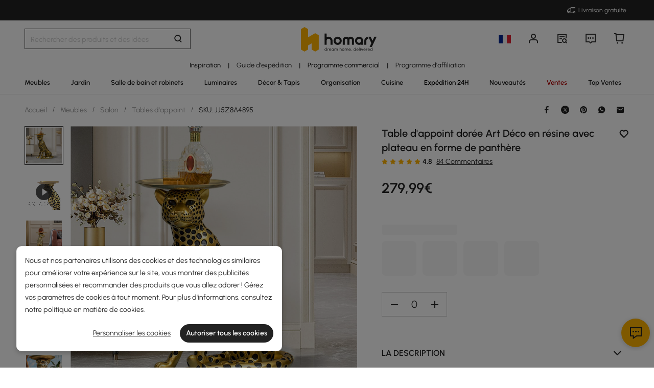

--- FILE ---
content_type: text/html; charset=utf-8
request_url: https://fr.homary.com/item/luxury-gold-leopard-accent-side-table-with-tray-top-resin-panther-end-table-47255.html
body_size: 65252
content:
<!doctype html>
<html data-n-head-ssr lang="fr-fr" data-n-head="%7B%22lang%22:%7B%22ssr%22:%22fr-fr%22%7D%7D">
<head>
    <title>Table d&#x27;appoint décorative en forme de panthère en résine, table d&#x27;appoint décorative de luxe en forme de léopard doré avec plateau et table à boissons｜Homary  FR</title><meta data-n-head="ssr" charset="utf-8"><meta data-n-head="ssr" name="viewport" content="width=device-width, initial-scale=1"><meta data-n-head="ssr" http-equiv="x-dns-prefetch-control" content="on"><meta data-n-head="ssr" name="p:domain_verify" content="a1944cfa072722487b646d4607a54c95"><meta data-n-head="ssr" name="keywords" content="Table d&#x27;appoint dorée,Table d&#x27;appoint Leopard Accent,Table d&#x27;appoint avec plateau"><meta data-n-head="ssr" name="description" content="Laissez-vous séduire par la table d&#x27;appoint Gold Panther. Son design majestueux et son plateau doré brillant transformeront votre espace en un sanctuaire de luxe et de style."><meta data-n-head="ssr" name="robots" content="max-image-preview:large"><meta data-n-head="ssr" property="og:url" content="https://fr.homary.com/item/luxury-gold-leopard-accent-side-table-with-tray-top-resin-panther-end-table-47255.html"><meta data-n-head="ssr" property="og:title" content="Table d&#x27;appoint décorative en forme de panthère en résine, table d&#x27;appoint décorative de luxe en forme de léopard doré avec plateau et table à boissons｜Homary  FR"><meta data-n-head="ssr" property="og:type" content="website"><meta data-n-head="ssr" property="og:description" content="Laissez-vous séduire par la table d&#x27;appoint Gold Panther. Son design majestueux et son plateau doré brillant transformeront votre espace en un sanctuaire de luxe et de style."><meta data-n-head="ssr" property="og:image" content="https://img5.su-cdn.com/cdn-cgi/image/width=750,height=750/mall/file/2023/10/19/333e59093f7ae00d1a05b960a812e0e5.jpg"><meta data-n-head="ssr" property="fb:app_id" content="323056598293129"><link data-n-head="ssr" rel="icon" type="image/x-icon" href="https://img5.su-cdn.com/common/2023/05/05/homary.ico"><link data-n-head="ssr" rel="alternate" hreflang="x-default" href="https://www.homary.com/item/luxury-gold-leopard-accent-side-table-with-tray-top-resin-panther-end-table-47255.html"><link data-n-head="ssr" rel="alternate" hreflang="en" href="https://www.homary.com/item/luxury-gold-leopard-accent-side-table-with-tray-top-resin-panther-end-table-47255.html"><link data-n-head="ssr" rel="alternate" hreflang="en-us" href="https://www.homary.com/item/luxury-gold-leopard-accent-side-table-with-tray-top-resin-panther-end-table-47255.html"><link data-n-head="ssr" rel="alternate" hreflang="en-gb" href="https://uk.homary.com/item/luxury-gold-leopard-accent-side-table-with-tray-top-resin-panther-end-table-47255.html"><link data-n-head="ssr" rel="alternate" hreflang="de" href="https://de.homary.com/item/luxury-gold-leopard-accent-side-table-with-tray-top-resin-panther-end-table-47255.html"><link data-n-head="ssr" rel="alternate" hreflang="de-de" href="https://de.homary.com/item/luxury-gold-leopard-accent-side-table-with-tray-top-resin-panther-end-table-47255.html"><link data-n-head="ssr" rel="alternate" hreflang="de-at" href="https://de.homary.com/item/luxury-gold-leopard-accent-side-table-with-tray-top-resin-panther-end-table-47255.html"><link data-n-head="ssr" rel="alternate" hreflang="en-at" href="https://de.homary.com/en/item/luxury-gold-leopard-accent-side-table-with-tray-top-resin-panther-end-table-47255.html"><link data-n-head="ssr" rel="alternate" hreflang="en-be" href="https://de.homary.com/en/item/luxury-gold-leopard-accent-side-table-with-tray-top-resin-panther-end-table-47255.html"><link data-n-head="ssr" rel="alternate" hreflang="nl-be" href="https://de.homary.com/nl/item/luxury-gold-leopard-accent-side-table-with-tray-top-resin-panther-end-table-47255.html"><link data-n-head="ssr" rel="alternate" hreflang="en-nl" href="https://de.homary.com/en/item/luxury-gold-leopard-accent-side-table-with-tray-top-resin-panther-end-table-47255.html"><link data-n-head="ssr" rel="alternate" hreflang="nl-nl" href="https://de.homary.com/nl/item/luxury-gold-leopard-accent-side-table-with-tray-top-resin-panther-end-table-47255.html"><link data-n-head="ssr" rel="alternate" hreflang="fr-be" href="https://de.homary.com/fr/item/luxury-gold-leopard-accent-side-table-with-tray-top-resin-panther-end-table-47255.html"><link data-n-head="ssr" rel="alternate" hreflang="pl-pl" href="https://de.homary.com/pl/item/luxury-gold-leopard-accent-side-table-with-tray-top-resin-panther-end-table-47255.html"><link data-n-head="ssr" rel="alternate" hreflang="cs-cz" href="https://de.homary.com/cs/item/luxury-gold-leopard-accent-side-table-with-tray-top-resin-panther-end-table-47255.html"><link data-n-head="ssr" rel="alternate" hreflang="it" href="https://de.homary.com/it/item/luxury-gold-leopard-accent-side-table-with-tray-top-resin-panther-end-table-47255.html"><link data-n-head="ssr" rel="alternate" hreflang="it-it" href="https://de.homary.com/it/item/luxury-gold-leopard-accent-side-table-with-tray-top-resin-panther-end-table-47255.html"><link data-n-head="ssr" rel="alternate" hreflang="es" href="https://es.homary.com/item/luxury-gold-leopard-accent-side-table-with-tray-top-resin-panther-end-table-47255.html"><link data-n-head="ssr" rel="alternate" hreflang="es-es" href="https://es.homary.com/item/luxury-gold-leopard-accent-side-table-with-tray-top-resin-panther-end-table-47255.html"><link data-n-head="ssr" rel="alternate" hreflang="en-pt" href="https://es.homary.com/en/item/luxury-gold-leopard-accent-side-table-with-tray-top-resin-panther-end-table-47255.html"><link data-n-head="ssr" rel="alternate" hreflang="en-cz" href="https://es.homary.com/en/item/luxury-gold-leopard-accent-side-table-with-tray-top-resin-panther-end-table-47255.html"><link data-n-head="ssr" rel="alternate" hreflang="en-dk" href="https://es.homary.com/en/item/luxury-gold-leopard-accent-side-table-with-tray-top-resin-panther-end-table-47255.html"><link data-n-head="ssr" rel="alternate" hreflang="en-pl" href="https://es.homary.com/en/item/luxury-gold-leopard-accent-side-table-with-tray-top-resin-panther-end-table-47255.html"><link data-n-head="ssr" rel="alternate" hreflang="fr-lu" href="https://es.homary.com/fr/item/luxury-gold-leopard-accent-side-table-with-tray-top-resin-panther-end-table-47255.html"><link data-n-head="ssr" rel="alternate" hreflang="en-ie" href="https://es.homary.com/en/item/luxury-gold-leopard-accent-side-table-with-tray-top-resin-panther-end-table-47255.html"><link data-n-head="ssr" rel="alternate" hreflang="pt-pt" href="https://es.homary.com/pt/item/luxury-gold-leopard-accent-side-table-with-tray-top-resin-panther-end-table-47255.html"><link data-n-head="ssr" rel="alternate" hreflang="cs-cz" href="https://es.homary.com/cs/item/luxury-gold-leopard-accent-side-table-with-tray-top-resin-panther-end-table-47255.html"><link data-n-head="ssr" rel="alternate" hreflang="en-au" href="https://au.homary.com/item/luxury-gold-leopard-accent-side-table-with-tray-top-resin-panther-end-table-47255.html"><link data-n-head="ssr" rel="canonical" href="https://fr.homary.com/item/luxury-gold-leopard-accent-side-table-with-tray-top-resin-panther-end-table-47255.html"><script data-n-head="ssr" src="https://img5.su-cdn.com/common/2024/02/27/db0b3c3bce61fe6d98a72d0cbaba4d1a.js" type="text/javascript" charset="utf-8" defer></script><script data-n-head="ssr" src="https://asset.fwcdn3.com/js/fwn.js" type="text/javascript" charset="utf-8" defer></script><link rel="preload" href="https://static.su-cdn.com/js/runtime.c7c5d7195ddaa2b6f88e.js" as="script"><link rel="preload" href="https://static.su-cdn.com/css/ant-design-vue.875983756813d2067266.css" as="style"><link rel="preload" href="https://static.su-cdn.com/js/ant-design-vue.df04140f7eef818ddd11.js" as="script"><link rel="preload" href="https://static.su-cdn.com/js/commons/app.22dba43900548c7a097c.js" as="script"><link rel="preload" href="https://static.su-cdn.com/js/request.163b39fbc9df35f6acc4.js" as="script"><link rel="preload" href="https://static.su-cdn.com/css/lib.4fead539c6241d0a64bf.css" as="style"><link rel="preload" href="https://static.su-cdn.com/js/lib.e06a33b45527f6e32e07.js" as="script"><link rel="preload" href="https://static.su-cdn.com/js/plugins.cf89ee65751e1708aedb.js" as="script"><link rel="preload" href="https://static.su-cdn.com/js/lodash.1ae6a9743f54f88ce75c.js" as="script"><link rel="preload" href="https://static.su-cdn.com/css/swiper.aec97e44abb430dbaf6e.css" as="style"><link rel="preload" href="https://static.su-cdn.com/js/swiper.32d0ab2caee792c51e56.js" as="script"><link rel="preload" href="https://static.su-cdn.com/js/moment.04bc1629661f4ad8517e.js" as="script"><link rel="preload" href="https://static.su-cdn.com/js/vueqr.9df9c427e92a1d124832.js" as="script"><link rel="preload" href="https://static.su-cdn.com/js/xgplayer.9ffbb1289a09aa9e276d.js" as="script"><link rel="preload" href="https://static.su-cdn.com/css/app.faee6588f62c04ea6329.css" as="style"><link rel="preload" href="https://static.su-cdn.com/js/app.23f3f9c17f3cb16763fc.js" as="script"><link rel="preload" href="https://static.su-cdn.com/css/pages/product/detail.3fccbe0ac6c09a728cb2.css" as="style"><link rel="preload" href="https://static.su-cdn.com/js/pages/product/detail.567ddf501930b0e3a70e.js" as="script"><link rel="preload" href="https://static.su-cdn.com/css/pages/product/detail/pages/reviews/index.220658e08adf1c73e96b.css" as="style"><link rel="preload" href="https://static.su-cdn.com/js/pages/product/detail/pages/reviews/index.dbf1412963314f5cd64d.js" as="script"><link rel="stylesheet" href="https://static.su-cdn.com/css/ant-design-vue.875983756813d2067266.css"><link rel="stylesheet" href="https://static.su-cdn.com/css/lib.4fead539c6241d0a64bf.css"><link rel="stylesheet" href="https://static.su-cdn.com/css/swiper.aec97e44abb430dbaf6e.css"><link rel="stylesheet" href="https://static.su-cdn.com/css/app.faee6588f62c04ea6329.css"><link rel="stylesheet" href="https://static.su-cdn.com/css/pages/product/detail.3fccbe0ac6c09a728cb2.css"><link rel="stylesheet" href="https://static.su-cdn.com/css/pages/product/detail/pages/reviews/index.220658e08adf1c73e96b.css">
</head>
<body>
<div data-server-rendered="true" id="__nuxt"><!----><div id="__layout"><div data-v-58fbfd12 data-v-58fbfd12><div class="container" data-v-58fbfd12><header class="home-header" data-v-58fbfd12><div class="head" data-v-555550eb data-v-58fbfd12><div class="home-header-content" data-v-e167fdf4 data-v-555550eb><div class="new-top-banner" data-v-2432625e data-v-e167fdf4><div class="new-top-info responsive-wrap" data-v-2432625e><!----> <span class="slot-left" data-v-2432625e></span> <div class="top-right" data-v-2432625e><div class="free-shipping top-right-item" data-v-2432625e><i class="iconfont iconfree_sp" data-v-2432625e></i> <span class="text" data-v-2432625e>Free Shipping</span></div> <!----> <!----> <!----></div></div> <!----></div> <div class="nav-bar-warpper" data-v-e167fdf4><div class="nav-bar-tools responsive-wrap" data-v-e167fdf4><div class="search" data-v-e167fdf4><div class="search-input" data-v-21a68ed1 data-v-e167fdf4><div class="h-search-bg" style="display:none;" data-v-21a68ed1></div> <span class="search-warp ant-input-affix-wrapper ant-input-affix-wrapper-lg" data-v-21a68ed1><input placeholder="Search for products and ideas" type="text" autocomplete="off" value="" class="ant-input ant-input-lg"><span class="ant-input-suffix"></span></span> <input type="text" value="" class="hidden-input ant-input" data-v-21a68ed1> <div class="right-content right-content-new" data-v-21a68ed1><div class="right-content-info" data-v-21a68ed1><i class="iconfont iconsearch" data-v-21a68ed1></i></div></div> <!----> <!----> <!----> <!----></div></div> <div class="logo-box" data-v-e167fdf4><div class="logo-warp" data-v-e167fdf4><a href="/" data-v-e167fdf4><img alt="Homary" src="https://img5.su-cdn.com/common/2025/10/14/296x96_55f23a23f3a79bd96b2f99faa34a72a1.png" class="logo-img" style="vertical-align:middle;cursor:pointer;" data-v-026270ca data-v-e167fdf4></a></div></div> <ul class="nav-button-tools" data-v-e167fdf4><li class="nav-button-tools-li" data-v-e167fdf4><a class="config" data-v-e167fdf4 data-v-e167fdf4><div class="site-icon-box" data-v-e167fdf4><img alt="National flag" src="" title="fr" class="site-icon" style="display:none;" data-v-026270ca data-v-e167fdf4></div></a></li> <li class="nav-button-tools-li" data-v-e167fdf4><div class="user-info" data-v-e167fdf4 data-v-e167fdf4><span title="Account" class="icon" data-v-e167fdf4><i class="iconfont iconpublic_nav_new_user" data-v-e167fdf4></i></span></div></li> <li class="nav-button-tools-li nav-orders" data-v-e167fdf4><div class="nav-orders-info" data-v-e167fdf4><span title="My Orders" class="icon" data-v-e167fdf4><i class="iconfont iconpublic_nav_new_order" data-v-e167fdf4></i></span></div></li> <li class="nav-button-tools-li" data-v-e167fdf4><div class="support-div" data-v-e167fdf4 data-v-e167fdf4><span title="Support" class="icon" data-v-e167fdf4><i class="iconfont iconpublic_nav_new_support" data-v-e167fdf4></i></span></div></li> <li class="nav-button-tools-li nav-button-tools-cart" data-v-e167fdf4><div class="cart-warp" data-v-e167fdf4><!----> <div class="cart-box-icon" data-v-e167fdf4><span title="Cart" class="icon" data-v-e167fdf4><i class="iconfont iconpublic_nav_new_cart" data-v-e167fdf4></i></span></div></div> <div data-v-cc07d624 data-v-e167fdf4><!----> <!----></div></li></ul></div> <div data-v-0f3b2336 data-v-e167fdf4><!----></div></div> <!----> <!----></div> <div class="sticky home-category" data-v-637472c0 data-v-555550eb><div class="responsive-wrap secondary-channel" data-v-4ef342ac data-v-637472c0><nav class="secondary-channel-warp" data-v-4ef342ac><div class="category-second-list" data-v-4ef342ac><div class="category-second-item" data-v-4ef342ac><a href="/room-ideas" aria-label="Go to Inspiration Category" aria-haspopup="true" class="box-name" data-v-4ef342ac><span class="second-nav-img" style="color:#000000;" data-v-4ef342ac>Inspiration</span></a> <span class="second-line" data-v-4ef342ac>|</span> <!----></div><div class="category-second-item" data-v-4ef342ac><a href="/delivery-guide/f0/delivery-guide-3093.html" aria-label="Go to Guide d'expédition Category" class="box-name" data-v-4ef342ac><span class="second-nav-img" style="color:#222;" data-v-4ef342ac>Guide d'expédition</span></a> <span class="second-line" data-v-4ef342ac>|</span> <!----></div><div class="category-second-item" data-v-4ef342ac><a href="/lego/business-to-business-2233.html" aria-label="Go to Programme commercial Category" class="box-name" data-v-4ef342ac><span class="second-nav-img" style="color:#000000;" data-v-4ef342ac>Programme commercial</span></a> <span class="second-line" data-v-4ef342ac>|</span> <!----></div><div class="category-second-item" data-v-4ef342ac><a href="/lego/affiliate-program-897.html" aria-label="Go to Programme d'affiliation Category" class="box-name" data-v-4ef342ac><span class="second-nav-img" style="color:#222;" data-v-4ef342ac>Programme d'affiliation</span></a> <!----> <!----></div></div> <!----></nav> <div class="mask" style="display:none;" data-v-4ef342ac></div> <div class="nav-detail" style="left:auto;display:none;" data-v-4ef342ac><!----></div></div> <div class="responsive-wrap main-channel" data-v-3d375b2b data-v-637472c0><nav class="main-channel-warp" data-v-3d375b2b><div class="category-main-list" data-v-3d375b2b><div class="category-main-item" data-v-3d375b2b><a href="/meubles/f0/meubles-467.html" aria-label="Go to Meubles Category" aria-haspopup="true" class="box-name" data-v-3d375b2b><span class="main-nav-img" style="color:#222;" data-v-3d375b2b>Meubles</span></a></div><div class="category-main-item" data-v-3d375b2b><a href="/extérieur/f0/extérieur-1154.html" aria-label="Go to Jardin Category" aria-haspopup="true" class="box-name" data-v-3d375b2b><span class="main-nav-img" style="color:#222;" data-v-3d375b2b>Jardin</span></a></div><div class="category-main-item" data-v-3d375b2b><a href="/salle-de-bains-et-robinets/f0/salle-de-bains-et-robinets-474.html" aria-label="Go to Salle de bain et robinets Category" aria-haspopup="true" class="box-name" data-v-3d375b2b><span class="main-nav-img" style="color:#222;" data-v-3d375b2b>Salle de bain et robinets</span></a></div><div class="category-main-item" data-v-3d375b2b><a href="/luminaires/f0/luminaires-480.html" aria-label="Go to Luminaires Category" aria-haspopup="true" class="box-name" data-v-3d375b2b><span class="main-nav-img" style="color:#222;" data-v-3d375b2b>Luminaires</span></a></div><div class="category-main-item" data-v-3d375b2b><a href="/décor-tapis/f0/décor-tapis-514.html" aria-label="Go to Décor &amp; Tapis Category" aria-haspopup="true" class="box-name" data-v-3d375b2b><span class="main-nav-img" style="color:#222;" data-v-3d375b2b>Décor &amp; Tapis</span></a></div><div class="category-main-item" data-v-3d375b2b><a href="/organisation/f0/organisation-508.html" aria-label="Go to Organisation Category" aria-haspopup="true" class="box-name" data-v-3d375b2b><span class="main-nav-img" style="color:#222;" data-v-3d375b2b>Organisation</span></a></div><div class="category-main-item" data-v-3d375b2b><a href="/cuisine/f0/cuisine-495.html" aria-label="Go to Cuisine Category" aria-haspopup="true" class="box-name" data-v-3d375b2b><span class="main-nav-img" style="color:#222;" data-v-3d375b2b>Cuisine</span></a></div><div class="category-main-item" data-v-3d375b2b><a href="/lego/24h-fast-dispatch-2047.html" aria-label="Go to Expédition 24H Category" class="box-name" data-v-3d375b2b><span class="main-nav-img" style="color:#000000;" data-v-3d375b2b>Expédition 24H</span></a></div><div class="category-main-item" data-v-3d375b2b><a href="/lego/new-1918.html" aria-label="Go to Nouveautés Category" class="box-name" data-v-3d375b2b><span class="main-nav-img" style="color:#222;" data-v-3d375b2b>Nouveautés</span></a></div><div class="category-main-item" data-v-3d375b2b><a href="/deals.html" aria-label="Go to Ventes Category" aria-haspopup="true" class="box-name" data-v-3d375b2b><span class="main-nav-img" style="color:#B50202;" data-v-3d375b2b>Ventes</span></a></div><div class="category-main-item" data-v-3d375b2b><a href="/best-sellers" aria-label="Go to Top Ventes Category" class="box-name" data-v-3d375b2b><span class="main-nav-img" style="color:#222;" data-v-3d375b2b>Top Ventes</span></a></div></div> <!----></nav> <div class="mask" style="display:none;" data-v-3d375b2b></div> <div class="nav-detail" style="left:auto;display:none;" data-v-3d375b2b><!----></div></div></div> <!----></div></header> <section class="nuxt-content" data-v-58fbfd12><div class="product-warpper new-style product-warpper-v2" data-v-117c772a data-v-58fbfd12><div class="responsive-wrap" data-v-117c772a><div class="breadcrumb product-breadcrumb" data-v-772ac56f data-v-117c772a><div class="ant-breadcrumb" data-v-772ac56f><span data-v-772ac56f><span class="ant-breadcrumb-link"><a href="/" class="breadcrumb-link" data-v-772ac56f>
                Accueil
            </a></span><span class="ant-breadcrumb-separator">/</span></span><span data-v-772ac56f><span class="ant-breadcrumb-link"><a href="/meubles/f0/meubles-467.html" class="breadcrumb-link" data-v-772ac56f>
                Meubles
            </a></span><span class="ant-breadcrumb-separator">/</span></span><span data-v-772ac56f><span class="ant-breadcrumb-link"><a href="/meubles/f0/meubles-de-salon-468.html" class="breadcrumb-link" data-v-772ac56f>
                Salon
            </a></span><span class="ant-breadcrumb-separator">/</span></span><span data-v-772ac56f><span class="ant-breadcrumb-link"><a href="/meubles/f0/table-dappoint-469.html" class="breadcrumb-link" data-v-772ac56f>
                Tables d'appoint
            </a></span><span class="ant-breadcrumb-separator">/</span></span><span data-v-772ac56f><span class="ant-breadcrumb-link"><span class="breadcrumb-link current-item" data-v-772ac56f>
                SKU: JJ5Z8A4895
            </span></span><span class="ant-breadcrumb-separator">/</span></span></div></div> <div data-v-16190434 data-v-117c772a><div class="ant-spin-nested-loading" data-v-16190434><div class="ant-spin-container"><div class="product-info" data-v-16190434><div class="product-info-main" data-v-16190434><div class="product-info-main-content" style="top:0px;" data-v-16190434><div class="product-info-share" data-v-16190434><!----></div> <div class="product-info-main-boxs" data-v-16190434><div class="product-top-warp" data-v-3850c608 data-v-16190434><div style="clear: both" data-v-3850c608><div class="top-title" data-v-3850c608><h1 class="product-info-title" data-v-3850c608>
                Table d'appoint dorée Art Déco en résine avec plateau en forme de panthère
            </h1> <div class="product-info__wishlist-new" data-v-3850c608><div class="product-wishlist wishlist-ideas-addlist" data-v-4759786c data-v-3850c608><div class="product-item-wishList" data-v-4759786c><i class="iconfont iconlist_wishlist_default" data-v-4759786c></i></div> <!----> <i class="popover-arrow" data-v-4759786c></i> <!----></div></div></div> <!----></div> <div class="product-info-main-rate" data-v-3850c608><ul tabIndex="-1" role="radiogroup" void-color="#e3e3e3" size="12px" class="ant-rate ant-rate-disabled" style="font-size:12px;color:#ffb400;" data-v-62478b9a data-v-3850c608><li class="ant-rate-star ant-rate-star-full"><div role="radio" aria-checked="true" aria-posinset="1" aria-setsize="5" tabIndex="0"><div class="ant-rate-star-first"><i aria-label="icon: star" class="anticon anticon-star"><svg viewBox="64 64 896 896" focusable="false" data-icon="star" width="1em" height="1em" fill="currentColor" aria-hidden="true"><path d="M908.1 353.1l-253.9-36.9L540.7 86.1c-3.1-6.3-8.2-11.4-14.5-14.5-15.8-7.8-35-1.3-42.9 14.5L369.8 316.2l-253.9 36.9c-7 1-13.4 4.3-18.3 9.3a32.05 32.05 0 0 0 .6 45.3l183.7 179.1-43.4 252.9a31.95 31.95 0 0 0 46.4 33.7L512 754l227.1 119.4c6.2 3.3 13.4 4.4 20.3 3.2 17.4-3 29.1-19.5 26.1-36.9l-43.4-252.9 183.7-179.1c5-4.9 8.3-11.3 9.3-18.3 2.7-17.5-9.5-33.7-27-36.3z"></path></svg></i></div><div class="ant-rate-star-second"><i aria-label="icon: star" class="anticon anticon-star"><svg viewBox="64 64 896 896" focusable="false" data-icon="star" width="1em" height="1em" fill="currentColor" aria-hidden="true"><path d="M908.1 353.1l-253.9-36.9L540.7 86.1c-3.1-6.3-8.2-11.4-14.5-14.5-15.8-7.8-35-1.3-42.9 14.5L369.8 316.2l-253.9 36.9c-7 1-13.4 4.3-18.3 9.3a32.05 32.05 0 0 0 .6 45.3l183.7 179.1-43.4 252.9a31.95 31.95 0 0 0 46.4 33.7L512 754l227.1 119.4c6.2 3.3 13.4 4.4 20.3 3.2 17.4-3 29.1-19.5 26.1-36.9l-43.4-252.9 183.7-179.1c5-4.9 8.3-11.3 9.3-18.3 2.7-17.5-9.5-33.7-27-36.3z"></path></svg></i></div></div></li><li class="ant-rate-star ant-rate-star-full"><div role="radio" aria-checked="true" aria-posinset="2" aria-setsize="5" tabIndex="0"><div class="ant-rate-star-first"><i aria-label="icon: star" class="anticon anticon-star"><svg viewBox="64 64 896 896" focusable="false" data-icon="star" width="1em" height="1em" fill="currentColor" aria-hidden="true"><path d="M908.1 353.1l-253.9-36.9L540.7 86.1c-3.1-6.3-8.2-11.4-14.5-14.5-15.8-7.8-35-1.3-42.9 14.5L369.8 316.2l-253.9 36.9c-7 1-13.4 4.3-18.3 9.3a32.05 32.05 0 0 0 .6 45.3l183.7 179.1-43.4 252.9a31.95 31.95 0 0 0 46.4 33.7L512 754l227.1 119.4c6.2 3.3 13.4 4.4 20.3 3.2 17.4-3 29.1-19.5 26.1-36.9l-43.4-252.9 183.7-179.1c5-4.9 8.3-11.3 9.3-18.3 2.7-17.5-9.5-33.7-27-36.3z"></path></svg></i></div><div class="ant-rate-star-second"><i aria-label="icon: star" class="anticon anticon-star"><svg viewBox="64 64 896 896" focusable="false" data-icon="star" width="1em" height="1em" fill="currentColor" aria-hidden="true"><path d="M908.1 353.1l-253.9-36.9L540.7 86.1c-3.1-6.3-8.2-11.4-14.5-14.5-15.8-7.8-35-1.3-42.9 14.5L369.8 316.2l-253.9 36.9c-7 1-13.4 4.3-18.3 9.3a32.05 32.05 0 0 0 .6 45.3l183.7 179.1-43.4 252.9a31.95 31.95 0 0 0 46.4 33.7L512 754l227.1 119.4c6.2 3.3 13.4 4.4 20.3 3.2 17.4-3 29.1-19.5 26.1-36.9l-43.4-252.9 183.7-179.1c5-4.9 8.3-11.3 9.3-18.3 2.7-17.5-9.5-33.7-27-36.3z"></path></svg></i></div></div></li><li class="ant-rate-star ant-rate-star-full"><div role="radio" aria-checked="true" aria-posinset="3" aria-setsize="5" tabIndex="0"><div class="ant-rate-star-first"><i aria-label="icon: star" class="anticon anticon-star"><svg viewBox="64 64 896 896" focusable="false" data-icon="star" width="1em" height="1em" fill="currentColor" aria-hidden="true"><path d="M908.1 353.1l-253.9-36.9L540.7 86.1c-3.1-6.3-8.2-11.4-14.5-14.5-15.8-7.8-35-1.3-42.9 14.5L369.8 316.2l-253.9 36.9c-7 1-13.4 4.3-18.3 9.3a32.05 32.05 0 0 0 .6 45.3l183.7 179.1-43.4 252.9a31.95 31.95 0 0 0 46.4 33.7L512 754l227.1 119.4c6.2 3.3 13.4 4.4 20.3 3.2 17.4-3 29.1-19.5 26.1-36.9l-43.4-252.9 183.7-179.1c5-4.9 8.3-11.3 9.3-18.3 2.7-17.5-9.5-33.7-27-36.3z"></path></svg></i></div><div class="ant-rate-star-second"><i aria-label="icon: star" class="anticon anticon-star"><svg viewBox="64 64 896 896" focusable="false" data-icon="star" width="1em" height="1em" fill="currentColor" aria-hidden="true"><path d="M908.1 353.1l-253.9-36.9L540.7 86.1c-3.1-6.3-8.2-11.4-14.5-14.5-15.8-7.8-35-1.3-42.9 14.5L369.8 316.2l-253.9 36.9c-7 1-13.4 4.3-18.3 9.3a32.05 32.05 0 0 0 .6 45.3l183.7 179.1-43.4 252.9a31.95 31.95 0 0 0 46.4 33.7L512 754l227.1 119.4c6.2 3.3 13.4 4.4 20.3 3.2 17.4-3 29.1-19.5 26.1-36.9l-43.4-252.9 183.7-179.1c5-4.9 8.3-11.3 9.3-18.3 2.7-17.5-9.5-33.7-27-36.3z"></path></svg></i></div></div></li><li class="ant-rate-star ant-rate-star-full"><div role="radio" aria-checked="true" aria-posinset="4" aria-setsize="5" tabIndex="0"><div class="ant-rate-star-first"><i aria-label="icon: star" class="anticon anticon-star"><svg viewBox="64 64 896 896" focusable="false" data-icon="star" width="1em" height="1em" fill="currentColor" aria-hidden="true"><path d="M908.1 353.1l-253.9-36.9L540.7 86.1c-3.1-6.3-8.2-11.4-14.5-14.5-15.8-7.8-35-1.3-42.9 14.5L369.8 316.2l-253.9 36.9c-7 1-13.4 4.3-18.3 9.3a32.05 32.05 0 0 0 .6 45.3l183.7 179.1-43.4 252.9a31.95 31.95 0 0 0 46.4 33.7L512 754l227.1 119.4c6.2 3.3 13.4 4.4 20.3 3.2 17.4-3 29.1-19.5 26.1-36.9l-43.4-252.9 183.7-179.1c5-4.9 8.3-11.3 9.3-18.3 2.7-17.5-9.5-33.7-27-36.3z"></path></svg></i></div><div class="ant-rate-star-second"><i aria-label="icon: star" class="anticon anticon-star"><svg viewBox="64 64 896 896" focusable="false" data-icon="star" width="1em" height="1em" fill="currentColor" aria-hidden="true"><path d="M908.1 353.1l-253.9-36.9L540.7 86.1c-3.1-6.3-8.2-11.4-14.5-14.5-15.8-7.8-35-1.3-42.9 14.5L369.8 316.2l-253.9 36.9c-7 1-13.4 4.3-18.3 9.3a32.05 32.05 0 0 0 .6 45.3l183.7 179.1-43.4 252.9a31.95 31.95 0 0 0 46.4 33.7L512 754l227.1 119.4c6.2 3.3 13.4 4.4 20.3 3.2 17.4-3 29.1-19.5 26.1-36.9l-43.4-252.9 183.7-179.1c5-4.9 8.3-11.3 9.3-18.3 2.7-17.5-9.5-33.7-27-36.3z"></path></svg></i></div></div></li><li class="ant-rate-star ant-rate-star-full"><div role="radio" aria-checked="true" aria-posinset="5" aria-setsize="5" tabIndex="0"><div class="ant-rate-star-first"><i aria-label="icon: star" class="anticon anticon-star"><svg viewBox="64 64 896 896" focusable="false" data-icon="star" width="1em" height="1em" fill="currentColor" aria-hidden="true"><path d="M908.1 353.1l-253.9-36.9L540.7 86.1c-3.1-6.3-8.2-11.4-14.5-14.5-15.8-7.8-35-1.3-42.9 14.5L369.8 316.2l-253.9 36.9c-7 1-13.4 4.3-18.3 9.3a32.05 32.05 0 0 0 .6 45.3l183.7 179.1-43.4 252.9a31.95 31.95 0 0 0 46.4 33.7L512 754l227.1 119.4c6.2 3.3 13.4 4.4 20.3 3.2 17.4-3 29.1-19.5 26.1-36.9l-43.4-252.9 183.7-179.1c5-4.9 8.3-11.3 9.3-18.3 2.7-17.5-9.5-33.7-27-36.3z"></path></svg></i></div><div class="ant-rate-star-second"><i aria-label="icon: star" class="anticon anticon-star"><svg viewBox="64 64 896 896" focusable="false" data-icon="star" width="1em" height="1em" fill="currentColor" aria-hidden="true"><path d="M908.1 353.1l-253.9-36.9L540.7 86.1c-3.1-6.3-8.2-11.4-14.5-14.5-15.8-7.8-35-1.3-42.9 14.5L369.8 316.2l-253.9 36.9c-7 1-13.4 4.3-18.3 9.3a32.05 32.05 0 0 0 .6 45.3l183.7 179.1-43.4 252.9a31.95 31.95 0 0 0 46.4 33.7L512 754l227.1 119.4c6.2 3.3 13.4 4.4 20.3 3.2 17.4-3 29.1-19.5 26.1-36.9l-43.4-252.9 183.7-179.1c5-4.9 8.3-11.3 9.3-18.3 2.7-17.5-9.5-33.7-27-36.3z"></path></svg></i></div></div></li></ul> <span class="product-info-main-rate-value" data-v-3850c608>4.8</span> <span class="product-info-main-rate-count" data-v-3850c608> 84 Reviews </span></div> <!----><!----><!----> <div class="atmosphere-warpper" data-v-3850c608><div class="atmosphere" data-v-7c832c35 data-v-3850c608><!----></div> <div class="product-price-warpper" data-v-3850c608><!----> <div class="price-boxs" data-v-3850c608><div class="price-warp" data-v-3850c608><!----> <span class="product-price-warpper-symbol" data-v-3850c608>279<span class="point">,99</span><span class="currency"> €</span></span></div> <div class="price-save-warp" data-v-3850c608><span class="product-price-tag-symbol" data-v-3850c608>
                            
                        </span> <!----></div></div></div></div> <!----> <div is-new-product="true" class="after-coupn-second" data-v-302e17b8 data-v-3850c608><!----> <!----> <!----></div> <!----></div> <div data-v-85b46ac0 data-v-16190434><ul class="product-sku-spec-skeleton" data-v-85b46ac0><li data-v-85b46ac0><div class="product-sku-spec-skeleton-payment ant-skeleton-loading" data-v-85b46ac0></div> <div class="product-sku-spec-skeleton-title ant-skeleton-loading" data-v-85b46ac0></div> <ul class="product-sku-spec-skeleton-list" data-v-85b46ac0><li class="product-sku-spec-skeleton-item ant-skeleton-loading" data-v-85b46ac0></li><li class="product-sku-spec-skeleton-item ant-skeleton-loading" data-v-85b46ac0></li><li class="product-sku-spec-skeleton-item ant-skeleton-loading" data-v-85b46ac0></li><li class="product-sku-spec-skeleton-item ant-skeleton-loading" data-v-85b46ac0></li></ul></li></ul></div> <!----> <!----> <div class="product-info__action" data-v-16190434><div class="product-info__action--qty custom-input-number" data-v-16190434><span class="btn minus" data-v-16190434><i class="iconfont iconcart_qty_less" data-v-16190434></i></span> <input type="number" max="99" value="0" class="ipt ant-input" data-v-16190434> <span class="btn plus" data-v-16190434><i class="iconfont iconcart_qty_plus" data-v-16190434></i></span></div> <!----></div> <!----> <div class="eta-service-warpper" data-v-207f7ed2 data-v-16190434><div class="eta-service-skeleton" data-v-207f7ed2><div class="ant-skeleton ant-skeleton-active" data-v-207f7ed2><div class="ant-skeleton-content"><ul class="ant-skeleton-paragraph"><li style="width:61%;"></li></ul></div></div><div class="ant-skeleton ant-skeleton-active" data-v-207f7ed2><div class="ant-skeleton-content"><ul class="ant-skeleton-paragraph"><li style="width:61%;"></li></ul></div></div><div class="ant-skeleton ant-skeleton-active" data-v-207f7ed2><div class="ant-skeleton-content"><ul class="ant-skeleton-paragraph"><li style="width:61%;"></li></ul></div></div></div> <!----> <!----> <!----> <div data-v-0f3b2336 data-v-207f7ed2><!----></div></div> <!----> <!----></div> <!----> <div class="product-details__wrap" data-v-f0f00b8e data-v-16190434><div class="ant-collapse ant-collapse-borderless ant-collapse-icon-position-right" data-v-f0f00b8e><div role="tablist" class="product-details__description ant-collapse-item ant-collapse-item-active" data-v-f0f00b8e><div role="button" tabIndex="0" aria-expanded="true" class="ant-collapse-header"><span class="product-details__arrow--transform product-details__arrow--transform--active ant-collapse-arrow" data-v-f0f00b8e><i class="iconfont iconsort_down" data-v-f0f00b8e></i></span><h2 class="product-details-description-title title-fr" data-v-f0f00b8e>
                    Description
                </h2></div><div class="ant-collapse-content ant-collapse-content-active"><div class="ant-collapse-content-box"> <div data-v-f0f00b8e><div class="product-details-description" data-v-f0f00b8e><div class="product-details-more" data-v-f0f00b8e><div class="product-details__description--content" data-v-f0f00b8e>Reconnue pour son glamour audacieux, la table d'appoint Panther transforme la fonctionnalité en art. Fabriqué en résine avec une finition métallique peinte à la main, sa forme féline sculpturale avec plateau doré ajoute une sophistication ludique aux espaces de vie.</div> <div class="sku-selling-point" data-v-1c89e939 data-v-f0f00b8e><p class="sku-selling-point-item" data-v-1c89e939>Forme de panthère sculpturale : le design inspiré des animaux ajoute une touche artistique audacieuse et suscite la conversation.</p><p class="sku-selling-point-item" data-v-1c89e939>Artisanat en résine de qualité supérieure : la structure en résine durable garantit une stabilité durable et des détails fins.</p><p class="sku-selling-point-item" data-v-1c89e939>Finition métallique brillante : la surface peinte résiste à l'usure et conserve un éclat doré brillant.</p><p class="sku-selling-point-item" data-v-1c89e939>Surface fonctionnelle du plateau : le dessus en métal doré offre de la place pour les boissons, la décoration ou les articles essentiels du quotidien.</p><p class="sku-selling-point-item" data-v-1c89e939>Décoration d'intérieur polyvalente : parfaite comme décoration d'entrée, de canapé, de table d'appoint ou de décoration de salon.</p><p class="sku-selling-point-item" data-v-1c89e939>Attrait artistique glamour : une pièce de décoration unique alliant fonctionnalité et charme sculptural.</p></div></div></div></div></div></div></div></div> <div class="ant-collapse ant-collapse-borderless ant-collapse-icon-position-right" data-v-f0f00b8e><div role="tablist" class="product-details__weights_warp ant-collapse-item" data-v-f0f00b8e><div role="button" tabIndex="0" class="ant-collapse-header"><span class="product-details__arrow--transform ant-collapse-arrow" data-v-f0f00b8e><i class="iconfont iconsort_down" data-v-f0f00b8e></i></span><h2 class="product-details-description-title title-fr" data-v-f0f00b8e>
                    Weights &amp; Dimensions
                </h2></div><!----></div></div> <div class="ant-collapse ant-collapse-borderless ant-collapse-icon-position-right" data-v-f0f00b8e><div role="tablist" class="product-details__specifications_warp ant-collapse-item" data-v-f0f00b8e><div role="button" tabIndex="0" class="ant-collapse-header"><span class="product-details__arrow--transform ant-collapse-arrow" data-v-f0f00b8e><i class="iconfont iconsort_down" data-v-f0f00b8e></i></span><h2 class="product-details-description-title title-fr" data-v-f0f00b8e>
                    Specifications
                </h2></div><!----></div></div> <div class="ant-collapse ant-collapse-borderless ant-collapse-icon-position-right" data-v-f0f00b8e></div> <!----> <!----></div> <!----></div></div> <div class="product-info-content" data-v-16190434><div is-new-product-recommend="true" class="main-product" data-v-3a08c91a data-v-16190434><div class="image-warp" data-v-4634aee5 data-v-3a08c91a><div data-v-97004a2c data-v-4634aee5><div class="swipe-box" data-v-97004a2c><div class="carousel-loading" data-v-97004a2c><div class="left-skeleton" data-v-97004a2c><div class="left-skeleton-item" data-v-97004a2c><!----> <img alt="Table d'appoint dorée Art Déco en résine avec plateau en forme de panthère image de fenêtre" src="https://img5.su-cdn.com/cdn-cgi/image/width=1000,height=1000/mall/file/2023/10/19/333e59093f7ae00d1a05b960a812e0e5.jpg" srcset="
        https://img5.su-cdn.com/cdn-cgi/image/width=640,height=640/mall/file/2023/10/19/333e59093f7ae00d1a05b960a812e0e5.jpg 640w,
        https://img5.su-cdn.com/cdn-cgi/image/width=750,height=750/mall/file/2023/10/19/333e59093f7ae00d1a05b960a812e0e5.jpg 750w,
        https://img5.su-cdn.com/cdn-cgi/image/width=828,height=828/mall/file/2023/10/19/333e59093f7ae00d1a05b960a812e0e5.jpg 828w,
        https://img5.su-cdn.com/cdn-cgi/image/width=960,height=960/mall/file/2023/10/19/333e59093f7ae00d1a05b960a812e0e5.jpg 960w,
        https://img5.su-cdn.com/cdn-cgi/image/width=1000,height=1000/mall/file/2023/10/19/333e59093f7ae00d1a05b960a812e0e5.jpg 1080w,
        https://img5.su-cdn.com/cdn-cgi/image/width=1000,height=1000/mall/file/2023/10/19/333e59093f7ae00d1a05b960a812e0e5.jpg 1200w,
        https://img5.su-cdn.com/cdn-cgi/image/width=1000,height=1000/mall/file/2023/10/19/333e59093f7ae00d1a05b960a812e0e5.jpg 1280w,
        https://img5.su-cdn.com/cdn-cgi/image/width=1000,height=1000/mall/file/2023/10/19/333e59093f7ae00d1a05b960a812e0e5.jpg 1668w,
        https://img5.su-cdn.com/cdn-cgi/image/width=1000,height=1000/mall/file/2023/10/19/333e59093f7ae00d1a05b960a812e0e5.jpg 1920w,
        https://img5.su-cdn.com/cdn-cgi/image/width=1000,height=1000/mall/file/2023/10/19/333e59093f7ae00d1a05b960a812e0e5.jpg 2048w
        " class="image" data-v-026270ca data-v-97004a2c> <div class="ant-skeleton" data-v-97004a2c><div class="ant-skeleton-content"><ul class="ant-skeleton-paragraph"><li style="width:61%;"></li></ul></div></div></div><div class="left-skeleton-item" data-v-97004a2c><!----> <!----> <div class="ant-skeleton" data-v-97004a2c><div class="ant-skeleton-content"><ul class="ant-skeleton-paragraph"><li style="width:61%;"></li></ul></div></div></div><div class="left-skeleton-item" data-v-97004a2c><!----> <img alt="Table d'appoint dorée Art Déco en résine avec plateau en forme de panthère image de fenêtre" src="https://img5.su-cdn.com/cdn-cgi/image/width=1000,height=1000/mall/file/2024/04/01/0ed009c4b3e043bb9e796f71de1ea050.jpg" srcset="
        https://img5.su-cdn.com/cdn-cgi/image/width=640,height=640/mall/file/2024/04/01/0ed009c4b3e043bb9e796f71de1ea050.jpg 640w,
        https://img5.su-cdn.com/cdn-cgi/image/width=750,height=750/mall/file/2024/04/01/0ed009c4b3e043bb9e796f71de1ea050.jpg 750w,
        https://img5.su-cdn.com/cdn-cgi/image/width=828,height=828/mall/file/2024/04/01/0ed009c4b3e043bb9e796f71de1ea050.jpg 828w,
        https://img5.su-cdn.com/cdn-cgi/image/width=960,height=960/mall/file/2024/04/01/0ed009c4b3e043bb9e796f71de1ea050.jpg 960w,
        https://img5.su-cdn.com/cdn-cgi/image/width=1000,height=1000/mall/file/2024/04/01/0ed009c4b3e043bb9e796f71de1ea050.jpg 1080w,
        https://img5.su-cdn.com/cdn-cgi/image/width=1000,height=1000/mall/file/2024/04/01/0ed009c4b3e043bb9e796f71de1ea050.jpg 1200w,
        https://img5.su-cdn.com/cdn-cgi/image/width=1000,height=1000/mall/file/2024/04/01/0ed009c4b3e043bb9e796f71de1ea050.jpg 1280w,
        https://img5.su-cdn.com/cdn-cgi/image/width=1000,height=1000/mall/file/2024/04/01/0ed009c4b3e043bb9e796f71de1ea050.jpg 1668w,
        https://img5.su-cdn.com/cdn-cgi/image/width=1000,height=1000/mall/file/2024/04/01/0ed009c4b3e043bb9e796f71de1ea050.jpg 1920w,
        https://img5.su-cdn.com/cdn-cgi/image/width=1000,height=1000/mall/file/2024/04/01/0ed009c4b3e043bb9e796f71de1ea050.jpg 2048w
        " class="image" data-v-026270ca data-v-97004a2c> <div class="ant-skeleton" data-v-97004a2c><div class="ant-skeleton-content"><ul class="ant-skeleton-paragraph"><li style="width:61%;"></li></ul></div></div></div><div class="left-skeleton-item" data-v-97004a2c><!----> <img alt="Table d'appoint dorée Art Déco en résine avec plateau en forme de panthère image de fenêtre" src="https://img5.su-cdn.com/cdn-cgi/image/width=1000,height=1000/mall/file/2024/04/01/8e1b00ed9324e0a3c90d880345ce65f1.jpg" srcset="
        https://img5.su-cdn.com/cdn-cgi/image/width=640,height=640/mall/file/2024/04/01/8e1b00ed9324e0a3c90d880345ce65f1.jpg 640w,
        https://img5.su-cdn.com/cdn-cgi/image/width=750,height=750/mall/file/2024/04/01/8e1b00ed9324e0a3c90d880345ce65f1.jpg 750w,
        https://img5.su-cdn.com/cdn-cgi/image/width=828,height=828/mall/file/2024/04/01/8e1b00ed9324e0a3c90d880345ce65f1.jpg 828w,
        https://img5.su-cdn.com/cdn-cgi/image/width=960,height=960/mall/file/2024/04/01/8e1b00ed9324e0a3c90d880345ce65f1.jpg 960w,
        https://img5.su-cdn.com/cdn-cgi/image/width=1000,height=1000/mall/file/2024/04/01/8e1b00ed9324e0a3c90d880345ce65f1.jpg 1080w,
        https://img5.su-cdn.com/cdn-cgi/image/width=1000,height=1000/mall/file/2024/04/01/8e1b00ed9324e0a3c90d880345ce65f1.jpg 1200w,
        https://img5.su-cdn.com/cdn-cgi/image/width=1000,height=1000/mall/file/2024/04/01/8e1b00ed9324e0a3c90d880345ce65f1.jpg 1280w,
        https://img5.su-cdn.com/cdn-cgi/image/width=1000,height=1000/mall/file/2024/04/01/8e1b00ed9324e0a3c90d880345ce65f1.jpg 1668w,
        https://img5.su-cdn.com/cdn-cgi/image/width=1000,height=1000/mall/file/2024/04/01/8e1b00ed9324e0a3c90d880345ce65f1.jpg 1920w,
        https://img5.su-cdn.com/cdn-cgi/image/width=1000,height=1000/mall/file/2024/04/01/8e1b00ed9324e0a3c90d880345ce65f1.jpg 2048w
        " class="image" data-v-026270ca data-v-97004a2c> <div class="ant-skeleton" data-v-97004a2c><div class="ant-skeleton-content"><ul class="ant-skeleton-paragraph"><li style="width:61%;"></li></ul></div></div></div><div class="left-skeleton-item" data-v-97004a2c><!----> <img alt="Table d'appoint dorée Art Déco en résine avec plateau en forme de panthère image de fenêtre" src="https://img5.su-cdn.com/cdn-cgi/image/width=1000,height=1000/mall/file/2024/04/01/81cca91a1d466577f8b87d9d1c30123e.jpg" srcset="
        https://img5.su-cdn.com/cdn-cgi/image/width=640,height=640/mall/file/2024/04/01/81cca91a1d466577f8b87d9d1c30123e.jpg 640w,
        https://img5.su-cdn.com/cdn-cgi/image/width=750,height=750/mall/file/2024/04/01/81cca91a1d466577f8b87d9d1c30123e.jpg 750w,
        https://img5.su-cdn.com/cdn-cgi/image/width=828,height=828/mall/file/2024/04/01/81cca91a1d466577f8b87d9d1c30123e.jpg 828w,
        https://img5.su-cdn.com/cdn-cgi/image/width=960,height=960/mall/file/2024/04/01/81cca91a1d466577f8b87d9d1c30123e.jpg 960w,
        https://img5.su-cdn.com/cdn-cgi/image/width=1000,height=1000/mall/file/2024/04/01/81cca91a1d466577f8b87d9d1c30123e.jpg 1080w,
        https://img5.su-cdn.com/cdn-cgi/image/width=1000,height=1000/mall/file/2024/04/01/81cca91a1d466577f8b87d9d1c30123e.jpg 1200w,
        https://img5.su-cdn.com/cdn-cgi/image/width=1000,height=1000/mall/file/2024/04/01/81cca91a1d466577f8b87d9d1c30123e.jpg 1280w,
        https://img5.su-cdn.com/cdn-cgi/image/width=1000,height=1000/mall/file/2024/04/01/81cca91a1d466577f8b87d9d1c30123e.jpg 1668w,
        https://img5.su-cdn.com/cdn-cgi/image/width=1000,height=1000/mall/file/2024/04/01/81cca91a1d466577f8b87d9d1c30123e.jpg 1920w,
        https://img5.su-cdn.com/cdn-cgi/image/width=1000,height=1000/mall/file/2024/04/01/81cca91a1d466577f8b87d9d1c30123e.jpg 2048w
        " class="image" data-v-026270ca data-v-97004a2c> <div class="ant-skeleton" data-v-97004a2c><div class="ant-skeleton-content"><ul class="ant-skeleton-paragraph"><li style="width:61%;"></li></ul></div></div></div><div class="left-skeleton-item" data-v-97004a2c><!----> <img alt="Table d'appoint dorée Art Déco en résine avec plateau en forme de panthère image de fenêtre" src="https://img5.su-cdn.com/cdn-cgi/image/width=1000,height=1000/mall/file/2024/05/09/73919d0a08527c0e7878f59ea77179f1.jpg" srcset="
        https://img5.su-cdn.com/cdn-cgi/image/width=640,height=640/mall/file/2024/05/09/73919d0a08527c0e7878f59ea77179f1.jpg 640w,
        https://img5.su-cdn.com/cdn-cgi/image/width=750,height=750/mall/file/2024/05/09/73919d0a08527c0e7878f59ea77179f1.jpg 750w,
        https://img5.su-cdn.com/cdn-cgi/image/width=828,height=828/mall/file/2024/05/09/73919d0a08527c0e7878f59ea77179f1.jpg 828w,
        https://img5.su-cdn.com/cdn-cgi/image/width=960,height=960/mall/file/2024/05/09/73919d0a08527c0e7878f59ea77179f1.jpg 960w,
        https://img5.su-cdn.com/cdn-cgi/image/width=1000,height=1000/mall/file/2024/05/09/73919d0a08527c0e7878f59ea77179f1.jpg 1080w,
        https://img5.su-cdn.com/cdn-cgi/image/width=1000,height=1000/mall/file/2024/05/09/73919d0a08527c0e7878f59ea77179f1.jpg 1200w,
        https://img5.su-cdn.com/cdn-cgi/image/width=1000,height=1000/mall/file/2024/05/09/73919d0a08527c0e7878f59ea77179f1.jpg 1280w,
        https://img5.su-cdn.com/cdn-cgi/image/width=1000,height=1000/mall/file/2024/05/09/73919d0a08527c0e7878f59ea77179f1.jpg 1668w,
        https://img5.su-cdn.com/cdn-cgi/image/width=1000,height=1000/mall/file/2024/05/09/73919d0a08527c0e7878f59ea77179f1.jpg 1920w,
        https://img5.su-cdn.com/cdn-cgi/image/width=1000,height=1000/mall/file/2024/05/09/73919d0a08527c0e7878f59ea77179f1.jpg 2048w
        " class="image" data-v-026270ca data-v-97004a2c> <div class="ant-skeleton" data-v-97004a2c><div class="ant-skeleton-content"><ul class="ant-skeleton-paragraph"><li style="width:61%;"></li></ul></div></div></div><div class="left-skeleton-item" data-v-97004a2c><img alt="Homary" src="https://img5.su-cdn.com/common/2024/07/08/144x144_1cf99ae68cdb04ebd52d89327d0fccd4.png" class="image" data-v-026270ca data-v-97004a2c> <img alt="Table d'appoint dorée Art Déco en résine avec plateau en forme de panthère Poids, dimensions, image" src="https://img5.su-cdn.com/cdn-cgi/image/width=1000,height=1000/mall/file/2023/10/19/a90dda109330ec3d6e86e2ce39f4a6f0.jpg" srcset="
        https://img5.su-cdn.com/cdn-cgi/image/width=640,height=640/mall/file/2023/10/19/a90dda109330ec3d6e86e2ce39f4a6f0.jpg 640w,
        https://img5.su-cdn.com/cdn-cgi/image/width=750,height=750/mall/file/2023/10/19/a90dda109330ec3d6e86e2ce39f4a6f0.jpg 750w,
        https://img5.su-cdn.com/cdn-cgi/image/width=828,height=828/mall/file/2023/10/19/a90dda109330ec3d6e86e2ce39f4a6f0.jpg 828w,
        https://img5.su-cdn.com/cdn-cgi/image/width=960,height=960/mall/file/2023/10/19/a90dda109330ec3d6e86e2ce39f4a6f0.jpg 960w,
        https://img5.su-cdn.com/cdn-cgi/image/width=1000,height=1000/mall/file/2023/10/19/a90dda109330ec3d6e86e2ce39f4a6f0.jpg 1080w,
        https://img5.su-cdn.com/cdn-cgi/image/width=1000,height=1000/mall/file/2023/10/19/a90dda109330ec3d6e86e2ce39f4a6f0.jpg 1200w,
        https://img5.su-cdn.com/cdn-cgi/image/width=1000,height=1000/mall/file/2023/10/19/a90dda109330ec3d6e86e2ce39f4a6f0.jpg 1280w,
        https://img5.su-cdn.com/cdn-cgi/image/width=1000,height=1000/mall/file/2023/10/19/a90dda109330ec3d6e86e2ce39f4a6f0.jpg 1668w,
        https://img5.su-cdn.com/cdn-cgi/image/width=1000,height=1000/mall/file/2023/10/19/a90dda109330ec3d6e86e2ce39f4a6f0.jpg 1920w,
        https://img5.su-cdn.com/cdn-cgi/image/width=1000,height=1000/mall/file/2023/10/19/a90dda109330ec3d6e86e2ce39f4a6f0.jpg 2048w
        " class="image" data-v-026270ca data-v-97004a2c> <div class="ant-skeleton" data-v-97004a2c><div class="ant-skeleton-content"><ul class="ant-skeleton-paragraph"><li style="width:61%;"></li></ul></div></div></div><div class="left-skeleton-item" data-v-97004a2c><!----> <img alt="Table d'appoint dorée Art Déco en résine avec plateau en forme de panthère image de fenêtre" src="https://img5.su-cdn.com/cdn-cgi/image/width=1000,height=1000/mall/file/2024/05/09/e63dad957c0af06879f89c2a1c3f3c35.jpg" srcset="
        https://img5.su-cdn.com/cdn-cgi/image/width=640,height=640/mall/file/2024/05/09/e63dad957c0af06879f89c2a1c3f3c35.jpg 640w,
        https://img5.su-cdn.com/cdn-cgi/image/width=750,height=750/mall/file/2024/05/09/e63dad957c0af06879f89c2a1c3f3c35.jpg 750w,
        https://img5.su-cdn.com/cdn-cgi/image/width=828,height=828/mall/file/2024/05/09/e63dad957c0af06879f89c2a1c3f3c35.jpg 828w,
        https://img5.su-cdn.com/cdn-cgi/image/width=960,height=960/mall/file/2024/05/09/e63dad957c0af06879f89c2a1c3f3c35.jpg 960w,
        https://img5.su-cdn.com/cdn-cgi/image/width=1000,height=1000/mall/file/2024/05/09/e63dad957c0af06879f89c2a1c3f3c35.jpg 1080w,
        https://img5.su-cdn.com/cdn-cgi/image/width=1000,height=1000/mall/file/2024/05/09/e63dad957c0af06879f89c2a1c3f3c35.jpg 1200w,
        https://img5.su-cdn.com/cdn-cgi/image/width=1000,height=1000/mall/file/2024/05/09/e63dad957c0af06879f89c2a1c3f3c35.jpg 1280w,
        https://img5.su-cdn.com/cdn-cgi/image/width=1000,height=1000/mall/file/2024/05/09/e63dad957c0af06879f89c2a1c3f3c35.jpg 1668w,
        https://img5.su-cdn.com/cdn-cgi/image/width=1000,height=1000/mall/file/2024/05/09/e63dad957c0af06879f89c2a1c3f3c35.jpg 1920w,
        https://img5.su-cdn.com/cdn-cgi/image/width=1000,height=1000/mall/file/2024/05/09/e63dad957c0af06879f89c2a1c3f3c35.jpg 2048w
        " class="image" data-v-026270ca data-v-97004a2c> <div class="ant-skeleton" data-v-97004a2c><div class="ant-skeleton-content"><ul class="ant-skeleton-paragraph"><li style="width:61%;"></li></ul></div></div></div></div> <div class="right-skeleton" data-v-97004a2c><div class="ant-skeleton" data-v-97004a2c><div class="ant-skeleton-content"><ul class="ant-skeleton-paragraph"><li style="width:61%;"></li></ul></div></div> <img alt="Table d'appoint dorée Art Déco en résine avec plateau en forme de panthère image de fenêtre" loading="eager" fetchpriority="high" src="https://img5.su-cdn.com/cdn-cgi/image/width=1000,height=1000/mall/file/2023/10/19/333e59093f7ae00d1a05b960a812e0e5.jpg" srcset="
        https://img5.su-cdn.com/cdn-cgi/image/width=640,height=640/mall/file/2023/10/19/333e59093f7ae00d1a05b960a812e0e5.jpg 640w,
        https://img5.su-cdn.com/cdn-cgi/image/width=750,height=750/mall/file/2023/10/19/333e59093f7ae00d1a05b960a812e0e5.jpg 750w,
        https://img5.su-cdn.com/cdn-cgi/image/width=828,height=828/mall/file/2023/10/19/333e59093f7ae00d1a05b960a812e0e5.jpg 828w,
        https://img5.su-cdn.com/cdn-cgi/image/width=960,height=960/mall/file/2023/10/19/333e59093f7ae00d1a05b960a812e0e5.jpg 960w,
        https://img5.su-cdn.com/cdn-cgi/image/width=1000,height=1000/mall/file/2023/10/19/333e59093f7ae00d1a05b960a812e0e5.jpg 1080w,
        https://img5.su-cdn.com/cdn-cgi/image/width=1000,height=1000/mall/file/2023/10/19/333e59093f7ae00d1a05b960a812e0e5.jpg 1200w,
        https://img5.su-cdn.com/cdn-cgi/image/width=1000,height=1000/mall/file/2023/10/19/333e59093f7ae00d1a05b960a812e0e5.jpg 1280w,
        https://img5.su-cdn.com/cdn-cgi/image/width=1000,height=1000/mall/file/2023/10/19/333e59093f7ae00d1a05b960a812e0e5.jpg 1668w,
        https://img5.su-cdn.com/cdn-cgi/image/width=1000,height=1000/mall/file/2023/10/19/333e59093f7ae00d1a05b960a812e0e5.jpg 1920w,
        https://img5.su-cdn.com/cdn-cgi/image/width=1000,height=1000/mall/file/2023/10/19/333e59093f7ae00d1a05b960a812e0e5.jpg 2048w
        " class="image" data-v-026270ca data-v-97004a2c></div></div> <div class="ant-carousel" data-v-97004a2c><div class="slick-slider slick-initialized"><div class="slick-list"><div class="slick-track"><div tabIndex="-1" data-index="0" class="slick-slide slick-active slick-current" style="outline:none;width:null;"><div><div tabIndex="-1" class="swiper-slide swiper-item-boxs" style="width:100%;display:inline-block;" data-v-97004a2c><div class="swiper-slide-item product-carousel-item" data-v-97004a2c><div class="inner-image-zoom-wrapper" data-v-9913f748 data-v-97004a2c><!----></div> <!----></div></div></div></div><div tabIndex="-1" data-index="1" aria-hidden="true" class="slick-slide" style="outline:none;width:null;"><div><div tabIndex="-1" class="swiper-slide swiper-item-boxs video-slide" style="width:100%;display:inline-block;" data-v-97004a2c><div class="video-box" data-v-97004a2c><div class="xgplayer-wrapper" data-v-58e19083 data-v-97004a2c><div data-v-58e19083></div></div></div></div></div></div><div tabIndex="-1" data-index="2" aria-hidden="true" class="slick-slide" style="outline:none;width:null;"><div><div tabIndex="-1" class="swiper-slide swiper-item-boxs" style="width:100%;display:inline-block;" data-v-97004a2c><div class="swiper-slide-item product-carousel-item" data-v-97004a2c><div class="inner-image-zoom-wrapper" data-v-9913f748 data-v-97004a2c><!----></div> <!----></div></div></div></div><div tabIndex="-1" data-index="3" aria-hidden="true" class="slick-slide" style="outline:none;width:null;"><div><div tabIndex="-1" class="swiper-slide swiper-item-boxs" style="width:100%;display:inline-block;" data-v-97004a2c><div class="swiper-slide-item product-carousel-item" data-v-97004a2c><div class="inner-image-zoom-wrapper" data-v-9913f748 data-v-97004a2c><!----></div> <!----></div></div></div></div><div tabIndex="-1" data-index="4" aria-hidden="true" class="slick-slide" style="outline:none;width:null;"><div><div tabIndex="-1" class="swiper-slide swiper-item-boxs" style="width:100%;display:inline-block;" data-v-97004a2c><div class="swiper-slide-item product-carousel-item" data-v-97004a2c><div class="inner-image-zoom-wrapper" data-v-9913f748 data-v-97004a2c><!----></div> <!----></div></div></div></div><div tabIndex="-1" data-index="5" aria-hidden="true" class="slick-slide" style="outline:none;width:null;"><div><div tabIndex="-1" class="swiper-slide swiper-item-boxs" style="width:100%;display:inline-block;" data-v-97004a2c><div class="swiper-slide-item product-carousel-item" data-v-97004a2c><div class="inner-image-zoom-wrapper" data-v-9913f748 data-v-97004a2c><!----></div> <!----></div></div></div></div><div tabIndex="-1" data-index="6" aria-hidden="true" class="slick-slide" style="outline:none;width:null;"><div><div tabIndex="-1" class="swiper-slide swiper-item-boxs" style="width:100%;display:inline-block;" data-v-97004a2c><div class="swiper-slide-item product-carousel-item" data-v-97004a2c><div class="inner-image-zoom-wrapper dimension-img" data-v-9913f748 data-v-97004a2c><!----></div> <!----></div></div></div></div><div tabIndex="-1" data-index="7" aria-hidden="true" class="slick-slide" style="outline:none;width:null;"><div><div tabIndex="-1" class="swiper-slide swiper-item-boxs" style="width:100%;display:inline-block;" data-v-97004a2c><div class="swiper-slide-item product-carousel-item" data-v-97004a2c><div class="inner-image-zoom-wrapper" data-v-9913f748 data-v-97004a2c><!----></div> <!----></div></div></div></div><div tabIndex="-1" data-index="8" aria-hidden="true" class="slick-slide" style="outline:none;width:null;"><div><div tabIndex="-1" class="swiper-slide swiper-item-boxs" style="width:100%;display:inline-block;" data-v-97004a2c><div class="swiper-slide-item product-carousel-item" data-v-97004a2c><div class="inner-image-zoom-wrapper" data-v-9913f748 data-v-97004a2c><!----></div> <!----></div></div></div></div><div tabIndex="-1" data-index="9" aria-hidden="true" class="slick-slide" style="outline:none;width:null;"><div><div tabIndex="-1" class="swiper-slide swiper-item-boxs" style="width:100%;display:inline-block;" data-v-97004a2c><div class="swiper-slide-item product-carousel-item" data-v-97004a2c><div class="inner-image-zoom-wrapper" data-v-9913f748 data-v-97004a2c><!----></div> <!----></div></div></div></div><div tabIndex="-1" data-index="10" aria-hidden="true" class="slick-slide" style="outline:none;width:null;"><div><div tabIndex="-1" class="swiper-slide swiper-item-boxs" style="width:100%;display:inline-block;" data-v-97004a2c><div class="swiper-slide-item product-carousel-item" data-v-97004a2c><div class="inner-image-zoom-wrapper" data-v-9913f748 data-v-97004a2c><!----></div> <!----></div></div></div></div><div tabIndex="-1" data-index="11" aria-hidden="true" class="slick-slide" style="outline:none;width:null;"><div><div tabIndex="-1" class="swiper-slide swiper-item-boxs" style="width:100%;display:inline-block;" data-v-97004a2c><div class="swiper-slide-item product-carousel-item" data-v-97004a2c><div class="inner-image-zoom-wrapper" data-v-9913f748 data-v-97004a2c><!----></div> <!----></div></div></div></div><div tabIndex="-1" data-index="12" aria-hidden="true" class="slick-slide" style="outline:none;width:null;"><div><div tabIndex="-1" class="swiper-slide swiper-item-boxs" style="width:100%;display:inline-block;" data-v-97004a2c><div class="swiper-slide-item product-carousel-item" data-v-97004a2c><div class="inner-image-zoom-wrapper" data-v-9913f748 data-v-97004a2c><!----></div> <!----></div></div></div></div><div tabIndex="-1" data-index="13" aria-hidden="true" class="slick-slide" style="outline:none;width:null;"><div><div tabIndex="-1" class="swiper-slide swiper-item-boxs" style="width:100%;display:inline-block;" data-v-97004a2c><div class="swiper-slide-item product-carousel-item" data-v-97004a2c><div class="inner-image-zoom-wrapper" data-v-9913f748 data-v-97004a2c><!----></div> <!----></div></div></div></div><div tabIndex="-1" data-index="14" aria-hidden="true" class="slick-slide" style="outline:none;width:null;"><div><div tabIndex="-1" class="swiper-slide swiper-item-boxs" style="width:100%;display:inline-block;" data-v-97004a2c><div class="swiper-slide-item product-carousel-item" data-v-97004a2c><div class="inner-image-zoom-wrapper" data-v-9913f748 data-v-97004a2c><!----></div> <!----></div></div></div></div></div></div><ul class="slick-dots slick-dots-bottom slick-thumb-img" style="display:block;"><li class="slick-active"><div class="slick-dots-boxs" data-v-97004a2c><div class="imgbox-dots-cusstomer" data-v-97004a2c><div class="imgbox-dots-item" data-v-97004a2c><!----> <div class="customer-image-box" data-v-97004a2c><img alt="Table d'appoint dorée Art Déco en résine avec plateau en forme de panthère image de fenêtre" src="https://img5.su-cdn.com/cdn-cgi/image/width=1000,height=1000/mall/file/2023/10/19/333e59093f7ae00d1a05b960a812e0e5.jpg" title="Table d'appoint dorée Art Déco en résine avec plateau en forme de panthère" srcset="
        https://img5.su-cdn.com/cdn-cgi/image/width=640,height=640/mall/file/2023/10/19/333e59093f7ae00d1a05b960a812e0e5.jpg 640w,
        https://img5.su-cdn.com/cdn-cgi/image/width=750,height=750/mall/file/2023/10/19/333e59093f7ae00d1a05b960a812e0e5.jpg 750w,
        https://img5.su-cdn.com/cdn-cgi/image/width=828,height=828/mall/file/2023/10/19/333e59093f7ae00d1a05b960a812e0e5.jpg 828w,
        https://img5.su-cdn.com/cdn-cgi/image/width=960,height=960/mall/file/2023/10/19/333e59093f7ae00d1a05b960a812e0e5.jpg 960w,
        https://img5.su-cdn.com/cdn-cgi/image/width=1000,height=1000/mall/file/2023/10/19/333e59093f7ae00d1a05b960a812e0e5.jpg 1080w,
        https://img5.su-cdn.com/cdn-cgi/image/width=1000,height=1000/mall/file/2023/10/19/333e59093f7ae00d1a05b960a812e0e5.jpg 1200w,
        https://img5.su-cdn.com/cdn-cgi/image/width=1000,height=1000/mall/file/2023/10/19/333e59093f7ae00d1a05b960a812e0e5.jpg 1280w,
        https://img5.su-cdn.com/cdn-cgi/image/width=1000,height=1000/mall/file/2023/10/19/333e59093f7ae00d1a05b960a812e0e5.jpg 1668w,
        https://img5.su-cdn.com/cdn-cgi/image/width=1000,height=1000/mall/file/2023/10/19/333e59093f7ae00d1a05b960a812e0e5.jpg 1920w,
        https://img5.su-cdn.com/cdn-cgi/image/width=1000,height=1000/mall/file/2023/10/19/333e59093f7ae00d1a05b960a812e0e5.jpg 2048w
        " data-v-026270ca data-v-97004a2c> <!----></div> <!----></div></div></div></li><li><div class="slick-dots-boxs" data-v-97004a2c><div class="imgbox-dots-cusstomer" data-v-97004a2c><div class="imgbox-dots-item" data-v-97004a2c><!----> <div class="video-sign" data-v-97004a2c><video width="100%" height="100%" src="https://img5.su-cdn.com/mall/file/2024/01/30/e12dd830195ddcfebd53e7f97baf3166.mp4" style="object-fit:cover;" data-v-97004a2c>
                                Your browser does not support the video tag.
                            </video> <img alt="Homary" src="https://img5.su-cdn.com/common/2024/11/07/64x64_fbd6df73602fb7805bb681876f6e301a.png" class="video-play-icon" data-v-026270ca data-v-97004a2c></div> <!----></div></div></div></li><li><div class="slick-dots-boxs" data-v-97004a2c><div class="imgbox-dots-cusstomer" data-v-97004a2c><div class="imgbox-dots-item" data-v-97004a2c><!----> <div class="customer-image-box" data-v-97004a2c><img alt="Table d'appoint dorée Art Déco en résine avec plateau en forme de panthère image de fenêtre" src="https://img5.su-cdn.com/cdn-cgi/image/width=1000,height=1000/mall/file/2024/04/01/0ed009c4b3e043bb9e796f71de1ea050.jpg" title="Table d'appoint dorée Art Déco en résine avec plateau en forme de panthère" srcset="
        https://img5.su-cdn.com/cdn-cgi/image/width=640,height=640/mall/file/2024/04/01/0ed009c4b3e043bb9e796f71de1ea050.jpg 640w,
        https://img5.su-cdn.com/cdn-cgi/image/width=750,height=750/mall/file/2024/04/01/0ed009c4b3e043bb9e796f71de1ea050.jpg 750w,
        https://img5.su-cdn.com/cdn-cgi/image/width=828,height=828/mall/file/2024/04/01/0ed009c4b3e043bb9e796f71de1ea050.jpg 828w,
        https://img5.su-cdn.com/cdn-cgi/image/width=960,height=960/mall/file/2024/04/01/0ed009c4b3e043bb9e796f71de1ea050.jpg 960w,
        https://img5.su-cdn.com/cdn-cgi/image/width=1000,height=1000/mall/file/2024/04/01/0ed009c4b3e043bb9e796f71de1ea050.jpg 1080w,
        https://img5.su-cdn.com/cdn-cgi/image/width=1000,height=1000/mall/file/2024/04/01/0ed009c4b3e043bb9e796f71de1ea050.jpg 1200w,
        https://img5.su-cdn.com/cdn-cgi/image/width=1000,height=1000/mall/file/2024/04/01/0ed009c4b3e043bb9e796f71de1ea050.jpg 1280w,
        https://img5.su-cdn.com/cdn-cgi/image/width=1000,height=1000/mall/file/2024/04/01/0ed009c4b3e043bb9e796f71de1ea050.jpg 1668w,
        https://img5.su-cdn.com/cdn-cgi/image/width=1000,height=1000/mall/file/2024/04/01/0ed009c4b3e043bb9e796f71de1ea050.jpg 1920w,
        https://img5.su-cdn.com/cdn-cgi/image/width=1000,height=1000/mall/file/2024/04/01/0ed009c4b3e043bb9e796f71de1ea050.jpg 2048w
        " data-v-026270ca data-v-97004a2c> <!----></div> <!----></div></div></div></li><li><div class="slick-dots-boxs" data-v-97004a2c><div class="imgbox-dots-cusstomer" data-v-97004a2c><div class="imgbox-dots-item" data-v-97004a2c><!----> <div class="customer-image-box" data-v-97004a2c><img alt="Table d'appoint dorée Art Déco en résine avec plateau en forme de panthère image de fenêtre" src="https://img5.su-cdn.com/cdn-cgi/image/width=1000,height=1000/mall/file/2024/04/01/8e1b00ed9324e0a3c90d880345ce65f1.jpg" title="Table d'appoint dorée Art Déco en résine avec plateau en forme de panthère" srcset="
        https://img5.su-cdn.com/cdn-cgi/image/width=640,height=640/mall/file/2024/04/01/8e1b00ed9324e0a3c90d880345ce65f1.jpg 640w,
        https://img5.su-cdn.com/cdn-cgi/image/width=750,height=750/mall/file/2024/04/01/8e1b00ed9324e0a3c90d880345ce65f1.jpg 750w,
        https://img5.su-cdn.com/cdn-cgi/image/width=828,height=828/mall/file/2024/04/01/8e1b00ed9324e0a3c90d880345ce65f1.jpg 828w,
        https://img5.su-cdn.com/cdn-cgi/image/width=960,height=960/mall/file/2024/04/01/8e1b00ed9324e0a3c90d880345ce65f1.jpg 960w,
        https://img5.su-cdn.com/cdn-cgi/image/width=1000,height=1000/mall/file/2024/04/01/8e1b00ed9324e0a3c90d880345ce65f1.jpg 1080w,
        https://img5.su-cdn.com/cdn-cgi/image/width=1000,height=1000/mall/file/2024/04/01/8e1b00ed9324e0a3c90d880345ce65f1.jpg 1200w,
        https://img5.su-cdn.com/cdn-cgi/image/width=1000,height=1000/mall/file/2024/04/01/8e1b00ed9324e0a3c90d880345ce65f1.jpg 1280w,
        https://img5.su-cdn.com/cdn-cgi/image/width=1000,height=1000/mall/file/2024/04/01/8e1b00ed9324e0a3c90d880345ce65f1.jpg 1668w,
        https://img5.su-cdn.com/cdn-cgi/image/width=1000,height=1000/mall/file/2024/04/01/8e1b00ed9324e0a3c90d880345ce65f1.jpg 1920w,
        https://img5.su-cdn.com/cdn-cgi/image/width=1000,height=1000/mall/file/2024/04/01/8e1b00ed9324e0a3c90d880345ce65f1.jpg 2048w
        " data-v-026270ca data-v-97004a2c> <!----></div> <!----></div></div></div></li><li><div class="slick-dots-boxs" data-v-97004a2c><div class="imgbox-dots-cusstomer" data-v-97004a2c><div class="imgbox-dots-item" data-v-97004a2c><!----> <div class="customer-image-box" data-v-97004a2c><img alt="Table d'appoint dorée Art Déco en résine avec plateau en forme de panthère image de fenêtre" src="https://img5.su-cdn.com/cdn-cgi/image/width=1000,height=1000/mall/file/2024/04/01/81cca91a1d466577f8b87d9d1c30123e.jpg" title="Table d'appoint dorée Art Déco en résine avec plateau en forme de panthère" srcset="
        https://img5.su-cdn.com/cdn-cgi/image/width=640,height=640/mall/file/2024/04/01/81cca91a1d466577f8b87d9d1c30123e.jpg 640w,
        https://img5.su-cdn.com/cdn-cgi/image/width=750,height=750/mall/file/2024/04/01/81cca91a1d466577f8b87d9d1c30123e.jpg 750w,
        https://img5.su-cdn.com/cdn-cgi/image/width=828,height=828/mall/file/2024/04/01/81cca91a1d466577f8b87d9d1c30123e.jpg 828w,
        https://img5.su-cdn.com/cdn-cgi/image/width=960,height=960/mall/file/2024/04/01/81cca91a1d466577f8b87d9d1c30123e.jpg 960w,
        https://img5.su-cdn.com/cdn-cgi/image/width=1000,height=1000/mall/file/2024/04/01/81cca91a1d466577f8b87d9d1c30123e.jpg 1080w,
        https://img5.su-cdn.com/cdn-cgi/image/width=1000,height=1000/mall/file/2024/04/01/81cca91a1d466577f8b87d9d1c30123e.jpg 1200w,
        https://img5.su-cdn.com/cdn-cgi/image/width=1000,height=1000/mall/file/2024/04/01/81cca91a1d466577f8b87d9d1c30123e.jpg 1280w,
        https://img5.su-cdn.com/cdn-cgi/image/width=1000,height=1000/mall/file/2024/04/01/81cca91a1d466577f8b87d9d1c30123e.jpg 1668w,
        https://img5.su-cdn.com/cdn-cgi/image/width=1000,height=1000/mall/file/2024/04/01/81cca91a1d466577f8b87d9d1c30123e.jpg 1920w,
        https://img5.su-cdn.com/cdn-cgi/image/width=1000,height=1000/mall/file/2024/04/01/81cca91a1d466577f8b87d9d1c30123e.jpg 2048w
        " data-v-026270ca data-v-97004a2c> <!----></div> <!----></div></div></div></li><li><div class="slick-dots-boxs" data-v-97004a2c><div class="imgbox-dots-cusstomer" data-v-97004a2c><div class="imgbox-dots-item" data-v-97004a2c><!----> <div class="customer-image-box" data-v-97004a2c><img alt="Table d'appoint dorée Art Déco en résine avec plateau en forme de panthère image de fenêtre" src="https://img5.su-cdn.com/cdn-cgi/image/width=1000,height=1000/mall/file/2024/05/09/73919d0a08527c0e7878f59ea77179f1.jpg" title="Table d'appoint dorée Art Déco en résine avec plateau en forme de panthère" srcset="
        https://img5.su-cdn.com/cdn-cgi/image/width=640,height=640/mall/file/2024/05/09/73919d0a08527c0e7878f59ea77179f1.jpg 640w,
        https://img5.su-cdn.com/cdn-cgi/image/width=750,height=750/mall/file/2024/05/09/73919d0a08527c0e7878f59ea77179f1.jpg 750w,
        https://img5.su-cdn.com/cdn-cgi/image/width=828,height=828/mall/file/2024/05/09/73919d0a08527c0e7878f59ea77179f1.jpg 828w,
        https://img5.su-cdn.com/cdn-cgi/image/width=960,height=960/mall/file/2024/05/09/73919d0a08527c0e7878f59ea77179f1.jpg 960w,
        https://img5.su-cdn.com/cdn-cgi/image/width=1000,height=1000/mall/file/2024/05/09/73919d0a08527c0e7878f59ea77179f1.jpg 1080w,
        https://img5.su-cdn.com/cdn-cgi/image/width=1000,height=1000/mall/file/2024/05/09/73919d0a08527c0e7878f59ea77179f1.jpg 1200w,
        https://img5.su-cdn.com/cdn-cgi/image/width=1000,height=1000/mall/file/2024/05/09/73919d0a08527c0e7878f59ea77179f1.jpg 1280w,
        https://img5.su-cdn.com/cdn-cgi/image/width=1000,height=1000/mall/file/2024/05/09/73919d0a08527c0e7878f59ea77179f1.jpg 1668w,
        https://img5.su-cdn.com/cdn-cgi/image/width=1000,height=1000/mall/file/2024/05/09/73919d0a08527c0e7878f59ea77179f1.jpg 1920w,
        https://img5.su-cdn.com/cdn-cgi/image/width=1000,height=1000/mall/file/2024/05/09/73919d0a08527c0e7878f59ea77179f1.jpg 2048w
        " data-v-026270ca data-v-97004a2c> <!----></div> <!----></div></div></div></li><li><div class="slick-dots-boxs" data-v-97004a2c><div class="imgbox-dots-cusstomer" data-v-97004a2c><div class="imgbox-dots-item" data-v-97004a2c><!----> <div class="customer-image-box" data-v-97004a2c><img alt="Table d'appoint dorée Art Déco en résine avec plateau en forme de panthère Poids, dimensions, image" src="https://img5.su-cdn.com/common/2024/07/08/144x144_1cf99ae68cdb04ebd52d89327d0fccd4.png" title="Table d'appoint dorée Art Déco en résine avec plateau en forme de panthère" data-v-026270ca data-v-97004a2c> <!----></div> <!----></div></div></div></li><li><div class="slick-dots-boxs" data-v-97004a2c><div class="imgbox-dots-cusstomer" data-v-97004a2c><div class="imgbox-dots-item" data-v-97004a2c><!----> <div class="customer-image-box" data-v-97004a2c><img alt="Table d'appoint dorée Art Déco en résine avec plateau en forme de panthère image de fenêtre" src="https://img5.su-cdn.com/cdn-cgi/image/width=1000,height=1000/mall/file/2024/05/09/e63dad957c0af06879f89c2a1c3f3c35.jpg" title="Table d'appoint dorée Art Déco en résine avec plateau en forme de panthère" srcset="
        https://img5.su-cdn.com/cdn-cgi/image/width=640,height=640/mall/file/2024/05/09/e63dad957c0af06879f89c2a1c3f3c35.jpg 640w,
        https://img5.su-cdn.com/cdn-cgi/image/width=750,height=750/mall/file/2024/05/09/e63dad957c0af06879f89c2a1c3f3c35.jpg 750w,
        https://img5.su-cdn.com/cdn-cgi/image/width=828,height=828/mall/file/2024/05/09/e63dad957c0af06879f89c2a1c3f3c35.jpg 828w,
        https://img5.su-cdn.com/cdn-cgi/image/width=960,height=960/mall/file/2024/05/09/e63dad957c0af06879f89c2a1c3f3c35.jpg 960w,
        https://img5.su-cdn.com/cdn-cgi/image/width=1000,height=1000/mall/file/2024/05/09/e63dad957c0af06879f89c2a1c3f3c35.jpg 1080w,
        https://img5.su-cdn.com/cdn-cgi/image/width=1000,height=1000/mall/file/2024/05/09/e63dad957c0af06879f89c2a1c3f3c35.jpg 1200w,
        https://img5.su-cdn.com/cdn-cgi/image/width=1000,height=1000/mall/file/2024/05/09/e63dad957c0af06879f89c2a1c3f3c35.jpg 1280w,
        https://img5.su-cdn.com/cdn-cgi/image/width=1000,height=1000/mall/file/2024/05/09/e63dad957c0af06879f89c2a1c3f3c35.jpg 1668w,
        https://img5.su-cdn.com/cdn-cgi/image/width=1000,height=1000/mall/file/2024/05/09/e63dad957c0af06879f89c2a1c3f3c35.jpg 1920w,
        https://img5.su-cdn.com/cdn-cgi/image/width=1000,height=1000/mall/file/2024/05/09/e63dad957c0af06879f89c2a1c3f3c35.jpg 2048w
        " data-v-026270ca data-v-97004a2c> <!----></div> <!----></div></div></div></li><li><div class="slick-dots-boxs" data-v-97004a2c><div class="imgbox-dots-cusstomer" data-v-97004a2c><div class="imgbox-dots-item" data-v-97004a2c><!----> <div class="customer-image-box" data-v-97004a2c><img alt="Table d'appoint dorée Art Déco en résine avec plateau en forme de panthère image de fenêtre" src="https://img5.su-cdn.com/cdn-cgi/image/width=1000,height=1000/mall/file/2024/04/01/c42cbba75666f2e6b743a44405804a9c.jpg" title="Table d'appoint dorée Art Déco en résine avec plateau en forme de panthère" srcset="
        https://img5.su-cdn.com/cdn-cgi/image/width=640,height=640/mall/file/2024/04/01/c42cbba75666f2e6b743a44405804a9c.jpg 640w,
        https://img5.su-cdn.com/cdn-cgi/image/width=750,height=750/mall/file/2024/04/01/c42cbba75666f2e6b743a44405804a9c.jpg 750w,
        https://img5.su-cdn.com/cdn-cgi/image/width=828,height=828/mall/file/2024/04/01/c42cbba75666f2e6b743a44405804a9c.jpg 828w,
        https://img5.su-cdn.com/cdn-cgi/image/width=960,height=960/mall/file/2024/04/01/c42cbba75666f2e6b743a44405804a9c.jpg 960w,
        https://img5.su-cdn.com/cdn-cgi/image/width=1000,height=1000/mall/file/2024/04/01/c42cbba75666f2e6b743a44405804a9c.jpg 1080w,
        https://img5.su-cdn.com/cdn-cgi/image/width=1000,height=1000/mall/file/2024/04/01/c42cbba75666f2e6b743a44405804a9c.jpg 1200w,
        https://img5.su-cdn.com/cdn-cgi/image/width=1000,height=1000/mall/file/2024/04/01/c42cbba75666f2e6b743a44405804a9c.jpg 1280w,
        https://img5.su-cdn.com/cdn-cgi/image/width=1000,height=1000/mall/file/2024/04/01/c42cbba75666f2e6b743a44405804a9c.jpg 1668w,
        https://img5.su-cdn.com/cdn-cgi/image/width=1000,height=1000/mall/file/2024/04/01/c42cbba75666f2e6b743a44405804a9c.jpg 1920w,
        https://img5.su-cdn.com/cdn-cgi/image/width=1000,height=1000/mall/file/2024/04/01/c42cbba75666f2e6b743a44405804a9c.jpg 2048w
        " data-v-026270ca data-v-97004a2c> <!----></div> <!----></div></div></div></li><li><div class="slick-dots-boxs" data-v-97004a2c><div class="imgbox-dots-cusstomer" data-v-97004a2c><div class="imgbox-dots-item" data-v-97004a2c><!----> <div class="customer-image-box" data-v-97004a2c><img alt="Table d'appoint dorée Art Déco en résine avec plateau en forme de panthère image de fenêtre" src="https://img5.su-cdn.com/cdn-cgi/image/width=1000,height=1000/mall/file/2024/04/01/c8a85d7dbf4ac5771e011508ca74d433.jpg" title="Table d'appoint dorée Art Déco en résine avec plateau en forme de panthère" srcset="
        https://img5.su-cdn.com/cdn-cgi/image/width=640,height=640/mall/file/2024/04/01/c8a85d7dbf4ac5771e011508ca74d433.jpg 640w,
        https://img5.su-cdn.com/cdn-cgi/image/width=750,height=750/mall/file/2024/04/01/c8a85d7dbf4ac5771e011508ca74d433.jpg 750w,
        https://img5.su-cdn.com/cdn-cgi/image/width=828,height=828/mall/file/2024/04/01/c8a85d7dbf4ac5771e011508ca74d433.jpg 828w,
        https://img5.su-cdn.com/cdn-cgi/image/width=960,height=960/mall/file/2024/04/01/c8a85d7dbf4ac5771e011508ca74d433.jpg 960w,
        https://img5.su-cdn.com/cdn-cgi/image/width=1000,height=1000/mall/file/2024/04/01/c8a85d7dbf4ac5771e011508ca74d433.jpg 1080w,
        https://img5.su-cdn.com/cdn-cgi/image/width=1000,height=1000/mall/file/2024/04/01/c8a85d7dbf4ac5771e011508ca74d433.jpg 1200w,
        https://img5.su-cdn.com/cdn-cgi/image/width=1000,height=1000/mall/file/2024/04/01/c8a85d7dbf4ac5771e011508ca74d433.jpg 1280w,
        https://img5.su-cdn.com/cdn-cgi/image/width=1000,height=1000/mall/file/2024/04/01/c8a85d7dbf4ac5771e011508ca74d433.jpg 1668w,
        https://img5.su-cdn.com/cdn-cgi/image/width=1000,height=1000/mall/file/2024/04/01/c8a85d7dbf4ac5771e011508ca74d433.jpg 1920w,
        https://img5.su-cdn.com/cdn-cgi/image/width=1000,height=1000/mall/file/2024/04/01/c8a85d7dbf4ac5771e011508ca74d433.jpg 2048w
        " data-v-026270ca data-v-97004a2c> <!----></div> <!----></div></div></div></li><li><div class="slick-dots-boxs" data-v-97004a2c><div class="imgbox-dots-cusstomer" data-v-97004a2c><div class="imgbox-dots-item" data-v-97004a2c><!----> <div class="customer-image-box" data-v-97004a2c><img alt="Table d'appoint dorée Art Déco en résine avec plateau en forme de panthère image de fenêtre" src="https://img5.su-cdn.com/cdn-cgi/image/width=1000,height=1000/mall/file/2024/04/01/a486190cfbfb4e3e48182046e9abbf8c.jpg" title="Table d'appoint dorée Art Déco en résine avec plateau en forme de panthère" srcset="
        https://img5.su-cdn.com/cdn-cgi/image/width=640,height=640/mall/file/2024/04/01/a486190cfbfb4e3e48182046e9abbf8c.jpg 640w,
        https://img5.su-cdn.com/cdn-cgi/image/width=750,height=750/mall/file/2024/04/01/a486190cfbfb4e3e48182046e9abbf8c.jpg 750w,
        https://img5.su-cdn.com/cdn-cgi/image/width=828,height=828/mall/file/2024/04/01/a486190cfbfb4e3e48182046e9abbf8c.jpg 828w,
        https://img5.su-cdn.com/cdn-cgi/image/width=960,height=960/mall/file/2024/04/01/a486190cfbfb4e3e48182046e9abbf8c.jpg 960w,
        https://img5.su-cdn.com/cdn-cgi/image/width=1000,height=1000/mall/file/2024/04/01/a486190cfbfb4e3e48182046e9abbf8c.jpg 1080w,
        https://img5.su-cdn.com/cdn-cgi/image/width=1000,height=1000/mall/file/2024/04/01/a486190cfbfb4e3e48182046e9abbf8c.jpg 1200w,
        https://img5.su-cdn.com/cdn-cgi/image/width=1000,height=1000/mall/file/2024/04/01/a486190cfbfb4e3e48182046e9abbf8c.jpg 1280w,
        https://img5.su-cdn.com/cdn-cgi/image/width=1000,height=1000/mall/file/2024/04/01/a486190cfbfb4e3e48182046e9abbf8c.jpg 1668w,
        https://img5.su-cdn.com/cdn-cgi/image/width=1000,height=1000/mall/file/2024/04/01/a486190cfbfb4e3e48182046e9abbf8c.jpg 1920w,
        https://img5.su-cdn.com/cdn-cgi/image/width=1000,height=1000/mall/file/2024/04/01/a486190cfbfb4e3e48182046e9abbf8c.jpg 2048w
        " data-v-026270ca data-v-97004a2c> <!----></div> <!----></div></div></div></li><li><div class="slick-dots-boxs" data-v-97004a2c><div class="imgbox-dots-cusstomer" data-v-97004a2c><div class="imgbox-dots-item" data-v-97004a2c><!----> <div class="customer-image-box" data-v-97004a2c><img alt="Table d'appoint dorée Art Déco en résine avec plateau en forme de panthère image de fenêtre" src="https://img5.su-cdn.com/cdn-cgi/image/width=1000,height=1000/mall/file/2024/05/09/3842a932f1e3874e429018368dcaff96.jpg" title="Table d'appoint dorée Art Déco en résine avec plateau en forme de panthère" srcset="
        https://img5.su-cdn.com/cdn-cgi/image/width=640,height=640/mall/file/2024/05/09/3842a932f1e3874e429018368dcaff96.jpg 640w,
        https://img5.su-cdn.com/cdn-cgi/image/width=750,height=750/mall/file/2024/05/09/3842a932f1e3874e429018368dcaff96.jpg 750w,
        https://img5.su-cdn.com/cdn-cgi/image/width=828,height=828/mall/file/2024/05/09/3842a932f1e3874e429018368dcaff96.jpg 828w,
        https://img5.su-cdn.com/cdn-cgi/image/width=960,height=960/mall/file/2024/05/09/3842a932f1e3874e429018368dcaff96.jpg 960w,
        https://img5.su-cdn.com/cdn-cgi/image/width=1000,height=1000/mall/file/2024/05/09/3842a932f1e3874e429018368dcaff96.jpg 1080w,
        https://img5.su-cdn.com/cdn-cgi/image/width=1000,height=1000/mall/file/2024/05/09/3842a932f1e3874e429018368dcaff96.jpg 1200w,
        https://img5.su-cdn.com/cdn-cgi/image/width=1000,height=1000/mall/file/2024/05/09/3842a932f1e3874e429018368dcaff96.jpg 1280w,
        https://img5.su-cdn.com/cdn-cgi/image/width=1000,height=1000/mall/file/2024/05/09/3842a932f1e3874e429018368dcaff96.jpg 1668w,
        https://img5.su-cdn.com/cdn-cgi/image/width=1000,height=1000/mall/file/2024/05/09/3842a932f1e3874e429018368dcaff96.jpg 1920w,
        https://img5.su-cdn.com/cdn-cgi/image/width=1000,height=1000/mall/file/2024/05/09/3842a932f1e3874e429018368dcaff96.jpg 2048w
        " data-v-026270ca data-v-97004a2c> <!----></div> <!----></div></div></div></li><li><div class="slick-dots-boxs" data-v-97004a2c><div class="imgbox-dots-cusstomer" data-v-97004a2c><div class="imgbox-dots-item" data-v-97004a2c><!----> <div class="customer-image-box" data-v-97004a2c><img alt="Table d'appoint dorée Art Déco en résine avec plateau en forme de panthère image de fenêtre" src="https://img5.su-cdn.com/cdn-cgi/image/width=1000,height=1000/mall/file/2024/05/09/91b8606a3d05a03bd10cf35f7cb36c7a.jpg" title="Table d'appoint dorée Art Déco en résine avec plateau en forme de panthère" srcset="
        https://img5.su-cdn.com/cdn-cgi/image/width=640,height=640/mall/file/2024/05/09/91b8606a3d05a03bd10cf35f7cb36c7a.jpg 640w,
        https://img5.su-cdn.com/cdn-cgi/image/width=750,height=750/mall/file/2024/05/09/91b8606a3d05a03bd10cf35f7cb36c7a.jpg 750w,
        https://img5.su-cdn.com/cdn-cgi/image/width=828,height=828/mall/file/2024/05/09/91b8606a3d05a03bd10cf35f7cb36c7a.jpg 828w,
        https://img5.su-cdn.com/cdn-cgi/image/width=960,height=960/mall/file/2024/05/09/91b8606a3d05a03bd10cf35f7cb36c7a.jpg 960w,
        https://img5.su-cdn.com/cdn-cgi/image/width=1000,height=1000/mall/file/2024/05/09/91b8606a3d05a03bd10cf35f7cb36c7a.jpg 1080w,
        https://img5.su-cdn.com/cdn-cgi/image/width=1000,height=1000/mall/file/2024/05/09/91b8606a3d05a03bd10cf35f7cb36c7a.jpg 1200w,
        https://img5.su-cdn.com/cdn-cgi/image/width=1000,height=1000/mall/file/2024/05/09/91b8606a3d05a03bd10cf35f7cb36c7a.jpg 1280w,
        https://img5.su-cdn.com/cdn-cgi/image/width=1000,height=1000/mall/file/2024/05/09/91b8606a3d05a03bd10cf35f7cb36c7a.jpg 1668w,
        https://img5.su-cdn.com/cdn-cgi/image/width=1000,height=1000/mall/file/2024/05/09/91b8606a3d05a03bd10cf35f7cb36c7a.jpg 1920w,
        https://img5.su-cdn.com/cdn-cgi/image/width=1000,height=1000/mall/file/2024/05/09/91b8606a3d05a03bd10cf35f7cb36c7a.jpg 2048w
        " data-v-026270ca data-v-97004a2c> <!----></div> <!----></div></div></div></li><li><div class="slick-dots-boxs" data-v-97004a2c><div class="imgbox-dots-cusstomer" data-v-97004a2c><div class="imgbox-dots-item" data-v-97004a2c><!----> <div class="customer-image-box" data-v-97004a2c><img alt="Table d'appoint dorée Art Déco en résine avec plateau en forme de panthère image de fenêtre" src="https://img5.su-cdn.com/cdn-cgi/image/width=1000,height=1000/mall/file/2024/01/23/5fde043c6f420a35f9d7579790fb7295.jpg" title="Table d'appoint dorée Art Déco en résine avec plateau en forme de panthère" srcset="
        https://img5.su-cdn.com/cdn-cgi/image/width=640,height=640/mall/file/2024/01/23/5fde043c6f420a35f9d7579790fb7295.jpg 640w,
        https://img5.su-cdn.com/cdn-cgi/image/width=750,height=750/mall/file/2024/01/23/5fde043c6f420a35f9d7579790fb7295.jpg 750w,
        https://img5.su-cdn.com/cdn-cgi/image/width=828,height=828/mall/file/2024/01/23/5fde043c6f420a35f9d7579790fb7295.jpg 828w,
        https://img5.su-cdn.com/cdn-cgi/image/width=960,height=960/mall/file/2024/01/23/5fde043c6f420a35f9d7579790fb7295.jpg 960w,
        https://img5.su-cdn.com/cdn-cgi/image/width=1000,height=1000/mall/file/2024/01/23/5fde043c6f420a35f9d7579790fb7295.jpg 1080w,
        https://img5.su-cdn.com/cdn-cgi/image/width=1000,height=1000/mall/file/2024/01/23/5fde043c6f420a35f9d7579790fb7295.jpg 1200w,
        https://img5.su-cdn.com/cdn-cgi/image/width=1000,height=1000/mall/file/2024/01/23/5fde043c6f420a35f9d7579790fb7295.jpg 1280w,
        https://img5.su-cdn.com/cdn-cgi/image/width=1000,height=1000/mall/file/2024/01/23/5fde043c6f420a35f9d7579790fb7295.jpg 1668w,
        https://img5.su-cdn.com/cdn-cgi/image/width=1000,height=1000/mall/file/2024/01/23/5fde043c6f420a35f9d7579790fb7295.jpg 1920w,
        https://img5.su-cdn.com/cdn-cgi/image/width=1000,height=1000/mall/file/2024/01/23/5fde043c6f420a35f9d7579790fb7295.jpg 2048w
        " data-v-026270ca data-v-97004a2c> <!----></div> <!----></div></div></div></li><li><div class="slick-dots-boxs" data-v-97004a2c><div class="imgbox-dots-cusstomer" data-v-97004a2c><div class="imgbox-dots-item" data-v-97004a2c><!----> <div class="customer-image-box" data-v-97004a2c><img alt="Table d'appoint dorée Art Déco en résine avec plateau en forme de panthère image de fenêtre" src="https://img5.su-cdn.com/cdn-cgi/image/width=1000,height=1000/mall/file/2024/01/23/3982be37cfaf569d8423b9bfe635e45a.jpg" title="Table d'appoint dorée Art Déco en résine avec plateau en forme de panthère" srcset="
        https://img5.su-cdn.com/cdn-cgi/image/width=640,height=640/mall/file/2024/01/23/3982be37cfaf569d8423b9bfe635e45a.jpg 640w,
        https://img5.su-cdn.com/cdn-cgi/image/width=750,height=750/mall/file/2024/01/23/3982be37cfaf569d8423b9bfe635e45a.jpg 750w,
        https://img5.su-cdn.com/cdn-cgi/image/width=828,height=828/mall/file/2024/01/23/3982be37cfaf569d8423b9bfe635e45a.jpg 828w,
        https://img5.su-cdn.com/cdn-cgi/image/width=960,height=960/mall/file/2024/01/23/3982be37cfaf569d8423b9bfe635e45a.jpg 960w,
        https://img5.su-cdn.com/cdn-cgi/image/width=1000,height=1000/mall/file/2024/01/23/3982be37cfaf569d8423b9bfe635e45a.jpg 1080w,
        https://img5.su-cdn.com/cdn-cgi/image/width=1000,height=1000/mall/file/2024/01/23/3982be37cfaf569d8423b9bfe635e45a.jpg 1200w,
        https://img5.su-cdn.com/cdn-cgi/image/width=1000,height=1000/mall/file/2024/01/23/3982be37cfaf569d8423b9bfe635e45a.jpg 1280w,
        https://img5.su-cdn.com/cdn-cgi/image/width=1000,height=1000/mall/file/2024/01/23/3982be37cfaf569d8423b9bfe635e45a.jpg 1668w,
        https://img5.su-cdn.com/cdn-cgi/image/width=1000,height=1000/mall/file/2024/01/23/3982be37cfaf569d8423b9bfe635e45a.jpg 1920w,
        https://img5.su-cdn.com/cdn-cgi/image/width=1000,height=1000/mall/file/2024/01/23/3982be37cfaf569d8423b9bfe635e45a.jpg 2048w
        " data-v-026270ca data-v-97004a2c> <!----></div> <!----></div></div></div></li></ul></div></div> <div class="arrow-item arrow-icon-left" style="display:none;" data-v-97004a2c><i class="iconfont iconpayment_down1" data-v-97004a2c></i></div> <div class="arrow-item arrow-icon-right" style="display:;" data-v-97004a2c><i class="iconfont iconpayment_down1" data-v-97004a2c></i></div> <!----></div> <div class="media-button-group" data-v-97004a2c><button type="button" class="ant-btn button media new-style" data-v-97004a2c><i class="iconfont iconpc_media" data-v-97004a2c></i><span class="text" data-v-97004a2c>All Media</span></button> <button type="button" class="button video ant-btn" data-v-97004a2c><i class="iconfont iconpc_video" data-v-97004a2c></i><span class="text" data-v-97004a2c>Video</span></button> <button type="button" class="button dimension ant-btn" data-v-97004a2c><i class="iconfont iconpc_dimension" data-v-97004a2c></i><span class="text" data-v-97004a2c>Dimension</span></button> <!----> <!----></div> <!----></div> <!----> <!----></div></div></div></div></div></div> <!----> <div class="pre-product-modal" data-v-16190434><!----></div></div></div> <!----> <div class="responsive-wrap related-warpper" data-v-117c772a><!----> <div class="related-products" data-v-16f847e1 data-v-117c772a><div class="product-links-header" data-v-16f847e1><h2 class="product-links-title title-fr" data-v-16f847e1>
            Related Products
        </h2> <i class="iconfont iconhelp_down" data-v-16f847e1></i></div> <ul class="product-links-box" style="display:none;" data-v-16f847e1><li class="product-links-item" data-v-16f847e1><a href="/item/modern-walnut-multifunctional-rectangle-lifttop-coffee-table-extendable-with-storage-46357.html" target="_blank" title="Table Basse Multifonctionnelle avec Rangement Noyer et Noir" data-v-16f847e1><img alt="Table Basse Multifonctionnelle avec Rangement Noyer et Noir" src="https://img5.su-cdn.com/common/2024/12/09/1500x1500_174ffc94b6fa866cf913244d5cb31931.png" title="Table Basse Multifonctionnelle avec Rangement Noyer et Noir" class="image" data-v-026270ca data-v-16f847e1> <span class="price" data-v-16f847e1>469,99 €</span></a></li><li class="product-links-item" data-v-16f847e1><a href="/item/72-japandi-kitchen-lsland-white-wooden-storage-kitchen-cabinet-with-light-48638.html" target="_blank" title="Armoire de cuisine de rangement en bois blanc Japandi Kitchen Island 1830mm avec lumière" data-v-16f847e1><img alt="Armoire de cuisine de rangement en bois blanc Japandi Kitchen Island 1830mm avec lumière" src="https://img5.su-cdn.com/common/2024/12/09/1500x1500_174ffc94b6fa866cf913244d5cb31931.png" title="Armoire de cuisine de rangement en bois blanc Japandi Kitchen Island 1830mm avec lumière" class="image" data-v-026270ca data-v-16f847e1> <span class="price" data-v-16f847e1>929,99 €</span></a></li><li class="product-links-item" data-v-16f847e1><a href="/item/artus-modern-off-white-storage-display-cabinet-with-shelves-led-backboard-47685.html" target="_blank" title="Artus Vitrine de Rangement Moderne Blanc Cassé avec Etagères LED" data-v-16f847e1><img alt="Artus Vitrine de Rangement Moderne Blanc Cassé avec Etagères LED" src="https://img5.su-cdn.com/common/2024/12/09/1500x1500_174ffc94b6fa866cf913244d5cb31931.png" title="Artus Vitrine de Rangement Moderne Blanc Cassé avec Etagères LED" class="image" data-v-026270ca data-v-16f847e1> <span class="price" data-v-16f847e1>1 099,99 €</span></a></li><li class="product-links-item" data-v-16f847e1><a href="/item/1-drawer-led-smart-walnut-nightstand-with-light-48900.html" target="_blank" title="Table de chevet intelligente noyer à 3 tiroirs à LED Lumio avec éclairage" data-v-16f847e1><img alt="Table de chevet intelligente noyer à 3 tiroirs à LED Lumio avec éclairage" src="https://img5.su-cdn.com/common/2024/12/09/1500x1500_174ffc94b6fa866cf913244d5cb31931.png" title="Table de chevet intelligente noyer à 3 tiroirs à LED Lumio avec éclairage" class="image" data-v-026270ca data-v-16f847e1> <span class="price" data-v-16f847e1>189,99 €</span></a></li><li class="product-links-item" data-v-16f847e1><a href="/item/savea-394-modern-rectangular-clear-tempered-glass-office-writing-desk-47443.html" target="_blank" title="Bureau de bureau rectangulaire moderne en verre trempé transparent Savea 1000 mm" data-v-16f847e1><img alt="Bureau de bureau rectangulaire moderne en verre trempé transparent Savea 1000 mm" src="https://img5.su-cdn.com/common/2024/12/09/1500x1500_174ffc94b6fa866cf913244d5cb31931.png" title="Bureau de bureau rectangulaire moderne en verre trempé transparent Savea 1000 mm" class="image" data-v-026270ca data-v-16f847e1> <span class="price" data-v-16f847e1>599,99 €</span></a></li><li class="product-links-item" data-v-16f847e1><a href="/item/modern-extendable-dining-table-with-storage-rectangle-sideboard-glass-door-naturalgray-45117.html" target="_blank" title="Table à manger extensible moderne avec buffet rectangulaire de rangement, porte vitrée, naturel et gris" data-v-16f847e1><img alt="Table à manger extensible moderne avec buffet rectangulaire de rangement, porte vitrée, naturel et gris" src="https://img5.su-cdn.com/common/2024/12/09/1500x1500_174ffc94b6fa866cf913244d5cb31931.png" title="Table à manger extensible moderne avec buffet rectangulaire de rangement, porte vitrée, naturel et gris" class="image" data-v-026270ca data-v-16f847e1> <span class="price" data-v-16f847e1>469,99 €</span></a></li><li class="product-links-item" data-v-16f847e1><a href="/item/modern-smart-one-piece-elongated-smart-toilet-with-built-in-tank-and-aromatherapy-51380.html" target="_blank" title="Toilette intelligente allongée automatique monobloc avec réservoir intégré et aromathérapie" data-v-16f847e1><img alt="Toilette intelligente allongée automatique monobloc avec réservoir intégré et aromathérapie" src="https://img5.su-cdn.com/common/2024/12/09/1500x1500_174ffc94b6fa866cf913244d5cb31931.png" title="Toilette intelligente allongée automatique monobloc avec réservoir intégré et aromathérapie" class="image" data-v-026270ca data-v-16f847e1> <span class="price" data-v-16f847e1>559,99 €</span></a></li><li class="product-links-item hidden-shadow" data-v-16f847e1><a href="/item/modern-set-sf-2-round-coffee-tables-in-walnut-finish-made-of-mdf-and-metal-50862.html" target="_blank" title="Ensemble moderne de 2 tables basses rondes Sf en finition noyer en MDF et métal." data-v-16f847e1><img alt="Ensemble moderne de 2 tables basses rondes Sf en finition noyer en MDF et métal." src="https://img5.su-cdn.com/common/2024/12/09/1500x1500_174ffc94b6fa866cf913244d5cb31931.png" title="Ensemble moderne de 2 tables basses rondes Sf en finition noyer en MDF et métal." class="image" data-v-026270ca data-v-16f847e1> <span class="price" data-v-16f847e1>709,99 €</span></a></li><li class="product-links-item hidden-shadow" data-v-16f847e1><a href="/item/modern-7-seat-sectional-sofa-curved-modular-beige-boucle-upholstered-with-ottoman-50586.html" target="_blank" title="Canapé sectionnel 4 pièces incurvé à boucles de 146 pouces avec pouf et oreillers" data-v-16f847e1><img alt="Canapé sectionnel 4 pièces incurvé à boucles de 146 pouces avec pouf et oreillers" src="https://img5.su-cdn.com/common/2024/12/09/1500x1500_174ffc94b6fa866cf913244d5cb31931.png" title="Canapé sectionnel 4 pièces incurvé à boucles de 146 pouces avec pouf et oreillers" class="image" data-v-026270ca data-v-16f847e1> <span class="price" data-v-16f847e1>2 399,99 €</span></a></li><li class="product-links-item hidden-shadow" data-v-16f847e1><a href="/item/79-sintered-stone-electric-fireplace-tv-stand-with-remote-control-50426.html" target="_blank" title="Meuble TV de cheminée électrique en pierre frittée de 2000 mm avec télécommande" data-v-16f847e1><img alt="Meuble TV de cheminée électrique en pierre frittée de 2000 mm avec télécommande" src="https://img5.su-cdn.com/common/2024/12/09/1500x1500_174ffc94b6fa866cf913244d5cb31931.png" title="Meuble TV de cheminée électrique en pierre frittée de 2000 mm avec télécommande" class="image" data-v-026270ca data-v-16f847e1> <span class="price" data-v-16f847e1>1 199,99 €</span></a></li><li class="product-links-item hidden-shadow" data-v-16f847e1><a href="/item/curva-boucle-160200cm-upholstered-platform-bed-with-walnut-legs-52046.html" target="_blank" title="Lit plateforme rembourré Curva Boucle 160x200 cm avec pieds en noyer" data-v-16f847e1><img alt="Lit plateforme rembourré Curva Boucle 160x200 cm avec pieds en noyer" src="https://img5.su-cdn.com/common/2024/12/09/1500x1500_174ffc94b6fa866cf913244d5cb31931.png" title="Lit plateforme rembourré Curva Boucle 160x200 cm avec pieds en noyer" class="image" data-v-026270ca data-v-16f847e1> <span class="price" data-v-16f847e1>1 199,99 €</span></a></li><li class="product-links-item hidden-shadow" data-v-16f847e1><a href="/item/lumio-47w-modern-white-6-drawer-led-dresser-chest-bedroom-storage-cabinet-54465.html" target="_blank" title="Commode LED blanche moderne à 6 tiroirs Lumio 1200mm, armoire de rangement pour chambre à coucher" data-v-16f847e1><img alt="Commode LED blanche moderne à 6 tiroirs Lumio 1200mm, armoire de rangement pour chambre à coucher" src="https://img5.su-cdn.com/common/2024/12/09/1500x1500_174ffc94b6fa866cf913244d5cb31931.png" title="Commode LED blanche moderne à 6 tiroirs Lumio 1200mm, armoire de rangement pour chambre à coucher" class="image" data-v-026270ca data-v-16f847e1> <span class="price" data-v-16f847e1>479,99 €</span></a></li><li class="product-links-item hidden-shadow" data-v-16f847e1><a href="/item/709-modern-black-lshape-executive-desk-drawers-cabinet-large-office-desk-left-hand-43666.html" target="_blank" title="Bureau exécutif noir moderne en forme de L avec tiroirs et armoire gauche (1800 mm)" data-v-16f847e1><img alt="Bureau exécutif noir moderne en forme de L avec tiroirs et armoire gauche (1800 mm)" src="https://img5.su-cdn.com/common/2024/12/09/1500x1500_174ffc94b6fa866cf913244d5cb31931.png" title="Bureau exécutif noir moderne en forme de L avec tiroirs et armoire gauche (1800 mm)" class="image" data-v-026270ca data-v-16f847e1> <span class="price" data-v-16f847e1>1 699,99 €</span></a></li><li class="product-links-item hidden-shadow" data-v-16f847e1><a href="/item/81-106-extendable-naturalwhite-kitchen-lsland-with-doorsdrawers-marble-pattern-top-54380.html" target="_blank" title="Îlot de cuisine blanc extensible de 2050 mm à 2680 mm avec portes et tiroirs, dessus à motif en marbre" data-v-16f847e1><img alt="Îlot de cuisine blanc extensible de 2050 mm à 2680 mm avec portes et tiroirs, dessus à motif en marbre" src="https://img5.su-cdn.com/common/2024/12/09/1500x1500_174ffc94b6fa866cf913244d5cb31931.png" title="Îlot de cuisine blanc extensible de 2050 mm à 2680 mm avec portes et tiroirs, dessus à motif en marbre" class="image" data-v-026270ca data-v-16f847e1> <span class="price" data-v-16f847e1>939,99 €</span></a></li> <div class="mask" data-v-16f847e1></div></ul> <button type="button" class="product-links-button ant-btn" style="display:none;" data-v-16f847e1><span>View More</span></button></div></div> <!----><!----><!----><!----><!----></div></section> <!----><!----><!----><!----><!----><!----><!----><!----><!----></div> <!----></div></div></div><script>window.__NUXT__=(function(a,b,c,d,e,f,g,h,i,j,k,l,m,n,o,p,q,r,s,t,u,v,w,x,y,z,A,B,C,D,E,F,G,H,I,J,K,L,M,N,O,P,Q,R,S,T,U,V,W,X,Y,Z,_,$,aa,ab,ac,ad,ae,af,ag,ah,ai,aj,ak,al,am,an,ao,ap,aq,ar,as,at,au,av,aw,ax,ay,az,aA,aB,aC,aD,aE,aF,aG,aH,aI,aJ,aK,aL,aM,aN,aO,aP,aQ,aR,aS,aT,aU,aV,aW,aX,aY,aZ,a_,a$,ba,bb,bc,bd,be,bf,bg,bh,bi,bj,bk,bl,bm,bn,bo,bp,bq,br,bs,bt,bu,bv,bw,bx,by,bz,bA,bB,bC,bD,bE,bF,bG,bH,bI,bJ,bK,bL,bM,bN,bO,bP,bQ,bR,bS,bT,bU,bV,bW,bX,bY,bZ,b_,b$,ca,cb,cc,cd,ce,cf,cg,ch,ci,cj,ck,cl,cm,cn,co,cp,cq,cr,cs,ct,cu,cv,cw,cx,cy,cz,cA,cB,cC,cD,cE,cF,cG,cH,cI,cJ,cK,cL,cM,cN,cO,cP,cQ,cR,cS,cT,cU,cV,cW,cX,cY,cZ,c_,c$,da,db,dc,dd,de,df,dg,dh,di,dj,dk,dl,dm,dn,do0,dp,dq,dr,ds,dt,du,dv,dw,dx,dy,dz,dA,dB,dC,dD,dE,dF,dG,dH,dI,dJ,dK,dL,dM,dN,dO,dP,dQ,dR,dS,dT,dU,dV,dW,dX,dY,dZ,d_,d$,ea,eb,ec,ed,ee,ef,eg,eh,ei,ej,ek,el,em,en,eo,ep,eq,er,es,et,eu,ev,ew,ex,ey,ez,eA,eB,eC,eD,eE,eF,eG,eH,eI,eJ,eK,eL,eM,eN,eO,eP,eQ,eR,eS,eT,eU,eV,eW,eX,eY,eZ,e_,e$,fa,fb,fc,fd,fe,ff,fg,fh,fi,fj,fk,fl,fm,fn,fo,fp,fq,fr,fs,ft,fu,fv,fw,fx,fy,fz,fA,fB,fC,fD,fE,fF,fG,fH,fI,fJ,fK,fL,fM,fN,fO,fP,fQ,fR,fS,fT,fU,fV,fW,fX,fY,fZ,f_,f$,ga,gb,gc,gd,ge,gf,gg,gh,gi,gj,gk,gl,gm,gn,go,gp,gq,gr,gs,gt,gu,gv,gw,gx,gy,gz,gA,gB,gC,gD,gE,gF,gG,gH,gI,gJ,gK,gL,gM,gN,gO,gP,gQ,gR,gS,gT,gU,gV,gW,gX,gY,gZ,g_,g$,ha,hb,hc,hd,he,hf,hg,hh,hi,hj,hk,hl,hm,hn,ho,hp,hq,hr,hs,ht,hu,hv,hw,hx,hy,hz,hA,hB,hC,hD,hE,hF,hG,hH,hI,hJ,hK,hL,hM,hN,hO,hP,hQ,hR,hS,hT,hU,hV,hW,hX,hY,hZ,h_,h$,ia,ib,ic,id,ie,if0,ig,ih,ii,ij,ik,il,im,in0,io,ip,iq,ir,is,it,iu,iv,iw,ix,iy,iz,iA,iB,iC,iD,iE,iF,iG,iH,iI,iJ,iK,iL,iM,iN,iO,iP,iQ,iR,iS,iT,iU,iV,iW,iX,iY,iZ,i_,i$,ja,jb,jc,jd,je,jf,jg,jh,ji,jj,jk,jl,jm,jn,jo,jp,jq,jr,js,jt,ju,jv,jw,jx,jy,jz,jA,jB,jC,jD,jE,jF,jG,jH,jI,jJ,jK,jL,jM,jN,jO,jP,jQ,jR,jS,jT,jU,jV,jW,jX,jY,jZ,j_,j$,ka,kb,kc,kd,ke,kf,kg,kh,ki,kj,kk,kl,km,kn,ko,kp,kq,kr,ks,kt,ku,kv,kw,kx,ky,kz,kA,kB,kC,kD,kE,kF,kG,kH,kI,kJ,kK,kL,kM,kN,kO,kP,kQ,kR,kS,kT,kU,kV,kW,kX,kY,kZ,k_,k$,la,lb,lc,ld,le,lf,lg,lh,li,lj,lk,ll,lm,ln,lo,lp,lq,lr,ls,lt,lu,lv,lw,lx,ly,lz,lA,lB,lC,lD,lE,lF,lG,lH,lI,lJ,lK,lL,lM,lN,lO,lP,lQ,lR,lS,lT,lU,lV,lW,lX,lY,lZ,l_,l$,ma,mb,mc,md,me,mf,mg,mh,mi,mj,mk,ml,mm,mn,mo,mp,mq,mr,ms,mt,mu,mv,mw,mx,my,mz,mA,mB,mC,mD,mE,mF,mG,mH,mI,mJ,mK,mL,mM,mN,mO,mP,mQ,mR,mS,mT,mU,mV,mW,mX,mY,mZ,m_,m$,na,nb,nc,nd,ne,nf,ng,nh,ni,nj,nk,nl,nm,nn,no,np,nq,nr,ns,nt,nu,nv,nw,nx,ny,nz,nA,nB,nC,nD,nE,nF,nG,nH,nI,nJ,nK,nL,nM,nN,nO,nP,nQ,nR,nS,nT,nU,nV,nW,nX,nY,nZ,n_,n$,oa,ob,oc,od,oe,of,og,oh,oi,oj,ok,ol,om,on,oo,op,oq,or,os,ot,ou,ov,ow,ox,oy,oz,oA,oB,oC,oD,oE,oF,oG,oH,oI,oJ,oK,oL,oM,oN,oO,oP,oQ,oR,oS,oT,oU,oV,oW,oX,oY,oZ,o_,o$,pa,pb,pc,pd,pe,pf,pg,ph,pi,pj,pk,pl,pm,pn,po,pp,pq,pr,ps,pt,pu,pv,pw,px,py,pz,pA,pB,pC,pD,pE,pF,pG,pH,pI,pJ,pK,pL,pM,pN,pO,pP,pQ,pR,pS,pT,pU,pV,pW,pX,pY,pZ,p_,p$,qa,qb,qc,qd,qe,qf,qg,qh,qi,qj,qk,ql,qm,qn,qo,qp,qq,qr,qs,qt,qu,qv,qw,qx,qy,qz,qA,qB,qC,qD,qE,qF,qG,qH,qI,qJ,qK,qL,qM,qN,qO,qP,qQ,qR,qS,qT,qU,qV,qW,qX,qY,qZ,q_,q$,ra,rb,rc,rd,re,rf,rg,rh,ri,rj,rk,rl,rm,rn,ro,rp,rq,rr,rs,rt,ru,rv,rw,rx,ry,rz,rA,rB,rC,rD,rE,rF,rG,rH,rI,rJ,rK,rL,rM,rN,rO,rP,rQ,rR,rS,rT,rU,rV,rW,rX,rY,rZ,r_,r$,sa,sb,sc,sd,se,sf,sg,sh,si,sj,sk,sl,sm,sn,so,sp,sq,sr,ss,st,su,sv,sw,sx,sy,sz,sA,sB,sC,sD,sE,sF,sG,sH,sI,sJ,sK,sL,sM,sN,sO,sP,sQ,sR,sS,sT,sU,sV,sW,sX,sY,sZ,s_,s$,ta,tb,tc,td,te,tf,tg,th,ti,tj,tk,tl,tm,tn,to,tp,tq,tr,ts,tt,tu,tv,tw,tx,ty,tz,tA,tB,tC,tD,tE,tF,tG,tH,tI,tJ,tK,tL,tM,tN,tO,tP,tQ,tR,tS,tT,tU,tV,tW,tX,tY,tZ,t_,t$,ua,ub,uc,ud,ue,uf,ug,uh,ui,uj,uk,ul,um,un,uo,up,uq,ur,us,ut,uu,uv,uw,ux,uy,uz,uA,uB,uC,uD,uE,uF,uG,uH,uI,uJ,uK,uL,uM,uN,uO,uP,uQ,uR,uS,uT,uU,uV,uW,uX,uY,uZ,u_,u$,va,vb,vc,vd,ve,vf,vg,vh,vi,vj,vk,vl,vm,vn,vo,vp,vq,vr,vs,vt,vu,vv,vw,vx,vy,vz,vA,vB,vC,vD,vE,vF,vG,vH,vI,vJ,vK,vL,vM,vN,vO,vP,vQ,vR,vS,vT,vU,vV,vW,vX,vY,vZ,v_,v$,wa,wb,wc,wd,we,wf,wg,wh,wi,wj,wk,wl,wm,wn,wo,wp,wq,wr,ws,wt,wu,wv,ww,wx,wy,wz,wA,wB,wC,wD,wE,wF,wG,wH,wI,wJ,wK,wL,wM,wN,wO,wP,wQ,wR,wS,wT,wU,wV,wW,wX,wY,wZ,w_,w$,xa,xb,xc,xd,xe,xf,xg,xh,xi,xj,xk,xl,xm,xn,xo,xp,xq,xr,xs,xt,xu,xv,xw,xx,xy,xz,xA,xB,xC,xD,xE,xF,xG,xH,xI,xJ,xK,xL,xM,xN,xO,xP,xQ,xR,xS,xT,xU,xV,xW,xX,xY,xZ,x_,x$,ya,yb,yc,yd,ye,yf,yg,yh,yi,yj,yk,yl,ym,yn,yo,yp,yq,yr,ys,yt,yu,yv,yw,yx,yy,yz,yA,yB,yC,yD,yE,yF,yG,yH,yI,yJ,yK,yL,yM,yN,yO,yP,yQ,yR,yS,yT,yU,yV,yW,yX,yY,yZ,y_,y$,za,zb,zc,zd,ze,zf,zg,zh,zi,zj,zk,zl,zm,zn,zo,zp,zq,zr,zs,zt,zu,zv,zw,zx,zy,zz,zA,zB,zC,zD,zE,zF,zG,zH,zI,zJ,zK,zL,zM,zN,zO,zP,zQ,zR,zS,zT,zU,zV,zW,zX,zY,zZ,z_,z$,Aa,Ab,Ac,Ad,Ae,Af,Ag,Ah,Ai,Aj,Ak,Al,Am,An,Ao,Ap,Aq,Ar,As,At,Au,Av,Aw,Ax,Ay,Az,AA,AB,AC,AD,AE,AF,AG,AH,AI,AJ,AK,AL,AM,AN,AO,AP,AQ,AR,AS,AT,AU,AV,AW,AX,AY,AZ,A_,A$,Ba,Bb,Bc,Bd,Be,Bf,Bg,Bh,Bi,Bj,Bk,Bl,Bm,Bn,Bo,Bp,Bq,Br,Bs,Bt,Bu,Bv,Bw,Bx,By,Bz,BA,BB,BC,BD,BE,BF,BG,BH,BI,BJ,BK,BL,BM,BN,BO,BP,BQ,BR,BS,BT,BU,BV,BW,BX,BY,BZ,B_,B$,Ca,Cb,Cc,Cd,Ce,Cf,Cg,Ch,Ci,Cj,Ck,Cl,Cm,Cn,Co,Cp,Cq,Cr,Cs,Ct,Cu,Cv,Cw,Cx,Cy,Cz,CA,CB,CC,CD,CE,CF,CG,CH,CI,CJ,CK,CL,CM,CN,CO,CP,CQ,CR,CS,CT,CU,CV,CW,CX,CY,CZ,C_,C$,Da,Db,Dc,Dd,De,Df,Dg,Dh,Di,Dj,Dk,Dl,Dm,Dn,Do,Dp,Dq,Dr,Ds,Dt,Du,Dv,Dw,Dx,Dy,Dz,DA,DB,DC,DD,DE,DF,DG,DH,DI,DJ,DK,DL,DM,DN,DO,DP,DQ,DR,DS,DT,DU,DV,DW,DX,DY,DZ,D_,D$,Ea,Eb,Ec,Ed,Ee,Ef,Eg,Eh,Ei,Ej,Ek,El,Em,En,Eo,Ep,Eq,Er,Es,Et,Eu,Ev,Ew,Ex,Ey,Ez,EA,EB,EC,ED,EE,EF,EG,EH,EI,EJ,EK,EL,EM,EN,EO,EP,EQ,ER,ES,ET,EU,EV,EW,EX,EY,EZ,E_,E$,Fa,Fb,Fc,Fd,Fe,Ff,Fg,Fh,Fi,Fj,Fk,Fl,Fm,Fn,Fo,Fp,Fq,Fr,Fs,Ft,Fu,Fv){mL.sku_id=mG;mL.sku_code=fq;mL.spu_id="31977";mL.spu_code=mM;mL.title=ma;mL.sub_title=a;mL.spu_category_name_first=H;mL.spu_category_name_second=mN;mL.spu_category_name_third=mO;mL.spu_category_name_fourth=a;mL.review_coupon_copywriter_str="15%";mL.product_img=[{img_url:"https:\u002F\u002Fimg5.su-cdn.com\u002Fcdn-cgi\u002Fimage\u002Fwidth=1000,height=1000\u002Fmall\u002Ffile\u002F2023\u002F10\u002F19\u002F333e59093f7ae00d1a05b960a812e0e5.jpg",img_desc:a,img_alt:_,type:c,imgType:U},{img_url:mb,img_desc:a,img_alt:a,type:q,imgType:U},{img_url:"https:\u002F\u002Fimg5.su-cdn.com\u002Fcdn-cgi\u002Fimage\u002Fwidth=1000,height=1000\u002Fmall\u002Ffile\u002F2024\u002F04\u002F01\u002F0ed009c4b3e043bb9e796f71de1ea050.jpg",img_desc:a,img_alt:_,type:c,imgType:U},{img_url:"https:\u002F\u002Fimg5.su-cdn.com\u002Fcdn-cgi\u002Fimage\u002Fwidth=1000,height=1000\u002Fmall\u002Ffile\u002F2024\u002F04\u002F01\u002F8e1b00ed9324e0a3c90d880345ce65f1.jpg",img_desc:a,img_alt:_,type:c,imgType:U},{img_url:"https:\u002F\u002Fimg5.su-cdn.com\u002Fcdn-cgi\u002Fimage\u002Fwidth=1000,height=1000\u002Fmall\u002Ffile\u002F2024\u002F04\u002F01\u002F81cca91a1d466577f8b87d9d1c30123e.jpg",img_desc:a,img_alt:_,type:c,imgType:U},{img_url:"https:\u002F\u002Fimg5.su-cdn.com\u002Fcdn-cgi\u002Fimage\u002Fwidth=1000,height=1000\u002Fmall\u002Ffile\u002F2024\u002F05\u002F09\u002F73919d0a08527c0e7878f59ea77179f1.jpg",img_desc:a,img_alt:_,type:c,imgType:U},{img_url:mc,img_alt:md,img_desc:a,type:c,is_dimension_img:c,imgType:U},{img_url:"https:\u002F\u002Fimg5.su-cdn.com\u002Fcdn-cgi\u002Fimage\u002Fwidth=1000,height=1000\u002Fmall\u002Ffile\u002F2024\u002F05\u002F09\u002Fe63dad957c0af06879f89c2a1c3f3c35.jpg",img_desc:a,img_alt:_,type:c,imgType:U},{img_url:"https:\u002F\u002Fimg5.su-cdn.com\u002Fcdn-cgi\u002Fimage\u002Fwidth=1000,height=1000\u002Fmall\u002Ffile\u002F2024\u002F04\u002F01\u002Fc42cbba75666f2e6b743a44405804a9c.jpg",img_desc:a,img_alt:_,type:c,imgType:U},{img_url:mP,img_desc:a,img_alt:_,type:c,imgType:U},{img_url:mQ,img_desc:a,img_alt:_,type:c,imgType:U},{img_url:mR,img_desc:a,img_alt:_,type:c,imgType:U},{img_url:mS,img_desc:a,img_alt:_,type:c,imgType:U},{img_url:"https:\u002F\u002Fimg5.su-cdn.com\u002Fcdn-cgi\u002Fimage\u002Fwidth=1000,height=1000\u002Fmall\u002Ffile\u002F2024\u002F01\u002F23\u002F5fde043c6f420a35f9d7579790fb7295.jpg",img_desc:a,img_alt:_,type:c,imgType:U},{img_url:"https:\u002F\u002Fimg5.su-cdn.com\u002Fcdn-cgi\u002Fimage\u002Fwidth=1000,height=1000\u002Fmall\u002Ffile\u002F2024\u002F01\u002F23\u002F3982be37cfaf569d8423b9bfe635e45a.jpg",img_desc:a,img_alt:_,type:c,imgType:U}];mL.new_img_ab_control=b;mL.product_main_img=mT;mL.video=[mb];mL.delivery_time="12 à 15 semaines";mL.tray_channel_id=by;mL.select_channel_id=bz;mL.jump_url=bx;mL.seo_data={seo_title:mU,seo_keyword:mV,seo_description:mW};mL.channel_info=[{channel_name:D,channel_id:b,jump_url:A},{channel_name:n,channel_id:me,jump_url:fi},{channel_name:ac,channel_id:by,jump_url:aJ},{channel_name:fp,channel_id:bz,jump_url:aK}];mL.meta_info={entire_jump_url:fr};mL.details=[{key:"Sku",value:fq,sort:a},{pn_id:mX,pv_id:mY,key:"Forme",key_en:"shape",value:mZ,sort:100,is_overview:b,attr_value_list:[{pn_id:mX,pv_id:mY,value:mZ,value_en:"Novelty",reference_type:b,reference_id:b,reference_url:a,pv_desc:a}]},{pn_id:m_,pv_id:m$,key:"Couleur Supérieure",key_en:"top color",value:fs,sort:400,is_overview:b,attr_value_list:[{pn_id:m_,pv_id:m$,value:fs,value_en:na,reference_type:b,reference_id:b,reference_url:a,pv_desc:a}]},{pn_id:nb,pv_id:nc,key:"Couleur De Base",key_en:"base color",value:fs,sort:500,is_overview:b,attr_value_list:[{pn_id:nb,pv_id:nc,value:fs,value_en:na,reference_type:b,reference_id:b,reference_url:a,pv_desc:a}]},{pn_id:nd,pv_id:ne,key:"Matériau Supérieur",key_en:"top material",value:nf,sort:600,is_overview:b,attr_value_list:[{pn_id:nd,pv_id:ne,value:nf,value_en:"Metal",reference_type:b,reference_id:b,reference_url:a,pv_desc:a}]},{pn_id:ng,pv_id:nh,key:"Matériau De Base",key_en:"base material",value:ni,sort:700,is_overview:b,attr_value_list:[{pn_id:ng,pv_id:nh,value:ni,value_en:"Resin",reference_type:b,reference_id:b,reference_url:a,pv_desc:a}]},{pn_id:nj,pv_id:nk,key:"Style",key_en:"style",value:nl,sort:800,is_overview:b,attr_value_list:[{pn_id:nj,pv_id:nk,value:nl,value_en:"Glam",reference_type:b,reference_id:b,reference_url:a,pv_desc:a}]},{pn_id:nm,pv_id:nn,key:"Nombre De Tables",key_en:"number of tables",value:e,sort:1000,is_overview:b,attr_value_list:[{pn_id:nm,pv_id:nn,value:e,value_en:e,reference_type:b,reference_id:b,reference_url:a,pv_desc:a}]},{pn_id:no,pv_id:np,key:"Nombre De Tiroirs",key_en:"number of drawers",value:a,sort:1100,is_overview:b,attr_value_list:[{pn_id:no,pv_id:np,value:a,value_en:d,reference_type:b,reference_id:b,reference_url:a,pv_desc:a}]},{pn_id:nq,pv_id:nr,key:"Nombre D'étagères",key_en:"number of shelves",value:I,sort:1200,is_overview:b,attr_value_list:[{pn_id:nq,pv_id:nr,value:I,value_en:d,reference_type:b,reference_id:b,reference_url:a,pv_desc:a}]},{pn_id:ns,pv_id:nt,key:"Pliable",key_en:"foldable",value:aL,sort:1300,is_overview:b,attr_value_list:[{pn_id:ns,pv_id:nt,value:aL,value_en:ft,reference_type:b,reference_id:b,reference_url:a,pv_desc:a}]},{pn_id:nu,pv_id:nv,key:"Roues Incluses",key_en:"wheels included",value:aL,sort:1400,is_overview:b,attr_value_list:[{pn_id:nu,pv_id:nv,value:aL,value_en:ft,reference_type:b,reference_id:b,reference_url:a,pv_desc:a}]},{pn_id:nw,pv_id:nx,key:"LED Incluse",key_en:"light included",value:aL,sort:1500,is_overview:b,attr_value_list:[{pn_id:nw,pv_id:nx,value:aL,value_en:ft,reference_type:b,reference_id:b,reference_url:a,pv_desc:a}]},{pn_id:ny,pv_id:nz,key:"Prises Intégrées",key_en:"built-in outlets",value:aL,sort:1600,is_overview:b,attr_value_list:[{pn_id:ny,pv_id:nz,value:aL,value_en:ft,reference_type:b,reference_id:b,reference_url:a,pv_desc:a}]},{pn_id:nA,pv_id:nB,key:"Assemblage",key_en:"assembly",value:nC,sort:2800,is_overview:b,attr_value_list:[{pn_id:nA,pv_id:nB,value:nC,value_en:"Some Assembly Required",reference_type:b,reference_id:b,reference_url:a,pv_desc:a}]},{pn_id:nD,pv_id:nE,key:"Nombre De Personnes Suggéré Pour L'installation",key_en:"suggested number of people for installation",value:e,sort:2900,is_overview:b,attr_value_list:[{pn_id:nD,pv_id:nE,value:e,value_en:e,reference_type:b,reference_id:b,reference_url:a,pv_desc:a}]},{pn_id:nF,pv_id:nG,key:"Garantie",key_en:"warranty",value:nH,sort:3000,is_overview:b,attr_value_list:[{pn_id:nF,pv_id:nG,value:nH,value_en:"3 Year Limited",reference_type:b,reference_id:b,reference_url:a,pv_desc:a}]},{pn_id:nI,pv_id:nJ,key:"Entretien Des Produits",key_en:"product care",value:nK,sort:3100,is_overview:b,attr_value_list:[{pn_id:nI,pv_id:nJ,value:nK,value_en:"Wipe Clean With Damp Cloth, Wipe Dry With Clean Cloth",reference_type:b,reference_id:b,reference_url:a,pv_desc:a}]}];mL.description=a;mL.standard=[];mL.spu_category_id_first="7579";mL.spu_category_id_second="7593";mL.spu_category_id_third="7599";mL.spu_category_id_fourth=d;mL.description_imgs=[];mL.ratingValue=O;mL.reviewCount=fu;mL.isShowMainPictureReview=c;mL.is_new_label=b;mL.new_label_text=F;mL.aggregateRating={"@type":"AggregateRating",ratingValue:O,reviewCount:fu,bestRating:ay,worstRating:c};mL.shippingDetails={"@type":"OfferShippingDetails",shippingRate:{"@type":"MonetaryAmount",value:d,currency:fv},shippingDestination:[{"@type":mf,name:fj,addressCountry:aI},{"@type":mf,name:mg,addressCountry:mh},{"@type":mf,name:mi,addressCountry:mj}]};mL.product_overview=[];mL.dimension_img=[{img_url:mc,img_desc:a,img_alt:md,is_dimension_img:c}];mL.weight_dimension={dimension_img:[{img_url:mc,img_desc:a,img_alt:md,is_dimension_img:c}],dimension_attr:[{pn_id:S,pv_id:nL,key:"Largeur Totale",key_en:"overall width",value:mk,sort:1900,is_overview:b,attr_value_list:[{pn_id:S,pv_id:nL,value:mk,value_en:"23.2",reference_type:b,reference_id:b,reference_url:a,pv_desc:a}]},{pn_id:nM,pv_id:nN,key:"Profondeur Totale",key_en:"overall depth",value:nO,sort:nP,is_overview:b,attr_value_list:[{pn_id:nM,pv_id:nN,value:nO,value_en:"10.6",reference_type:b,reference_id:b,reference_url:a,pv_desc:a}]},{pn_id:aA,pv_id:nQ,key:"Hauteur Totale",key_en:"overall height",value:nR,sort:2100,is_overview:b,attr_value_list:[{pn_id:aA,pv_id:nQ,value:nR,value_en:"24.2",reference_type:b,reference_id:b,reference_url:a,pv_desc:a}]}],dimension_attr_title:"Dimensions du produit",packaging_dimensions_title:"Dimensions de l'emballage",packaging_dimensions_list:["Boîte 1: 80 cm x 34 cm x 47 cm (10.2 kg)"],delivery_guide:[]};mL.additional_document={files:[{name:"Garantie Homary.pdf (106 KB)",url:"https:\u002F\u002Fimg5.su-cdn.com\u002Fmall\u002Ffile\u002F2025\u002F11\u002F19\u002FGarantie-Homary-France.pdf"}],video_url:a};mL.buried_point_info={event:"view_item",data:{items:[{item_id:fq,item_name:ma,item_subtitle:a,promotion_id:a,promotion_name:a,item_brand:"Homary",item_category:H,item_category2:mN,item_category3:mO,item_category4:a,item_variant:nS,price_usd:327.02,price_cny:2296.67,currency:fv,jump_url:fr,img_url:mT,event_label:"no_discount",review_count:fu,review_score:O,reviews:fu,rating:4.8,is_suit_sku:m,subset_item_list:[],subset_item_eta_min:b,subset_item_eta_max:b,is_set_discount:m,is_new:m,is_top_selling:m,is_best_seller:p,is_perfect_match_sku:m,perfect_match_item_list:[],shop_room_display_number:b,shop_room_idea_number:b,spu_code:mM,google_product_category:1549,assembly_price:a,is_task_assembly:m,google_business_vertical:"retail",item_promotion:nT,activity_id:a,service_type:[nT],is_video:m,lining_price:b,is_with_coupon:p,is_new_lower_price:m,is_with_event_tag:m,is_flash_sale_upcoming:m,why_love_picture:"Old Highlight",is_new_description:p,reward_points:b,is_have_swatch:m,attribute_show_type:"Show All"}],event_label:"normal_discount",currency:fv},is_auto_send:p};mL.is_suit=d;mL.sku_selling_point_imgs={left_right_img_text:[],top_bottom_img_text:[]};mL.sku_overview="Reconnue pour son glamour audacieux, la table d'appoint Panther transforme la fonctionnalité en art. Fabriqué en résine avec une finition métallique peinte à la main, sa forme féline sculpturale avec plateau doré ajoute une sophistication ludique aux espaces de vie.";mL.sku_selling_point=[{content:"Forme de panthère sculpturale : le design inspiré des animaux ajoute une touche artistique audacieuse et suscite la conversation."},{content:"Artisanat en résine de qualité supérieure : la structure en résine durable garantit une stabilité durable et des détails fins."},{content:"Finition métallique brillante : la surface peinte résiste à l'usure et conserve un éclat doré brillant."},{content:"Surface fonctionnelle du plateau : le dessus en métal doré offre de la place pour les boissons, la décoration ou les articles essentiels du quotidien."},{content:"Décoration d'intérieur polyvalente : parfaite comme décoration d'entrée, de canapé, de table d'appoint ou de décoration de salon."},{content:"Attrait artistique glamour : une pièce de décoration unique alliant fonctionnalité et charme sculptural."}];mL.specs_attr_rule=c;mL.is_show_firework_video=c;mL.highlight_img=[{img_url:mP,img_desc:a,img_alt:fw},{img_url:mQ,img_desc:a,img_alt:fw},{img_url:mR,img_desc:a,img_alt:fw},{img_url:mS,img_desc:a,img_alt:fw}];mL.questions_total=b;mL.seo_link_recommend=[{title:"Table Basse Multifonctionnelle avec Rangement Noyer et Noir",jump_url:"\u002Fitem\u002Fmodern-walnut-multifunctional-rectangle-lifttop-coffee-table-extendable-with-storage-46357.html",img_url:"https:\u002F\u002Fimg5.su-cdn.com\u002Fcdn-cgi\u002Fimage\u002Fwidth=750,height=750,format=webp\u002Fmall\u002Ffile\u002F2023\u002F06\u002F13\u002F3d27dc24b4c3ac97f5d0d38406f64658.jpg",price:nU,price_symbol:nV,sku_id:"46357",sku_code:"JJ0WE55435",spu_id:"23191",channel_list:[{channel_name:D,channel_id:b,jump_url:A}],review_score:O,review_num:184},{title:"Armoire de cuisine de rangement en bois blanc Japandi Kitchen Island 1830mm avec lumière",jump_url:"\u002Fitem\u002F72-japandi-kitchen-lsland-white-wooden-storage-kitchen-cabinet-with-light-48638.html",img_url:"https:\u002F\u002Fimg5.su-cdn.com\u002Fcdn-cgi\u002Fimage\u002Fwidth=750,height=750,format=webp\u002Fmall\u002Ffile\u002F2024\u002F09\u002F13\u002F2500x2500_09241c4786edb7e197e5b3ba220f8362.jpg",price:"929.99",price_symbol:"929,99 €",sku_id:"48638",sku_code:"JJ347D020C",spu_id:"31645",channel_list:[{channel_name:D,channel_id:b,jump_url:A}],review_score:O,review_num:45},{title:"Artus Vitrine de Rangement Moderne Blanc Cassé avec Etagères LED",jump_url:"\u002Fitem\u002Fartus-modern-off-white-storage-display-cabinet-with-shelves-led-backboard-47685.html",img_url:"https:\u002F\u002Fimg5.su-cdn.com\u002Fcdn-cgi\u002Fimage\u002Fwidth=750,height=750,format=webp\u002Fmall\u002Ffile\u002F2024\u002F08\u002F27\u002F2500x2500_f4e3b896326be5f61be25ab6be97fabf.jpg",price:"1099.99",price_symbol:"1 099,99 €",sku_id:"47685",sku_code:"JJ05G0081Q",spu_id:"32297",channel_list:[{channel_name:D,channel_id:b,jump_url:A}],review_score:O,review_num:fk},{title:"Table de chevet intelligente noyer à 3 tiroirs à LED Lumio avec éclairage",jump_url:"\u002Fitem\u002F1-drawer-led-smart-walnut-nightstand-with-light-48900.html",img_url:"https:\u002F\u002Fimg5.su-cdn.com\u002Fcdn-cgi\u002Fimage\u002Fwidth=750,height=750,format=webp\u002Fmall\u002Ffile\u002F2025\u002F02\u002F20\u002F2500x2500_c7da6f1afbbd999fc1f8188cc0c0a7d3.jpg",price:"189.99",price_symbol:"189,99 €",sku_id:"48900",sku_code:"JJV99050L1",spu_id:"32050",channel_list:[{channel_name:D,channel_id:b,jump_url:A}],review_score:O,review_num:165},{title:"Bureau de bureau rectangulaire moderne en verre trempé transparent Savea 1000 mm",jump_url:"\u002Fitem\u002Fsavea-394-modern-rectangular-clear-tempered-glass-office-writing-desk-47443.html",img_url:"https:\u002F\u002Fimg5.su-cdn.com\u002Fcdn-cgi\u002Fimage\u002Fwidth=750,height=750,format=webp\u002Fmall\u002Ffile\u002F2022\u002F06\u002F09\u002F82b4f2f93f4c1098fa84c8a2b5189a78.jpg",price:"599.99",price_symbol:"599,99 €",sku_id:"47443",sku_code:"JJ29DK9010",spu_id:"14206",channel_list:[{channel_name:D,channel_id:b,jump_url:A}],review_score:nW,review_num:16},{title:"Table à manger extensible moderne avec buffet rectangulaire de rangement, porte vitrée, naturel et gris",jump_url:"\u002Fitem\u002Fmodern-extendable-dining-table-with-storage-rectangle-sideboard-glass-door-naturalgray-45117.html",img_url:"https:\u002F\u002Fimg5.su-cdn.com\u002Fcdn-cgi\u002Fimage\u002Fwidth=750,height=750,format=webp\u002Fmall\u002Ffile\u002F2023\u002F04\u002F06\u002F03273bf4736ffe24bbb5a3f36e4fe690.jpg",price:nU,price_symbol:nV,sku_id:"45117",sku_code:"JJ188P16I6",spu_id:"29277",channel_list:[{channel_name:D,channel_id:b,jump_url:A}],review_score:"4.6",review_num:74},{title:"Toilette intelligente allongée automatique monobloc avec réservoir intégré et aromathérapie",jump_url:"\u002Fitem\u002Fmodern-smart-one-piece-elongated-smart-toilet-with-built-in-tank-and-aromatherapy-51380.html",img_url:"https:\u002F\u002Fimg5.su-cdn.com\u002Fcdn-cgi\u002Fimage\u002Fwidth=750,height=750,format=webp\u002Fmall\u002Ffile\u002F2024\u002F12\u002F26\u002F2500x2500_49055f773d030e4c440c9fbdba2956e1.jpg",price:"559.99",price_symbol:"559,99 €",sku_id:"51380",sku_code:"WY0I8S6060",spu_id:"33168",channel_list:[{channel_name:D,channel_id:b,jump_url:A}],review_score:"4.5",review_num:nX},{title:"Ensemble moderne de 2 tables basses rondes Sf en finition noyer en MDF et métal.",jump_url:"\u002Fitem\u002Fmodern-set-sf-2-round-coffee-tables-in-walnut-finish-made-of-mdf-and-metal-50862.html",img_url:"https:\u002F\u002Fimg5.su-cdn.com\u002Fcdn-cgi\u002Fimage\u002Fwidth=750,height=750,format=webp\u002Fmall\u002Ffile\u002F2024\u002F11\u002F29\u002F2500x2500_87f6ce43ae8d14c5af12124fbee7fdcc.jpg",price:"709.99",price_symbol:"709,99 €",sku_id:"50862",sku_code:"JJ644654LU",spu_id:"33144",channel_list:[{channel_name:D,channel_id:b,jump_url:A}],review_score:O,review_num:fk},{title:"Canapé sectionnel 4 pièces incurvé à boucles de 146 pouces avec pouf et oreillers",jump_url:"\u002Fitem\u002Fmodern-7-seat-sectional-sofa-curved-modular-beige-boucle-upholstered-with-ottoman-50586.html",img_url:"https:\u002F\u002Fimg5.su-cdn.com\u002Fcdn-cgi\u002Fimage\u002Fwidth=750,height=750,format=webp\u002Fmall\u002Ffile\u002F2024\u002F11\u002F14\u002F2500x2500_c24aafd13dc95ea59193375ef984b6cf.jpg",price:"2399.99",price_symbol:"2 399,99 €",sku_id:"50586",sku_code:"JJT7R87445",spu_id:"12515",channel_list:[{channel_name:D,channel_id:b,jump_url:A}],review_score:O,review_num:195},{title:"Meuble TV de cheminée électrique en pierre frittée de 2000 mm avec télécommande",jump_url:"\u002Fitem\u002F79-sintered-stone-electric-fireplace-tv-stand-with-remote-control-50426.html",img_url:"https:\u002F\u002Fimg5.su-cdn.com\u002Fcdn-cgi\u002Fimage\u002Fwidth=750,height=750,format=webp\u002Fmall\u002Ffile\u002F2024\u002F11\u002F11\u002F2500x2500_32460fbae8bcfaef4321ad59c7fff50e.jpg",price:nY,price_symbol:nZ,sku_id:"50426",sku_code:"JJJ877706G",spu_id:"31800",channel_list:[{channel_name:D,channel_id:b,jump_url:A}],review_score:O,review_num:53},{title:"Lit plateforme rembourré Curva Boucle 160x200 cm avec pieds en noyer",jump_url:"\u002Fitem\u002Fcurva-boucle-160200cm-upholstered-platform-bed-with-walnut-legs-52046.html",img_url:"https:\u002F\u002Fimg5.su-cdn.com\u002Fcdn-cgi\u002Fimage\u002Fwidth=750,height=750,format=webp\u002Fmall\u002Ffile\u002F2025\u002F03\u002F13\u002F2500x2500_09b16f8e552012ff2cd6cbbc284b5407.jpg",price:nY,price_symbol:nZ,sku_id:"52046",sku_code:"JJ551U5O25",spu_id:"29224",channel_list:[{channel_name:D,channel_id:b,jump_url:A}],review_score:O,review_num:82},{title:"Commode LED blanche moderne à 6 tiroirs Lumio 1200mm, armoire de rangement pour chambre à coucher",jump_url:"\u002Fitem\u002Flumio-47w-modern-white-6-drawer-led-dresser-chest-bedroom-storage-cabinet-54465.html",img_url:"https:\u002F\u002Fimg5.su-cdn.com\u002Fcdn-cgi\u002Fimage\u002Fwidth=750,height=750,format=webp\u002Fmall\u002Ffile\u002F2025\u002F11\u002F10\u002F2500x2500_74ca0554b08c3f7f36b9a050ef2462da.jpg",price:"479.99",price_symbol:"479,99 €",sku_id:"54465",sku_code:"JJ37X8050E",spu_id:"33348",channel_list:[{channel_name:D,channel_id:b,jump_url:A}],review_score:O,review_num:9},{title:"Bureau exécutif noir moderne en forme de L avec tiroirs et armoire gauche (1800 mm)",jump_url:"\u002Fitem\u002F709-modern-black-lshape-executive-desk-drawers-cabinet-large-office-desk-left-hand-43666.html",img_url:"https:\u002F\u002Fimg5.su-cdn.com\u002Fcdn-cgi\u002Fimage\u002Fwidth=750,height=750,format=webp\u002Fmall\u002Ffile\u002F2022\u002F09\u002F14\u002F547b4c7517cd46a16dd5d244f2b33b54.jpg",price:"1699.99",price_symbol:"1 699,99 €",sku_id:"43666",sku_code:"JJI68Q4602",spu_id:"23037",channel_list:[{channel_name:D,channel_id:b,jump_url:A}],review_score:n_,review_num:117},{title:"Îlot de cuisine blanc extensible de 2050 mm à 2680 mm avec portes et tiroirs, dessus à motif en marbre",jump_url:"\u002Fitem\u002F81-106-extendable-naturalwhite-kitchen-lsland-with-doorsdrawers-marble-pattern-top-54380.html",img_url:"https:\u002F\u002Fimg5.su-cdn.com\u002Fcdn-cgi\u002Fimage\u002Fwidth=750,height=750,format=webp\u002Fmall\u002Ffile\u002F2025\u002F11\u002F05\u002F2500x2500_34ae74e1507eb96cda3a5504990189d6.jpg",price:"939.99",price_symbol:"939,99 €",sku_id:"54380",sku_code:"JJS4D84507",spu_id:"31642",channel_list:[{channel_name:D,channel_id:b,jump_url:A}],review_score:n_,review_num:ml},{title:"Table de salle à manger ovale moderne en pierre de 1400 mm à 3 pieds en blanc",jump_url:"\u002Fitem\u002F551-modern-oval-stone-top-dining-table-3-legs-in-white-30916.html",img_url:"https:\u002F\u002Fimg5.su-cdn.com\u002Fcdn-cgi\u002Fimage\u002Fwidth=750,height=750,format=webp\u002Fmall\u002Ffile\u002F2023\u002F08\u002F07\u002Fa6102e9003c66457980f776501d38236.jpg",price:n$,price_symbol:oa,sku_id:"30916",sku_code:"56622137118",spu_id:"22172",channel_list:[{channel_name:D,channel_id:b,jump_url:A}],review_score:nW,review_num:ob},{title:"Canapé bubble Aurora 3 places en tissu bouclé blanc avec pieds dorés, 200 cm",jump_url:"\u002Fitem\u002Fmodern-white-boucle-upholstered-modular-3-seater-sofa-for-living-room-with-2-pillows-47352.html",img_url:"https:\u002F\u002Fimg5.su-cdn.com\u002Fcdn-cgi\u002Fimage\u002Fwidth=750,height=750,format=webp\u002Fmall\u002Ffile\u002F2025\u002F08\u002F26\u002F2500x2500_dcb4b01d0cec214fc56a9ab70e77eb05.jpg",price:n$,price_symbol:oa,sku_id:"47352",sku_code:"JJ8MP45754",spu_id:"32059",channel_list:[{channel_name:D,channel_id:b,jump_url:A}],review_score:O,review_num:78},{title:"Canapé 3 places Aurora en similicuir avec poufs, 2300 mm",jump_url:"\u002Fitem\u002Faurora-102-faux-leather-4-piece-chaise-sofa-with-ottomans-51953.html",img_url:"https:\u002F\u002Fimg5.su-cdn.com\u002Fcdn-cgi\u002Fimage\u002Fwidth=750,height=750,format=webp\u002Fmall\u002Ffile\u002F2025\u002F02\u002F27\u002F2500x2500_c3348a8d2f5f93c1cf7d47ac42e62ecd.jpg",price:"1299.99",price_symbol:"1 299,99 €",sku_id:"51953",sku_code:"JJ18646QW1",spu_id:"33158",channel_list:[{channel_name:D,channel_id:b,jump_url:A}],review_score:O,review_num:25},{title:"Décoration murale de luxe en métal 3D avec feuilles de lotus, 1200 mm de largeur x 470 mm de hauteur",jump_url:"\u002Fitem\u002F3d-lotus-leaves-wall-decor-home-luxury-metal-wall-art-20984.html",img_url:"https:\u002F\u002Fimg5.su-cdn.com\u002Fcdn-cgi\u002Fimage\u002Fwidth=750,height=750,format=webp\u002Fmall\u002Ffile\u002F2022\u002F08\u002F10\u002F467c3fc9d8aaca5e41b27aef58209a57.jpg",price:"129.99",price_symbol:"129,99 €",sku_id:"20984",sku_code:"J03MWD000057A",spu_id:"17034",channel_list:[{channel_name:D,channel_id:b,jump_url:A}],review_score:O,review_num:37},{title:"Fauteuil d'appoint rembourré Aurora Boucle au fini doré",jump_url:"\u002Fitem\u002Fboucle-upholstered-accent-chair-in-gold-finish-50966.html",img_url:"https:\u002F\u002Fimg5.su-cdn.com\u002Fcdn-cgi\u002Fimage\u002Fwidth=750,height=750,format=webp\u002Fmall\u002Ffile\u002F2024\u002F12\u002F02\u002F2500x2500_d852d12cfc83704b66fcf634b571b0e6.jpg",price:"359.99",price_symbol:"359,99 €",sku_id:"50966",sku_code:"JJN1K46680",spu_id:"33159",channel_list:[{channel_name:D,channel_id:b,jump_url:A}],review_score:O,review_num:ob},{title:"Meuble TV Grovyn Minimalist, 2 200 mm, blanc cassé, console multimédia avec dessus en pierre, 4 portes et 6 étagères",jump_url:"\u002Fitem\u002Fminimalist-off-white-tv-stand-stone-top-media-console-4-doors-6-shelves-31679.html",img_url:"https:\u002F\u002Fimg5.su-cdn.com\u002Fcdn-cgi\u002Fimage\u002Fwidth=750,height=750,format=webp\u002Fmall\u002Ffile\u002F2021\u002F08\u002F17\u002F09b0b93104ce442d9997334ea0bdd6b3.jpg",price:"759.99",price_symbol:"759,99 €",sku_id:"31679",sku_code:"90230517302",spu_id:"22234",channel_list:[{channel_name:D,channel_id:b,jump_url:A}],review_score:O,review_num:411}];mL.corner_mark=[];mL.item_30d_price_match={title:oc,icon:"https:\u002F\u002Fimg5.su-cdn.com\u002Fcommon\u002F2024\u002F11\u002F21\u002F32x32_987e56c84ed8bd6f1bbd0bc8bbe8b348.png",description:oc,article_id:215};return {layout:"responsive",data:[{requestParams:{sku_id:mG,sourcePage:"item",is_preview:b,preview_type:b,country_code:aI,state_code:aA,city:mH,zip:mI,latitude:mJ,longitude:mK,language:f,currency:R,site:f,site_domain:ax,experiment_id:a},isSignOption:m,breadcrumb:[{title:D,link:A},{title:n,link:fi},{title:ac,link:aJ},{title:fp,link:aK},{title:"SKU: JJ5Z8A4895",link:bx}],productStaticInfo:mL,productInfo:{price_info:{p:mm,ps:od,np:mm,nps:od,tp:b,tps:a,pod:a,po:a,kp:"27999",cp:"252.99",cps:"€252.99",ap:"279\u003Cspan class=\"point\"\u003E,99\u003C\u002Fspan\u003E\u003Cspan class=\"currency\"\u003E €\u003C\u002Fspan\u003E",fp:mm},status_info:{s:q,gs:q,sd:"Vendu",eds:q,pus:q,wgss:b,saps:oe,sale_region_status:c,is_pre:b,is_pre_subscribe:b},item_variant:u,has_support_service:b,is_virtual_duration:b,is_manual_virtual_countdown:b,virtual_countdown:a,tag_price_copy:a,tag_price_terms_link:a,seo_data:{seo_title:mU,seo_keyword:mV,seo_description:mW,seo_attr:{width:mk,color:nS},seo_video_object:{"@context":"https:\u002F\u002Fschema.org\u002FVideoObject","@type":"VideoObject",name:ma,description:"Video showcasing Table d'appoint dorée Art Déco en résine avec plateau en forme de panthère",thumbnailUrl:["https:\u002F\u002Fimg5.su-cdn.com\u002Fmall\u002Ffile\u002F2023\u002F10\u002F19\u002F333e59093f7ae00d1a05b960a812e0e5.jpg"],uploadDate:"2023-10-19T13:21:20Z",contentUrl:[mb]},seo_faq_page:u,seo_review:[{"@type":aB,reviewRating:{"@type":aC,ratingValue:G,bestRating:ay},author:{"@type":aD,name:of},headline:og,reviewBody:oh},{"@type":aB,reviewRating:{"@type":aC,ratingValue:G,bestRating:ay},author:{"@type":aD,name:of},headline:og,reviewBody:oh},{"@type":aB,reviewRating:{"@type":aC,ratingValue:G,bestRating:ay},author:{"@type":aD,name:"Carol P."},headline:"Shiny and Gorgeous!",reviewBody:"Beautiful table! Adds instant class to any room! I love the shiny, glossy finish and also the recessed spots. Very well done and at a great price! I absolutely love it!"},{"@type":aB,reviewRating:{"@type":aC,ratingValue:G,bestRating:ay},author:{"@type":aD,name:"Kaethe"},headline:"I am very pleased with",reviewBody:"I am very pleased with this purchase. It adds visual interest to the corner where I placed it and is a nice conversation piece. It was a very nice find for the price!"},{"@type":aB,reviewRating:{"@type":aC,ratingValue:G,bestRating:ay},author:{"@type":aD,name:"Kylie C."},headline:"This product is beautiful, sturdy,",reviewBody:"This product is beautiful, sturdy, and took 30 seconds to assemble. 10000% recommend. Such a vibe"},{"@type":aB,reviewRating:{"@type":aC,ratingValue:G,bestRating:ay},author:{"@type":aD,name:"Sherie P."},headline:"I absolutely love it and",reviewBody:"I absolutely love it and I get a lot of compliments. It was packed great. I don’t think I’ve ever gotten anything in the mail packed as good as that was."},{"@type":aB,reviewRating:{"@type":aC,ratingValue:G,bestRating:ay},author:{"@type":aD,name:"Fahari"},headline:"Unbelievable.. It is just what",reviewBody:"Unbelievable.. It is just what my sitting room needed. I added a set of antique table boxes and 2 small decorative plants to the top. It brings the room together nicely"},{"@type":aB,reviewRating:{"@type":aC,ratingValue:G,bestRating:ay},author:{"@type":aD,name:oi},headline:"Exactly as pictured and perfect",reviewBody:"Exactly as pictured and perfect for my space. The leopard bottoms are quite heavy and make them very sturdy (not easily tipped over). Overall very happy with this purchase."},{"@type":aB,reviewRating:{"@type":aC,ratingValue:G,bestRating:ay},author:{"@type":aD,name:"Chuck"},headline:"Absolutely gorgeous!! Beautiful gold leopard",reviewBody:"Absolutely gorgeous!! Beautiful gold leopard and they look fabulous in my living room! Great designs and quality furniture! I love it!! Perfect height!"},{"@type":aB,reviewRating:{"@type":aC,ratingValue:G,bestRating:ay},author:{"@type":aD,name:oi},headline:"This is a must buy!!",reviewBody:"This is a must buy!! Let’s talk about how stunning this table is!!! Exactly as pictured. Easy to assemble and upgraded my small space!"}],seo_merchant_return_policy:{"@type":"MerchantReturnPolicy",applicableCountry:aI,returnPolicyCategory:"https:\u002F\u002Fschema.org\u002FMerchantReturnFiniteReturnWindow",merchantReturnDays:30}},calc_suit_price:b,google_structed_data:{"@type":"AggregateOffer",offerCount:9999,priceCurrency:R},payment_status:{affirm_status:"CLOSE",klarna_status:"OPEN"},exclusive_product_info:u,price_reduction_label:b,price_reduction_img:"https:\u002F\u002Fimg5.su-cdn.com\u002Fcommon\u002F2023\u002F10\u002F17\u002Fd500619dd1a103b74f948fc6b028519f.png",price_sale_label:b,price_atmosphere_label:a,can_sale_site_list:"us,uk,de,es,au",is_free_shipping_show:c},skuList:{},linkHost:ax,linkCanonicalUrl:fr,curPath:bx,viewItemTimeLog:{initTime:1768520679501,pageMounted:b,viewItemLogSuccess:b}}],fetch:{},error:u,state:{token:a,locales:[bA,"zh","usa",f,V,bs,mn,"ru"],locale:f,jumpUrl:a,isPro:p,topDomain:"homary.com",host_name:"fr.homary.com",abtest:{abdata:{},saAbTestKey:{common:["ab_title_exp","ab_text_comb_exp","ab_coverimage_exp","ab_cover_display_img_exp","ab_img_comb_exp"],product_detail:["ab_sub_title_exp","ab_display_exp","ab_why_love_it_exp","ab_description_exp","ab_firework_video_exp","ab_customer_img_exp"]}},activityTime:{isSnowflake:m,isSnowflakeTwo:m,isChristmas2024:m},bestSellers:{bestSellersParams:{category_id:a,in_stock:b,page_size:oj,page:c},pagination:{total:b,page_size:oj,has_more_page:m,page:c},isLoading:p,bestSellersChannel:{},bestSellersInfo:{},bestSellersProductList:[],bestSellersEtaInfo:[]},brainTreeCreditCard:{braintreeCreditCardInputStatus:{number:{isEmpty:p,isValid:p,isPotentiallyValid:p,isFocused:m,container:{}},cvv:{isEmpty:p,isValid:p,isPotentiallyValid:p,isFocused:m,container:{}},expirationDate:{isEmpty:p,isValid:p,isPotentiallyValid:p,isFocused:m,container:{}}},worldPayCreditCardInputStatus:{number:m,cvv:m,expiry_month:m,expiry_year:m},airwallexPayCreditCardInputStatus:{number:m,expirationDate:m,cvv:m},stripePayCreditCardInputStatus:{number:m,cvv:m,expiry_month:m,expiry_year:m},bindingCreditCardInputStatus:{number:m,cvv:m,expiry_month:m,expiry_year:m}},category:{channelId:a,categoryList:[],productAttr:[],orderBy:[],pnPvList:[],categorySecond:[{category_id:fx,channel_id:fx,site:f,level:e,category_name:s,en_category_name:s,top_category_name:s,top_category_id:a,category_name_by_site:s,jump_url:K,category_type:i,tag_img_url:a,tag_active_img_url:a,category_img_list:[{jump_type:e,jump_url:aM,path_url:ok},{jump_type:e,jump_url:ol,path_url:om}],font_color:v,sub_list:[{category_id:fy,channel_id:fy,site:f,level:e,category_name:bB,en_category_name:bB,top_category_name:s,top_category_id:a,category_name_by_site:bB,jump_url:bC,category_type:i,tag_img_url:a,tag_active_img_url:a,category_img_list:[],font_color:v,sub_list:[{category_id:fz,channel_id:fz,site:f,level:l,category_name:bD,en_category_name:bD,top_category_name:s,top_category_id:a,category_name_by_site:bD,jump_url:bE,category_type:i,tag_img_url:a,tag_active_img_url:a,category_img_list:[],font_color:v,sub_list:[],menu_img:a,menu_show_type:e,channel_img_app:on,app_category_banner:a,uniq_key:a,url_key:bE,article_id:b,page_type:c,sort:oo,alike_href_list:[],column_no:b,channel_nav_type:d,seo_data:{seo_title:j,seo_keyword:a,seo_description:k,seo_url:bE}},{category_id:fA,channel_id:fA,site:f,level:l,category_name:bF,en_category_name:bF,top_category_name:s,top_category_id:a,category_name_by_site:bF,jump_url:bG,category_type:i,tag_img_url:a,tag_active_img_url:a,category_img_list:[],font_color:v,sub_list:[],menu_img:a,menu_show_type:e,channel_img_app:op,app_category_banner:a,uniq_key:a,url_key:bG,article_id:b,page_type:c,sort:mo,alike_href_list:[],column_no:b,channel_nav_type:d,seo_data:{seo_title:j,seo_keyword:a,seo_description:k,seo_url:bG}},{category_id:fB,channel_id:fB,site:f,level:l,category_name:bH,en_category_name:bH,top_category_name:s,top_category_id:a,category_name_by_site:bH,jump_url:bI,category_type:i,tag_img_url:a,tag_active_img_url:a,category_img_list:[],font_color:v,sub_list:[],menu_img:a,menu_show_type:e,channel_img_app:oq,app_category_banner:a,uniq_key:a,url_key:bI,article_id:b,page_type:c,sort:mp,alike_href_list:[],column_no:b,channel_nav_type:d,seo_data:{seo_title:j,seo_keyword:a,seo_description:k,seo_url:bI}},{category_id:fC,channel_id:fC,site:f,level:l,category_name:bJ,en_category_name:bJ,top_category_name:s,top_category_id:a,category_name_by_site:bJ,jump_url:bK,category_type:i,tag_img_url:a,tag_active_img_url:a,category_img_list:[],font_color:v,sub_list:[],menu_img:a,menu_show_type:e,channel_img_app:or,app_category_banner:a,uniq_key:a,url_key:bK,article_id:b,page_type:c,sort:fD,alike_href_list:[],column_no:b,channel_nav_type:d,seo_data:{seo_title:j,seo_keyword:a,seo_description:k,seo_url:bK}},{category_id:fE,channel_id:fE,site:f,level:l,category_name:bL,en_category_name:bL,top_category_name:s,top_category_id:a,category_name_by_site:bL,jump_url:bM,category_type:i,tag_img_url:a,tag_active_img_url:a,category_img_list:[],font_color:v,sub_list:[],menu_img:a,menu_show_type:e,channel_img_app:os,app_category_banner:a,uniq_key:a,url_key:bM,article_id:b,page_type:c,sort:fF,alike_href_list:[],column_no:b,channel_nav_type:d,seo_data:{seo_title:j,seo_keyword:a,seo_description:k,seo_url:bM}},{category_id:fG,channel_id:fG,site:f,level:l,category_name:bN,en_category_name:bN,top_category_name:s,top_category_id:a,category_name_by_site:bN,jump_url:bO,category_type:i,tag_img_url:a,tag_active_img_url:a,category_img_list:[],font_color:v,sub_list:[],menu_img:a,menu_show_type:e,channel_img_app:ot,app_category_banner:a,uniq_key:a,url_key:bO,article_id:b,page_type:c,sort:ou,alike_href_list:[],column_no:b,channel_nav_type:d,seo_data:{seo_title:j,seo_keyword:a,seo_description:k,seo_url:bO}},{category_id:fH,channel_id:fH,site:f,level:l,category_name:ov,en_category_name:fI,top_category_name:s,top_category_id:a,category_name_by_site:fI,jump_url:bP,category_type:i,tag_img_url:a,tag_active_img_url:a,category_img_list:[],font_color:v,sub_list:[],menu_img:a,menu_show_type:e,channel_img_app:ow,app_category_banner:a,uniq_key:a,url_key:bP,article_id:b,page_type:c,sort:d,alike_href_list:[],column_no:b,channel_nav_type:d,seo_data:{seo_title:j,seo_keyword:a,seo_description:k,seo_url:bP}},{category_id:fJ,channel_id:fJ,site:f,level:l,category_name:ox,en_category_name:fK,top_category_name:s,top_category_id:a,category_name_by_site:fK,jump_url:bQ,category_type:i,tag_img_url:a,tag_active_img_url:a,category_img_list:[],font_color:v,sub_list:[],menu_img:a,menu_show_type:e,channel_img_app:oy,app_category_banner:a,uniq_key:a,url_key:bQ,article_id:b,page_type:c,sort:d,alike_href_list:[],column_no:b,channel_nav_type:d,seo_data:{seo_title:j,seo_keyword:a,seo_description:k,seo_url:bQ}}],menu_img:a,menu_show_type:e,channel_img_app:oz,app_category_banner:a,uniq_key:a,url_key:bC,article_id:b,page_type:c,sort:d,alike_href_list:[],column_no:b,channel_nav_type:e,seo_data:{seo_title:j,seo_keyword:a,seo_description:k,seo_url:bC}},{category_id:fL,channel_id:fL,site:f,level:l,category_name:bR,en_category_name:bR,top_category_name:s,top_category_id:a,category_name_by_site:bR,jump_url:K,category_type:i,tag_img_url:a,tag_active_img_url:a,category_img_list:[],font_color:w,sub_list:[{category_id:fM,channel_id:fM,site:f,level:g,category_name:ac,en_category_name:fN,top_category_name:s,top_category_id:a,category_name_by_site:fN,jump_url:ad,category_type:i,tag_img_url:a,tag_active_img_url:a,category_img_list:[],font_color:h,sub_list:[],menu_img:a,menu_show_type:e,channel_img_app:oA,app_category_banner:a,uniq_key:a,url_key:ad,article_id:b,page_type:c,sort:d,alike_href_list:[],column_no:b,channel_nav_type:d,seo_data:{seo_title:j,seo_keyword:a,seo_description:k,seo_url:ad}},{category_id:fO,channel_id:fO,site:f,level:g,category_name:fP,en_category_name:fQ,top_category_name:s,top_category_id:a,category_name_by_site:fQ,jump_url:ae,category_type:i,tag_img_url:a,tag_active_img_url:a,category_img_list:[],font_color:h,sub_list:[],menu_img:a,menu_show_type:e,channel_img_app:oB,app_category_banner:a,uniq_key:a,url_key:ae,article_id:b,page_type:c,sort:d,alike_href_list:[],column_no:b,channel_nav_type:d,seo_data:{seo_title:j,seo_keyword:a,seo_description:k,seo_url:ae}},{category_id:fR,channel_id:fR,site:f,level:g,category_name:fS,en_category_name:fT,top_category_name:s,top_category_id:a,category_name_by_site:fT,jump_url:af,category_type:i,tag_img_url:a,tag_active_img_url:a,category_img_list:[],font_color:h,sub_list:[],menu_img:a,menu_show_type:e,channel_img_app:oC,app_category_banner:a,uniq_key:a,url_key:af,article_id:b,page_type:c,sort:d,alike_href_list:[],column_no:b,channel_nav_type:d,seo_data:{seo_title:j,seo_keyword:a,seo_description:k,seo_url:af}},{category_id:fU,channel_id:fU,site:f,level:g,category_name:oD,en_category_name:ag,top_category_name:s,top_category_id:a,category_name_by_site:ag,jump_url:ah,category_type:i,tag_img_url:a,tag_active_img_url:a,category_img_list:[],font_color:h,sub_list:[],menu_img:a,menu_show_type:e,channel_img_app:oE,app_category_banner:a,uniq_key:a,url_key:ah,article_id:b,page_type:c,sort:d,alike_href_list:[],column_no:b,channel_nav_type:d,seo_data:{seo_title:j,seo_keyword:a,seo_description:k,seo_url:ah}},{category_id:fV,channel_id:fV,site:f,level:l,category_name:oF,en_category_name:ai,top_category_name:s,top_category_id:a,category_name_by_site:ai,jump_url:aj,category_type:i,tag_img_url:a,tag_active_img_url:a,category_img_list:[],font_color:v,sub_list:[],menu_img:a,menu_show_type:e,channel_img_app:oG,app_category_banner:a,uniq_key:a,url_key:aj,article_id:b,page_type:c,sort:d,alike_href_list:[],column_no:b,channel_nav_type:d,seo_data:{seo_title:j,seo_keyword:a,seo_description:k,seo_url:aj}},{category_id:fW,channel_id:fW,site:f,level:g,category_name:bS,en_category_name:bS,top_category_name:s,top_category_id:a,category_name_by_site:bS,jump_url:ak,category_type:i,tag_img_url:a,tag_active_img_url:a,category_img_list:[],font_color:h,sub_list:[],menu_img:a,menu_show_type:e,channel_img_app:oH,app_category_banner:a,uniq_key:a,url_key:ak,article_id:b,page_type:c,sort:d,alike_href_list:[],column_no:b,channel_nav_type:d,seo_data:{seo_title:j,seo_keyword:a,seo_description:k,seo_url:ak}},{category_id:fX,channel_id:fX,site:f,level:g,category_name:z,en_category_name:J,top_category_name:s,top_category_id:a,category_name_by_site:J,jump_url:al,category_type:i,tag_img_url:a,tag_active_img_url:a,category_img_list:[],font_color:h,sub_list:[],menu_img:a,menu_show_type:e,channel_img_app:oI,app_category_banner:a,uniq_key:a,url_key:al,article_id:b,page_type:c,sort:d,alike_href_list:[],column_no:b,channel_nav_type:d,seo_data:{seo_title:j,seo_keyword:a,seo_description:k,seo_url:al}},{category_id:fY,channel_id:fY,site:f,level:g,category_name:oJ,en_category_name:fZ,top_category_name:s,top_category_id:a,category_name_by_site:fZ,jump_url:am,category_type:i,tag_img_url:a,tag_active_img_url:a,category_img_list:[],font_color:h,sub_list:[],menu_img:a,menu_show_type:e,channel_img_app:oK,app_category_banner:a,uniq_key:a,url_key:am,article_id:b,page_type:c,sort:d,alike_href_list:[],column_no:b,channel_nav_type:d,seo_data:{seo_title:j,seo_keyword:a,seo_description:k,seo_url:am}},{category_id:f_,channel_id:f_,site:f,level:g,category_name:B,en_category_name:fl,top_category_name:s,top_category_id:a,category_name_by_site:fl,jump_url:bT,category_type:i,tag_img_url:a,tag_active_img_url:a,category_img_list:[],font_color:h,sub_list:[],menu_img:a,menu_show_type:e,channel_img_app:oL,app_category_banner:a,uniq_key:a,url_key:bT,article_id:b,page_type:c,sort:d,alike_href_list:[],column_no:b,channel_nav_type:d,seo_data:{seo_title:j,seo_keyword:a,seo_description:k,seo_url:bT}}],menu_img:a,menu_show_type:e,channel_img_app:oM,app_category_banner:a,uniq_key:a,url_key:K,article_id:b,page_type:c,sort:d,alike_href_list:[],column_no:b,channel_nav_type:d,seo_data:{seo_title:j,seo_keyword:a,seo_description:k,seo_url:K}},{category_id:f$,channel_id:f$,site:f,level:l,category_name:oN,en_category_name:bt,top_category_name:s,top_category_id:a,category_name_by_site:bt,jump_url:aM,category_type:i,tag_img_url:a,tag_active_img_url:a,category_img_list:[],font_color:oO,sub_list:[],menu_img:a,menu_show_type:e,channel_img_app:oP,app_category_banner:a,uniq_key:a,url_key:aM,article_id:b,page_type:c,sort:oQ,alike_href_list:[],column_no:b,channel_nav_type:d,seo_data:{seo_title:j,seo_keyword:a,seo_description:k,seo_url:aM}}],menu_img:a,menu_show_type:e,channel_img_app:oR,app_category_banner:a,uniq_key:a,url_key:K,article_id:b,page_type:c,sort:aA,alike_href_list:[],column_no:b,channel_nav_type:l,seo_data:{seo_title:j,seo_keyword:a,seo_description:k,seo_url:K},sub_list_by_column:u},{category_id:oS,channel_id:oS,site:f,level:e,category_name:"Guide d'expédition",en_category_name:bt,top_category_name:bt,top_category_id:a,category_name_by_site:bt,jump_url:oT,category_type:i,tag_img_url:a,tag_active_img_url:a,category_img_list:[],font_color:a,sub_list:[],menu_img:a,menu_show_type:e,channel_img_app:"https:\u002F\u002Fimg5.su-cdn.com\u002Fchannel\u002F2025\u002F11\u002F17\u002F340x340_69c05d464802f3bb4ff605574ea29a32.jpg",app_category_banner:a,uniq_key:a,url_key:oT,article_id:b,page_type:c,sort:C,alike_href_list:[],column_no:b,channel_nav_type:l,seo_data:{seo_title:j,seo_keyword:a,seo_description:k,seo_url:"\u002Fhelp-center\u002Fcategory\u002F5"},sub_list_by_column:u},{category_id:oU,channel_id:oU,site:f,level:e,category_name:"Programme commercial",en_category_name:mq,top_category_name:mq,top_category_id:a,category_name_by_site:mq,jump_url:mr,category_type:i,tag_img_url:a,tag_active_img_url:a,category_img_list:[],font_color:v,sub_list:[],menu_img:a,menu_show_type:e,channel_img_app:"https:\u002F\u002Fimg5.su-cdn.com\u002Fchannel\u002F2025\u002F04\u002F30\u002F340x340_40efd1ceba60b2926f450c7bcd9eb45e.jpg",app_category_banner:a,uniq_key:a,url_key:mr,article_id:b,page_type:c,sort:I,alike_href_list:[],column_no:b,channel_nav_type:l,seo_data:{seo_title:j,seo_keyword:a,seo_description:k,seo_url:mr},sub_list_by_column:u},{category_id:oV,channel_id:oV,site:f,level:e,category_name:"Programme d'affiliation",en_category_name:ms,top_category_name:ms,top_category_id:a,category_name_by_site:ms,jump_url:mt,category_type:i,tag_img_url:a,tag_active_img_url:a,category_img_list:[],font_color:a,sub_list:[],menu_img:a,menu_show_type:e,channel_img_app:"https:\u002F\u002Fimg5.su-cdn.com\u002Fchannel\u002F2025\u002F11\u002F17\u002F340x340_d0b88dfd83900bb25b8faa4a5d2283f4.jpg",app_category_banner:a,uniq_key:a,url_key:mt,article_id:b,page_type:c,sort:az,alike_href_list:[],column_no:b,channel_nav_type:l,seo_data:{seo_title:j,seo_keyword:a,seo_description:k,seo_url:mt},sub_list_by_column:u}],queryCategoryList:[],categoryListLeft:[{category_id:me,channel_id:me,site:f,level:e,category_name:n,en_category_name:H,top_category_name:n,top_category_id:a,category_name_by_site:n,jump_url:fi,category_type:c,tag_img_url:a,tag_active_img_url:a,category_img_list:[{jump_type:e,jump_url:"\u002Flego\u002Fbestseller-1503.html",path_url:"https:\u002F\u002Fimg5.su-cdn.com\u002Fchannel\u002F2022\u002F08\u002F26\u002Ffff9074fc6dd3eaf4ffa2d460346dc59.jpg"},{jump_type:e,jump_url:"\u002Flego\u002Fnew2023-1174.html",path_url:"https:\u002F\u002Fimg5.su-cdn.com\u002Fchannel\u002F2022\u002F08\u002F26\u002F6557b727c177b627c662785492f6efde.jpg"}],font_color:a,sub_list:[{category_id:by,channel_id:by,site:f,level:l,category_name:ac,en_category_name:oW,top_category_name:n,top_category_id:a,category_name_by_site:oX,jump_url:aJ,category_type:c,tag_img_url:a,tag_active_img_url:a,category_img_list:[],font_color:a,sub_list:[{category_id:ga,channel_id:ga,site:f,level:g,category_name:oY,en_category_name:oZ,top_category_name:n,top_category_id:a,category_name_by_site:o_,jump_url:bU,category_type:c,tag_img_url:a,tag_active_img_url:a,category_img_list:[],font_color:h,sub_list:[],menu_img:a,menu_show_type:e,channel_img_app:o$,app_category_banner:a,uniq_key:a,url_key:bU,article_id:b,page_type:c,sort:aE,alike_href_list:[],column_no:b,channel_nav_type:d,seo_data:{seo_title:pa,seo_keyword:pb,seo_description:pc,seo_url:bU}},{category_id:gb,channel_id:gb,site:f,level:g,category_name:gc,en_category_name:pd,top_category_name:n,top_category_id:a,category_name_by_site:gc,jump_url:bV,category_type:c,tag_img_url:a,tag_active_img_url:a,category_img_list:[],font_color:h,sub_list:[],menu_img:a,menu_show_type:e,channel_img_app:pe,app_category_banner:a,uniq_key:a,url_key:bV,article_id:b,page_type:c,sort:bW,alike_href_list:[],column_no:b,channel_nav_type:d,seo_data:{seo_title:pf,seo_keyword:pg,seo_description:ph,seo_url:bV}},{category_id:gd,channel_id:gd,site:f,level:g,category_name:pi,en_category_name:pj,top_category_name:n,top_category_id:a,category_name_by_site:pk,jump_url:bX,category_type:c,tag_img_url:a,tag_active_img_url:a,category_img_list:[],font_color:h,sub_list:[],menu_img:a,menu_show_type:e,channel_img_app:pl,app_category_banner:a,uniq_key:a,url_key:bX,article_id:b,page_type:c,sort:bY,alike_href_list:[],column_no:b,channel_nav_type:d,seo_data:{seo_title:pm,seo_keyword:pn,seo_description:po,seo_url:bX}},{category_id:ge,channel_id:ge,site:f,level:g,category_name:pp,en_category_name:pq,top_category_name:n,top_category_id:a,category_name_by_site:pr,jump_url:bZ,category_type:c,tag_img_url:a,tag_active_img_url:a,category_img_list:[],font_color:h,sub_list:[],menu_img:a,menu_show_type:e,channel_img_app:ps,app_category_banner:a,uniq_key:a,url_key:bZ,article_id:b,page_type:c,sort:b_,alike_href_list:[],column_no:b,channel_nav_type:d,seo_data:{seo_title:pt,seo_keyword:pu,seo_description:pv,seo_url:bZ}},{category_id:gf,channel_id:gf,site:f,level:g,category_name:pw,en_category_name:px,top_category_name:n,top_category_id:a,category_name_by_site:py,jump_url:b$,category_type:c,tag_img_url:a,tag_active_img_url:a,category_img_list:[],font_color:h,sub_list:[],menu_img:a,menu_show_type:e,channel_img_app:pz,app_category_banner:a,uniq_key:a,url_key:b$,article_id:b,page_type:c,sort:ca,alike_href_list:[],column_no:b,channel_nav_type:d,seo_data:{seo_title:pA,seo_keyword:pB,seo_description:pC,seo_url:b$}},{category_id:bz,channel_id:bz,site:f,level:g,category_name:fp,en_category_name:pD,top_category_name:n,top_category_id:a,category_name_by_site:pE,jump_url:aK,category_type:c,tag_img_url:a,tag_active_img_url:a,category_img_list:[],font_color:h,sub_list:[],menu_img:a,menu_show_type:e,channel_img_app:pF,app_category_banner:a,uniq_key:a,url_key:aK,article_id:b,page_type:c,sort:cb,alike_href_list:[],column_no:b,channel_nav_type:d,seo_data:{seo_title:pG,seo_keyword:pH,seo_description:pI,seo_url:aK}},{category_id:gg,channel_id:gg,site:f,level:g,category_name:pJ,en_category_name:pK,top_category_name:n,top_category_id:a,category_name_by_site:pL,jump_url:cc,category_type:c,tag_img_url:a,tag_active_img_url:a,category_img_list:[],font_color:h,sub_list:[],menu_img:a,menu_show_type:e,channel_img_app:pM,app_category_banner:a,uniq_key:a,url_key:cc,article_id:b,page_type:c,sort:gh,alike_href_list:[],column_no:b,channel_nav_type:d,seo_data:{seo_title:pN,seo_keyword:pO,seo_description:pP,seo_url:cc}},{category_id:gi,channel_id:gi,site:f,level:g,category_name:gj,en_category_name:pQ,top_category_name:n,top_category_id:a,category_name_by_site:pR,jump_url:cd,category_type:c,tag_img_url:a,tag_active_img_url:a,category_img_list:[],font_color:h,sub_list:[],menu_img:a,menu_show_type:e,channel_img_app:pS,app_category_banner:a,uniq_key:a,url_key:cd,article_id:b,page_type:c,sort:ce,alike_href_list:[],column_no:b,channel_nav_type:d,seo_data:{seo_title:pT,seo_keyword:pU,seo_description:pV,seo_url:cd}},{category_id:gk,channel_id:gk,site:f,level:g,category_name:pW,en_category_name:pX,top_category_name:n,top_category_id:a,category_name_by_site:pY,jump_url:cf,category_type:c,tag_img_url:a,tag_active_img_url:a,category_img_list:[],font_color:h,sub_list:[],menu_img:a,menu_show_type:e,channel_img_app:pZ,app_category_banner:a,uniq_key:a,url_key:cf,article_id:b,page_type:c,sort:mu,alike_href_list:[],column_no:b,channel_nav_type:d,seo_data:{seo_title:p_,seo_keyword:p$,seo_description:qa,seo_url:cf}},{category_id:gl,channel_id:gl,site:f,level:g,category_name:gm,en_category_name:qb,top_category_name:n,top_category_id:a,category_name_by_site:gm,jump_url:cg,category_type:c,tag_img_url:a,tag_active_img_url:a,category_img_list:[],font_color:h,sub_list:[],menu_img:a,menu_show_type:e,channel_img_app:qc,app_category_banner:a,uniq_key:a,url_key:cg,article_id:b,page_type:c,sort:fm,alike_href_list:[],column_no:b,channel_nav_type:d,seo_data:{seo_title:qd,seo_keyword:qe,seo_description:qf,seo_url:cg}},{category_id:gn,channel_id:gn,site:f,level:g,category_name:qg,en_category_name:qh,top_category_name:n,top_category_id:a,category_name_by_site:qi,jump_url:ch,category_type:c,tag_img_url:a,tag_active_img_url:a,category_img_list:[],font_color:a,sub_list:[],menu_img:a,menu_show_type:e,channel_img_app:qj,app_category_banner:a,uniq_key:a,url_key:ch,article_id:b,page_type:c,sort:P,alike_href_list:[],column_no:b,channel_nav_type:d,seo_data:{seo_title:qk,seo_keyword:ql,seo_description:qm,seo_url:ch}}],menu_img:a,menu_show_type:e,channel_img_app:qn,app_category_banner:a,uniq_key:a,url_key:aJ,article_id:b,page_type:c,sort:P,alike_href_list:[],column_no:c,channel_nav_type:d,seo_data:{seo_title:qo,seo_keyword:qp,seo_description:qq,seo_url:aJ}},{category_id:go,channel_id:go,site:f,level:l,category_name:ci,en_category_name:qr,top_category_name:n,top_category_id:a,category_name_by_site:qs,jump_url:cj,category_type:c,tag_img_url:a,tag_active_img_url:a,category_img_list:[],font_color:w,sub_list:[{category_id:gp,channel_id:gp,site:f,level:g,category_name:qt,en_category_name:qu,top_category_name:n,top_category_id:a,category_name_by_site:qv,jump_url:ck,category_type:c,tag_img_url:a,tag_active_img_url:a,category_img_list:[],font_color:h,sub_list:[],menu_img:a,menu_show_type:e,channel_img_app:qw,app_category_banner:a,uniq_key:a,url_key:ck,article_id:b,page_type:c,sort:aE,alike_href_list:[],column_no:b,channel_nav_type:d,seo_data:{seo_title:qx,seo_keyword:qy,seo_description:qz,seo_url:ck}},{category_id:gq,channel_id:gq,site:f,level:g,category_name:qA,en_category_name:qB,top_category_name:n,top_category_id:a,category_name_by_site:qC,jump_url:cl,category_type:c,tag_img_url:a,tag_active_img_url:a,category_img_list:[],font_color:h,sub_list:[],menu_img:a,menu_show_type:e,channel_img_app:qD,app_category_banner:a,uniq_key:a,url_key:cl,article_id:b,page_type:c,sort:bW,alike_href_list:[],column_no:b,channel_nav_type:d,seo_data:{seo_title:qE,seo_keyword:qF,seo_description:qG,seo_url:cl}},{category_id:gr,channel_id:gr,site:f,level:g,category_name:qH,en_category_name:qI,top_category_name:n,top_category_id:a,category_name_by_site:qJ,jump_url:cm,category_type:c,tag_img_url:a,tag_active_img_url:a,category_img_list:[],font_color:h,sub_list:[],menu_img:a,menu_show_type:e,channel_img_app:qK,app_category_banner:a,uniq_key:a,url_key:cm,article_id:b,page_type:c,sort:bY,alike_href_list:[],column_no:b,channel_nav_type:d,seo_data:{seo_title:qL,seo_keyword:qM,seo_description:qN,seo_url:cm}},{category_id:gs,channel_id:gs,site:f,level:g,category_name:gt,en_category_name:qO,top_category_name:n,top_category_id:a,category_name_by_site:gt,jump_url:cn,category_type:c,tag_img_url:a,tag_active_img_url:a,category_img_list:[],font_color:h,sub_list:[],menu_img:a,menu_show_type:e,channel_img_app:qP,app_category_banner:a,uniq_key:a,url_key:cn,article_id:b,page_type:c,sort:b_,alike_href_list:[],column_no:b,channel_nav_type:d,seo_data:{seo_title:qQ,seo_keyword:qR,seo_description:qS,seo_url:cn}},{category_id:gu,channel_id:gu,site:f,level:g,category_name:gv,en_category_name:qT,top_category_name:n,top_category_id:a,category_name_by_site:gv,jump_url:co,category_type:c,tag_img_url:a,tag_active_img_url:a,category_img_list:[],font_color:h,sub_list:[],menu_img:a,menu_show_type:e,channel_img_app:qU,app_category_banner:a,uniq_key:a,url_key:co,article_id:b,page_type:c,sort:ca,alike_href_list:[],column_no:b,channel_nav_type:d,seo_data:{seo_title:qV,seo_keyword:qW,seo_description:qX,seo_url:co}},{category_id:gw,channel_id:gw,site:f,level:g,category_name:gx,en_category_name:qY,top_category_name:n,top_category_id:a,category_name_by_site:gx,jump_url:cp,category_type:c,tag_img_url:a,tag_active_img_url:a,category_img_list:[],font_color:h,sub_list:[],menu_img:a,menu_show_type:e,channel_img_app:qZ,app_category_banner:a,uniq_key:a,url_key:cp,article_id:b,page_type:c,sort:cb,alike_href_list:[],column_no:b,channel_nav_type:d,seo_data:{seo_title:q_,seo_keyword:q$,seo_description:ra,seo_url:cp}},{category_id:gy,channel_id:gy,site:f,level:g,category_name:gz,en_category_name:rb,top_category_name:n,top_category_id:a,category_name_by_site:gz,jump_url:cq,category_type:c,tag_img_url:a,tag_active_img_url:a,category_img_list:[],font_color:h,sub_list:[],menu_img:a,menu_show_type:e,channel_img_app:rc,app_category_banner:a,uniq_key:a,url_key:cq,article_id:b,page_type:c,sort:gh,alike_href_list:[],column_no:b,channel_nav_type:d,seo_data:{seo_title:rd,seo_keyword:re,seo_description:rf,seo_url:cq}},{category_id:gA,channel_id:gA,site:f,level:g,category_name:rg,en_category_name:rh,top_category_name:n,top_category_id:a,category_name_by_site:ri,jump_url:cr,category_type:c,tag_img_url:a,tag_active_img_url:a,category_img_list:[],font_color:h,sub_list:[],menu_img:a,menu_show_type:e,channel_img_app:rj,app_category_banner:a,uniq_key:a,url_key:cr,article_id:b,page_type:c,sort:ce,alike_href_list:[],column_no:b,channel_nav_type:d,seo_data:{seo_title:rk,seo_keyword:rl,seo_description:rm,seo_url:cr}},{category_id:gB,channel_id:gB,site:f,level:g,category_name:rn,en_category_name:ro,top_category_name:n,top_category_id:a,category_name_by_site:rp,jump_url:cs,category_type:c,tag_img_url:a,tag_active_img_url:a,category_img_list:[],font_color:h,sub_list:[],menu_img:a,menu_show_type:e,channel_img_app:rq,app_category_banner:a,uniq_key:a,url_key:cs,article_id:b,page_type:c,sort:P,alike_href_list:[],column_no:b,channel_nav_type:d,seo_data:{seo_title:rr,seo_keyword:rs,seo_description:rt,seo_url:cs}}],menu_img:a,menu_show_type:e,channel_img_app:ru,app_category_banner:a,uniq_key:a,url_key:cj,article_id:b,page_type:c,sort:T,alike_href_list:[],column_no:fk,channel_nav_type:d,seo_data:{seo_title:rv,seo_keyword:rw,seo_description:rx,seo_url:cj}},{category_id:gC,channel_id:gC,site:f,level:l,category_name:ct,en_category_name:ry,top_category_name:n,top_category_id:a,category_name_by_site:rz,jump_url:cu,category_type:c,tag_img_url:a,tag_active_img_url:a,category_img_list:[],font_color:a,sub_list:[{category_id:gD,channel_id:gD,site:f,level:g,category_name:rA,en_category_name:rB,top_category_name:n,top_category_id:a,category_name_by_site:rC,jump_url:cv,category_type:c,tag_img_url:a,tag_active_img_url:a,category_img_list:[],font_color:h,sub_list:[],menu_img:a,menu_show_type:e,channel_img_app:rD,app_category_banner:a,uniq_key:a,url_key:cv,article_id:b,page_type:c,sort:aE,alike_href_list:[],column_no:b,channel_nav_type:d,seo_data:{seo_title:rE,seo_keyword:rF,seo_description:rG,seo_url:cv}},{category_id:gE,channel_id:gE,site:f,level:g,category_name:gF,en_category_name:rH,top_category_name:n,top_category_id:a,category_name_by_site:gF,jump_url:cw,category_type:c,tag_img_url:a,tag_active_img_url:a,category_img_list:[],font_color:h,sub_list:[],menu_img:a,menu_show_type:e,channel_img_app:rI,app_category_banner:a,uniq_key:a,url_key:cw,article_id:b,page_type:c,sort:bW,alike_href_list:[],column_no:b,channel_nav_type:d,seo_data:{seo_title:rJ,seo_keyword:rK,seo_description:rL,seo_url:cw}},{category_id:gG,channel_id:gG,site:f,level:g,category_name:gj,en_category_name:rM,top_category_name:n,top_category_id:a,category_name_by_site:rN,jump_url:cx,category_type:c,tag_img_url:a,tag_active_img_url:a,category_img_list:[],font_color:h,sub_list:[],menu_img:a,menu_show_type:e,channel_img_app:rO,app_category_banner:a,uniq_key:a,url_key:cx,article_id:b,page_type:c,sort:bY,alike_href_list:[],column_no:b,channel_nav_type:d,seo_data:{seo_title:rP,seo_keyword:rQ,seo_description:rR,seo_url:cx}},{category_id:gH,channel_id:gH,site:f,level:g,category_name:rS,en_category_name:rT,top_category_name:n,top_category_id:a,category_name_by_site:rU,jump_url:cy,category_type:c,tag_img_url:a,tag_active_img_url:a,category_img_list:[],font_color:h,sub_list:[],menu_img:a,menu_show_type:e,channel_img_app:rV,app_category_banner:a,uniq_key:a,url_key:cy,article_id:b,page_type:c,sort:b_,alike_href_list:[],column_no:b,channel_nav_type:d,seo_data:{seo_title:rW,seo_keyword:rX,seo_description:rY,seo_url:cy}},{category_id:gI,channel_id:gI,site:f,level:g,category_name:rZ,en_category_name:r_,top_category_name:n,top_category_id:a,category_name_by_site:r$,jump_url:cz,category_type:c,tag_img_url:a,tag_active_img_url:a,category_img_list:[],font_color:h,sub_list:[],menu_img:a,menu_show_type:e,channel_img_app:sa,app_category_banner:a,uniq_key:a,url_key:cz,article_id:b,page_type:c,sort:ca,alike_href_list:[],column_no:b,channel_nav_type:d,seo_data:{seo_title:sb,seo_keyword:sc,seo_description:sd,seo_url:cz}},{category_id:gJ,channel_id:gJ,site:f,level:g,category_name:gK,en_category_name:se,top_category_name:n,top_category_id:a,category_name_by_site:gK,jump_url:cA,category_type:c,tag_img_url:a,tag_active_img_url:a,category_img_list:[],font_color:h,sub_list:[],menu_img:a,menu_show_type:e,channel_img_app:sf,app_category_banner:a,uniq_key:a,url_key:cA,article_id:b,page_type:c,sort:cb,alike_href_list:[],column_no:b,channel_nav_type:d,seo_data:{seo_title:sg,seo_keyword:sh,seo_description:si,seo_url:cA}},{category_id:gL,channel_id:gL,site:f,level:g,category_name:gM,en_category_name:sj,top_category_name:n,top_category_id:a,category_name_by_site:gM,jump_url:cB,category_type:c,tag_img_url:a,tag_active_img_url:a,category_img_list:[],font_color:a,sub_list:[],menu_img:a,menu_show_type:e,channel_img_app:sk,app_category_banner:a,uniq_key:a,url_key:cB,article_id:b,page_type:c,sort:ce,alike_href_list:[],column_no:b,channel_nav_type:d,seo_data:{seo_title:sl,seo_keyword:sm,seo_description:sn,seo_url:cB}},{category_id:gN,channel_id:gN,site:f,level:g,category_name:so,en_category_name:sp,top_category_name:n,top_category_id:a,category_name_by_site:sq,jump_url:cC,category_type:c,tag_img_url:a,tag_active_img_url:a,category_img_list:[],font_color:h,sub_list:[],menu_img:a,menu_show_type:e,channel_img_app:sr,app_category_banner:a,uniq_key:a,url_key:cC,article_id:b,page_type:c,sort:fm,alike_href_list:[],column_no:b,channel_nav_type:d,seo_data:{seo_title:ss,seo_keyword:st,seo_description:su,seo_url:cC}}],menu_img:a,menu_show_type:e,channel_img_app:sv,app_category_banner:a,uniq_key:a,url_key:cu,article_id:b,page_type:c,sort:X,alike_href_list:[],column_no:q,channel_nav_type:d,seo_data:{seo_title:sw,seo_keyword:sx,seo_description:sy,seo_url:cu}},{category_id:gO,channel_id:gO,site:f,level:l,category_name:fS,en_category_name:sz,top_category_name:n,top_category_id:a,category_name_by_site:sA,jump_url:cD,category_type:c,tag_img_url:a,tag_active_img_url:a,category_img_list:[],font_color:w,sub_list:[{category_id:gP,channel_id:gP,site:f,level:g,category_name:sB,en_category_name:sC,top_category_name:n,top_category_id:a,category_name_by_site:sD,jump_url:cE,category_type:c,tag_img_url:a,tag_active_img_url:a,category_img_list:[],font_color:h,sub_list:[],menu_img:a,menu_show_type:e,channel_img_app:sE,app_category_banner:a,uniq_key:a,url_key:cE,article_id:b,page_type:c,sort:C,alike_href_list:[],column_no:b,channel_nav_type:d,seo_data:{seo_title:sF,seo_keyword:sG,seo_description:sH,seo_url:cE}},{category_id:gQ,channel_id:gQ,site:f,level:g,category_name:cF,en_category_name:sI,top_category_name:n,top_category_id:a,category_name_by_site:cF,jump_url:cG,category_type:c,tag_img_url:a,tag_active_img_url:a,category_img_list:[],font_color:h,sub_list:[],menu_img:a,menu_show_type:e,channel_img_app:sJ,app_category_banner:a,uniq_key:a,url_key:cG,article_id:b,page_type:c,sort:I,alike_href_list:[],column_no:b,channel_nav_type:d,seo_data:{seo_title:sK,seo_keyword:sL,seo_description:sM,seo_url:cG}},{category_id:gR,channel_id:gR,site:f,level:g,category_name:sN,en_category_name:sO,top_category_name:n,top_category_id:a,category_name_by_site:sP,jump_url:cH,category_type:c,tag_img_url:a,tag_active_img_url:a,category_img_list:[],font_color:h,sub_list:[],menu_img:a,menu_show_type:e,channel_img_app:sQ,app_category_banner:a,uniq_key:a,url_key:cH,article_id:b,page_type:c,sort:az,alike_href_list:[],column_no:b,channel_nav_type:d,seo_data:{seo_title:sR,seo_keyword:sS,seo_description:sT,seo_url:cH}}],menu_img:a,menu_show_type:e,channel_img_app:sU,app_category_banner:a,uniq_key:a,url_key:cD,article_id:b,page_type:c,sort:$,alike_href_list:[],column_no:i,channel_nav_type:d,seo_data:{seo_title:sV,seo_keyword:sW,seo_description:sX,seo_url:cD}},{category_id:gS,channel_id:gS,site:f,level:l,category_name:gT,en_category_name:sY,top_category_name:n,top_category_id:a,category_name_by_site:gT,jump_url:cI,category_type:c,tag_img_url:a,tag_active_img_url:a,category_img_list:[],font_color:a,sub_list:[{category_id:gU,channel_id:gU,site:f,level:g,category_name:gV,en_category_name:sZ,top_category_name:n,top_category_id:a,category_name_by_site:gV,jump_url:cJ,category_type:c,tag_img_url:a,tag_active_img_url:a,category_img_list:[],font_color:h,sub_list:[],menu_img:a,menu_show_type:e,channel_img_app:s_,app_category_banner:a,uniq_key:a,url_key:cJ,article_id:b,page_type:c,sort:gW,alike_href_list:[],column_no:b,channel_nav_type:d,seo_data:{seo_title:s$,seo_keyword:ta,seo_description:tb,seo_url:cJ}},{category_id:gX,channel_id:gX,site:f,level:g,category_name:tc,en_category_name:td,top_category_name:n,top_category_id:a,category_name_by_site:te,jump_url:cK,category_type:c,tag_img_url:a,tag_active_img_url:a,category_img_list:[],font_color:h,sub_list:[],menu_img:a,menu_show_type:e,channel_img_app:tf,app_category_banner:a,uniq_key:a,url_key:cK,article_id:b,page_type:c,sort:C,alike_href_list:[],column_no:b,channel_nav_type:d,seo_data:{seo_title:tg,seo_keyword:th,seo_description:ti,seo_url:cK}},{category_id:gY,channel_id:gY,site:f,level:g,category_name:tj,en_category_name:tk,top_category_name:n,top_category_id:a,category_name_by_site:tl,jump_url:cL,category_type:c,tag_img_url:a,tag_active_img_url:a,category_img_list:[],font_color:h,sub_list:[],menu_img:a,menu_show_type:e,channel_img_app:tm,app_category_banner:a,uniq_key:a,url_key:cL,article_id:b,page_type:c,sort:I,alike_href_list:[],column_no:b,channel_nav_type:d,seo_data:{seo_title:tn,seo_keyword:to,seo_description:tp,seo_url:cL}},{category_id:gZ,channel_id:gZ,site:f,level:g,category_name:g_,en_category_name:tq,top_category_name:n,top_category_id:a,category_name_by_site:g_,jump_url:cM,category_type:c,tag_img_url:a,tag_active_img_url:a,category_img_list:[],font_color:h,sub_list:[],menu_img:a,menu_show_type:e,channel_img_app:tr,app_category_banner:a,uniq_key:a,url_key:cM,article_id:b,page_type:c,sort:aN,alike_href_list:[],column_no:b,channel_nav_type:d,seo_data:{seo_title:ts,seo_keyword:tt,seo_description:tu,seo_url:cM}},{category_id:g$,channel_id:g$,site:f,level:g,category_name:tv,en_category_name:tw,top_category_name:n,top_category_id:a,category_name_by_site:tx,jump_url:cN,category_type:c,tag_img_url:a,tag_active_img_url:a,category_img_list:[],font_color:h,sub_list:[],menu_img:a,menu_show_type:e,channel_img_app:ty,app_category_banner:a,uniq_key:a,url_key:cN,article_id:b,page_type:c,sort:d,alike_href_list:[],column_no:b,channel_nav_type:d,seo_data:{seo_title:tz,seo_keyword:tA,seo_description:tB,seo_url:cN}}],menu_img:a,menu_show_type:e,channel_img_app:tC,app_category_banner:a,uniq_key:a,url_key:cI,article_id:b,page_type:c,sort:Y,alike_href_list:[],column_no:i,channel_nav_type:d,seo_data:{seo_title:tD,seo_keyword:tE,seo_description:tF,seo_url:cI}},{category_id:ha,channel_id:ha,site:f,level:l,category_name:hb,en_category_name:tG,top_category_name:n,top_category_id:a,category_name_by_site:hb,jump_url:cO,category_type:c,tag_img_url:a,tag_active_img_url:a,category_img_list:[],font_color:w,sub_list:[],menu_img:a,menu_show_type:e,channel_img_app:tH,app_category_banner:a,uniq_key:a,url_key:cO,article_id:b,page_type:c,sort:C,alike_href_list:[],column_no:i,channel_nav_type:d,seo_data:{seo_title:j,seo_keyword:tI,seo_description:k,seo_url:cO}},{category_id:hc,channel_id:hc,site:f,level:l,category_name:aG,en_category_name:F,top_category_name:H,top_category_id:a,category_name_by_site:F,jump_url:cP,category_type:i,tag_img_url:a,tag_active_img_url:a,category_img_list:[],font_color:a,sub_list:[],menu_img:a,menu_show_type:e,channel_img_app:tJ,app_category_banner:a,uniq_key:a,url_key:cP,article_id:b,page_type:c,sort:I,alike_href_list:[],column_no:b,channel_nav_type:d,seo_data:{seo_title:j,seo_keyword:a,seo_description:k,seo_url:cP}},{category_id:hd,channel_id:hd,site:f,level:l,category_name:s,en_category_name:he,top_category_name:H,top_category_id:a,category_name_by_site:he,jump_url:K,category_type:i,tag_img_url:a,tag_active_img_url:a,category_img_list:[],font_color:v,sub_list:[{category_id:hf,channel_id:hf,site:f,level:g,category_name:ac,en_category_name:hg,top_category_name:H,top_category_id:a,category_name_by_site:hg,jump_url:ad,category_type:i,tag_img_url:a,tag_active_img_url:a,category_img_list:[],font_color:h,sub_list:[],menu_img:a,menu_show_type:e,channel_img_app:tK,app_category_banner:a,uniq_key:a,url_key:ad,article_id:b,page_type:c,sort:d,alike_href_list:[],column_no:b,channel_nav_type:d,seo_data:{seo_title:j,seo_keyword:a,seo_description:k,seo_url:ad}},{category_id:hh,channel_id:hh,site:f,level:g,category_name:fP,en_category_name:hi,top_category_name:H,top_category_id:a,category_name_by_site:hi,jump_url:ae,category_type:i,tag_img_url:a,tag_active_img_url:a,category_img_list:[],font_color:h,sub_list:[],menu_img:a,menu_show_type:e,channel_img_app:tL,app_category_banner:a,uniq_key:a,url_key:ae,article_id:b,page_type:c,sort:d,alike_href_list:[],column_no:b,channel_nav_type:d,seo_data:{seo_title:j,seo_keyword:a,seo_description:k,seo_url:ae}},{category_id:hj,channel_id:hj,site:f,level:g,category_name:tM,en_category_name:hk,top_category_name:H,top_category_id:a,category_name_by_site:hk,jump_url:ah,category_type:i,tag_img_url:a,tag_active_img_url:a,category_img_list:[],font_color:h,sub_list:[],menu_img:a,menu_show_type:e,channel_img_app:tN,app_category_banner:a,uniq_key:a,url_key:ah,article_id:b,page_type:c,sort:d,alike_href_list:[],column_no:b,channel_nav_type:d,seo_data:{seo_title:j,seo_keyword:a,seo_description:k,seo_url:ah}},{category_id:hl,channel_id:hl,site:f,level:g,category_name:cF,en_category_name:hm,top_category_name:H,top_category_id:a,category_name_by_site:hm,jump_url:af,category_type:i,tag_img_url:a,tag_active_img_url:a,category_img_list:[],font_color:h,sub_list:[],menu_img:a,menu_show_type:e,channel_img_app:tO,app_category_banner:a,uniq_key:a,url_key:af,article_id:b,page_type:c,sort:d,alike_href_list:[],column_no:b,channel_nav_type:d,seo_data:{seo_title:j,seo_keyword:a,seo_description:k,seo_url:af}},{category_id:hn,channel_id:hn,site:f,level:g,category_name:tP,en_category_name:ho,top_category_name:H,top_category_id:a,category_name_by_site:ho,jump_url:ak,category_type:i,tag_img_url:a,tag_active_img_url:a,category_img_list:[],font_color:h,sub_list:[],menu_img:a,menu_show_type:e,channel_img_app:tQ,app_category_banner:a,uniq_key:a,url_key:ak,article_id:b,page_type:c,sort:d,alike_href_list:[],column_no:b,channel_nav_type:d,seo_data:{seo_title:j,seo_keyword:a,seo_description:k,seo_url:ak}},{category_id:hp,channel_id:hp,site:f,level:g,category_name:tR,en_category_name:hq,top_category_name:H,top_category_id:a,category_name_by_site:hq,jump_url:am,category_type:i,tag_img_url:a,tag_active_img_url:a,category_img_list:[],font_color:h,sub_list:[],menu_img:a,menu_show_type:e,channel_img_app:tS,app_category_banner:a,uniq_key:a,url_key:am,article_id:b,page_type:c,sort:d,alike_href_list:[],column_no:b,channel_nav_type:d,seo_data:{seo_title:j,seo_keyword:a,seo_description:k,seo_url:am}}],menu_img:a,menu_show_type:e,channel_img_app:tT,app_category_banner:a,uniq_key:a,url_key:K,article_id:b,page_type:c,sort:d,alike_href_list:[],column_no:b,channel_nav_type:d,seo_data:{seo_title:j,seo_keyword:a,seo_description:k,seo_url:K}}],menu_img:a,menu_show_type:e,channel_img_app:"https:\u002F\u002Fimg5.su-cdn.com\u002Fad\u002F2021\u002F04\u002F23\u002Fe4504771ca57a8c37da3831244eb9622.png",app_category_banner:"https:\u002F\u002Fimg5.su-cdn.com\u002Fchannel\u002F2021\u002F09\u002F01\u002Ffd3a2dff0a76ec604c2ee21e5b2fa2ca.jpg",uniq_key:a,url_key:fi,article_id:b,page_type:q,sort:mo,alike_href_list:[],column_no:b,channel_nav_type:e,seo_data:{seo_title:"Magasin Meuble – Meuble Salon, Salle de Bains & Bureau | Homary",seo_keyword:"magasin de meubles, meubles de salle de bain, meubles de salon, meubles de bureau",seo_description:"Découvrez notre magasin meuble en ligne avec des meubles salon élégants, meubles salle de bains fonctionnels et meubles bureau modernes. Livraison rapide et qualité supérieure chez Homary.",seo_url:fi},sub_list_by_column:[[{category_id:by,channel_id:by,site:f,level:l,category_name:ac,en_category_name:oW,top_category_name:n,top_category_id:a,category_name_by_site:oX,jump_url:aJ,category_type:c,tag_img_url:a,tag_active_img_url:a,category_img_list:[],font_color:a,sub_list:[{category_id:ga,channel_id:ga,site:f,level:g,category_name:oY,en_category_name:oZ,top_category_name:n,top_category_id:a,category_name_by_site:o_,jump_url:bU,category_type:c,tag_img_url:a,tag_active_img_url:a,category_img_list:[],font_color:h,sub_list:[],menu_img:a,menu_show_type:e,channel_img_app:o$,app_category_banner:a,uniq_key:a,url_key:bU,article_id:b,page_type:c,sort:aE,alike_href_list:[],column_no:b,channel_nav_type:d,seo_data:{seo_title:pa,seo_keyword:pb,seo_description:pc,seo_url:bU}},{category_id:gb,channel_id:gb,site:f,level:g,category_name:gc,en_category_name:pd,top_category_name:n,top_category_id:a,category_name_by_site:gc,jump_url:bV,category_type:c,tag_img_url:a,tag_active_img_url:a,category_img_list:[],font_color:h,sub_list:[],menu_img:a,menu_show_type:e,channel_img_app:pe,app_category_banner:a,uniq_key:a,url_key:bV,article_id:b,page_type:c,sort:bW,alike_href_list:[],column_no:b,channel_nav_type:d,seo_data:{seo_title:pf,seo_keyword:pg,seo_description:ph,seo_url:bV}},{category_id:gd,channel_id:gd,site:f,level:g,category_name:pi,en_category_name:pj,top_category_name:n,top_category_id:a,category_name_by_site:pk,jump_url:bX,category_type:c,tag_img_url:a,tag_active_img_url:a,category_img_list:[],font_color:h,sub_list:[],menu_img:a,menu_show_type:e,channel_img_app:pl,app_category_banner:a,uniq_key:a,url_key:bX,article_id:b,page_type:c,sort:bY,alike_href_list:[],column_no:b,channel_nav_type:d,seo_data:{seo_title:pm,seo_keyword:pn,seo_description:po,seo_url:bX}},{category_id:ge,channel_id:ge,site:f,level:g,category_name:pp,en_category_name:pq,top_category_name:n,top_category_id:a,category_name_by_site:pr,jump_url:bZ,category_type:c,tag_img_url:a,tag_active_img_url:a,category_img_list:[],font_color:h,sub_list:[],menu_img:a,menu_show_type:e,channel_img_app:ps,app_category_banner:a,uniq_key:a,url_key:bZ,article_id:b,page_type:c,sort:b_,alike_href_list:[],column_no:b,channel_nav_type:d,seo_data:{seo_title:pt,seo_keyword:pu,seo_description:pv,seo_url:bZ}},{category_id:gf,channel_id:gf,site:f,level:g,category_name:pw,en_category_name:px,top_category_name:n,top_category_id:a,category_name_by_site:py,jump_url:b$,category_type:c,tag_img_url:a,tag_active_img_url:a,category_img_list:[],font_color:h,sub_list:[],menu_img:a,menu_show_type:e,channel_img_app:pz,app_category_banner:a,uniq_key:a,url_key:b$,article_id:b,page_type:c,sort:ca,alike_href_list:[],column_no:b,channel_nav_type:d,seo_data:{seo_title:pA,seo_keyword:pB,seo_description:pC,seo_url:b$}},{category_id:bz,channel_id:bz,site:f,level:g,category_name:fp,en_category_name:pD,top_category_name:n,top_category_id:a,category_name_by_site:pE,jump_url:aK,category_type:c,tag_img_url:a,tag_active_img_url:a,category_img_list:[],font_color:h,sub_list:[],menu_img:a,menu_show_type:e,channel_img_app:pF,app_category_banner:a,uniq_key:a,url_key:aK,article_id:b,page_type:c,sort:cb,alike_href_list:[],column_no:b,channel_nav_type:d,seo_data:{seo_title:pG,seo_keyword:pH,seo_description:pI,seo_url:aK}},{category_id:gg,channel_id:gg,site:f,level:g,category_name:pJ,en_category_name:pK,top_category_name:n,top_category_id:a,category_name_by_site:pL,jump_url:cc,category_type:c,tag_img_url:a,tag_active_img_url:a,category_img_list:[],font_color:h,sub_list:[],menu_img:a,menu_show_type:e,channel_img_app:pM,app_category_banner:a,uniq_key:a,url_key:cc,article_id:b,page_type:c,sort:gh,alike_href_list:[],column_no:b,channel_nav_type:d,seo_data:{seo_title:pN,seo_keyword:pO,seo_description:pP,seo_url:cc}},{category_id:gi,channel_id:gi,site:f,level:g,category_name:gj,en_category_name:pQ,top_category_name:n,top_category_id:a,category_name_by_site:pR,jump_url:cd,category_type:c,tag_img_url:a,tag_active_img_url:a,category_img_list:[],font_color:h,sub_list:[],menu_img:a,menu_show_type:e,channel_img_app:pS,app_category_banner:a,uniq_key:a,url_key:cd,article_id:b,page_type:c,sort:ce,alike_href_list:[],column_no:b,channel_nav_type:d,seo_data:{seo_title:pT,seo_keyword:pU,seo_description:pV,seo_url:cd}},{category_id:gk,channel_id:gk,site:f,level:g,category_name:pW,en_category_name:pX,top_category_name:n,top_category_id:a,category_name_by_site:pY,jump_url:cf,category_type:c,tag_img_url:a,tag_active_img_url:a,category_img_list:[],font_color:h,sub_list:[],menu_img:a,menu_show_type:e,channel_img_app:pZ,app_category_banner:a,uniq_key:a,url_key:cf,article_id:b,page_type:c,sort:mu,alike_href_list:[],column_no:b,channel_nav_type:d,seo_data:{seo_title:p_,seo_keyword:p$,seo_description:qa,seo_url:cf}},{category_id:gl,channel_id:gl,site:f,level:g,category_name:gm,en_category_name:qb,top_category_name:n,top_category_id:a,category_name_by_site:gm,jump_url:cg,category_type:c,tag_img_url:a,tag_active_img_url:a,category_img_list:[],font_color:h,sub_list:[],menu_img:a,menu_show_type:e,channel_img_app:qc,app_category_banner:a,uniq_key:a,url_key:cg,article_id:b,page_type:c,sort:fm,alike_href_list:[],column_no:b,channel_nav_type:d,seo_data:{seo_title:qd,seo_keyword:qe,seo_description:qf,seo_url:cg}},{category_id:gn,channel_id:gn,site:f,level:g,category_name:qg,en_category_name:qh,top_category_name:n,top_category_id:a,category_name_by_site:qi,jump_url:ch,category_type:c,tag_img_url:a,tag_active_img_url:a,category_img_list:[],font_color:a,sub_list:[],menu_img:a,menu_show_type:e,channel_img_app:qj,app_category_banner:a,uniq_key:a,url_key:ch,article_id:b,page_type:c,sort:P,alike_href_list:[],column_no:b,channel_nav_type:d,seo_data:{seo_title:qk,seo_keyword:ql,seo_description:qm,seo_url:ch}}],menu_img:a,menu_show_type:e,channel_img_app:qn,app_category_banner:a,uniq_key:a,url_key:aJ,article_id:b,page_type:c,sort:P,alike_href_list:[],column_no:c,channel_nav_type:d,seo_data:{seo_title:qo,seo_keyword:qp,seo_description:qq,seo_url:aJ}}],[{category_id:gC,channel_id:gC,site:f,level:l,category_name:ct,en_category_name:ry,top_category_name:n,top_category_id:a,category_name_by_site:rz,jump_url:cu,category_type:c,tag_img_url:a,tag_active_img_url:a,category_img_list:[],font_color:a,sub_list:[{category_id:gD,channel_id:gD,site:f,level:g,category_name:rA,en_category_name:rB,top_category_name:n,top_category_id:a,category_name_by_site:rC,jump_url:cv,category_type:c,tag_img_url:a,tag_active_img_url:a,category_img_list:[],font_color:h,sub_list:[],menu_img:a,menu_show_type:e,channel_img_app:rD,app_category_banner:a,uniq_key:a,url_key:cv,article_id:b,page_type:c,sort:aE,alike_href_list:[],column_no:b,channel_nav_type:d,seo_data:{seo_title:rE,seo_keyword:rF,seo_description:rG,seo_url:cv}},{category_id:gE,channel_id:gE,site:f,level:g,category_name:gF,en_category_name:rH,top_category_name:n,top_category_id:a,category_name_by_site:gF,jump_url:cw,category_type:c,tag_img_url:a,tag_active_img_url:a,category_img_list:[],font_color:h,sub_list:[],menu_img:a,menu_show_type:e,channel_img_app:rI,app_category_banner:a,uniq_key:a,url_key:cw,article_id:b,page_type:c,sort:bW,alike_href_list:[],column_no:b,channel_nav_type:d,seo_data:{seo_title:rJ,seo_keyword:rK,seo_description:rL,seo_url:cw}},{category_id:gG,channel_id:gG,site:f,level:g,category_name:gj,en_category_name:rM,top_category_name:n,top_category_id:a,category_name_by_site:rN,jump_url:cx,category_type:c,tag_img_url:a,tag_active_img_url:a,category_img_list:[],font_color:h,sub_list:[],menu_img:a,menu_show_type:e,channel_img_app:rO,app_category_banner:a,uniq_key:a,url_key:cx,article_id:b,page_type:c,sort:bY,alike_href_list:[],column_no:b,channel_nav_type:d,seo_data:{seo_title:rP,seo_keyword:rQ,seo_description:rR,seo_url:cx}},{category_id:gH,channel_id:gH,site:f,level:g,category_name:rS,en_category_name:rT,top_category_name:n,top_category_id:a,category_name_by_site:rU,jump_url:cy,category_type:c,tag_img_url:a,tag_active_img_url:a,category_img_list:[],font_color:h,sub_list:[],menu_img:a,menu_show_type:e,channel_img_app:rV,app_category_banner:a,uniq_key:a,url_key:cy,article_id:b,page_type:c,sort:b_,alike_href_list:[],column_no:b,channel_nav_type:d,seo_data:{seo_title:rW,seo_keyword:rX,seo_description:rY,seo_url:cy}},{category_id:gI,channel_id:gI,site:f,level:g,category_name:rZ,en_category_name:r_,top_category_name:n,top_category_id:a,category_name_by_site:r$,jump_url:cz,category_type:c,tag_img_url:a,tag_active_img_url:a,category_img_list:[],font_color:h,sub_list:[],menu_img:a,menu_show_type:e,channel_img_app:sa,app_category_banner:a,uniq_key:a,url_key:cz,article_id:b,page_type:c,sort:ca,alike_href_list:[],column_no:b,channel_nav_type:d,seo_data:{seo_title:sb,seo_keyword:sc,seo_description:sd,seo_url:cz}},{category_id:gJ,channel_id:gJ,site:f,level:g,category_name:gK,en_category_name:se,top_category_name:n,top_category_id:a,category_name_by_site:gK,jump_url:cA,category_type:c,tag_img_url:a,tag_active_img_url:a,category_img_list:[],font_color:h,sub_list:[],menu_img:a,menu_show_type:e,channel_img_app:sf,app_category_banner:a,uniq_key:a,url_key:cA,article_id:b,page_type:c,sort:cb,alike_href_list:[],column_no:b,channel_nav_type:d,seo_data:{seo_title:sg,seo_keyword:sh,seo_description:si,seo_url:cA}},{category_id:gL,channel_id:gL,site:f,level:g,category_name:gM,en_category_name:sj,top_category_name:n,top_category_id:a,category_name_by_site:gM,jump_url:cB,category_type:c,tag_img_url:a,tag_active_img_url:a,category_img_list:[],font_color:a,sub_list:[],menu_img:a,menu_show_type:e,channel_img_app:sk,app_category_banner:a,uniq_key:a,url_key:cB,article_id:b,page_type:c,sort:ce,alike_href_list:[],column_no:b,channel_nav_type:d,seo_data:{seo_title:sl,seo_keyword:sm,seo_description:sn,seo_url:cB}},{category_id:gN,channel_id:gN,site:f,level:g,category_name:so,en_category_name:sp,top_category_name:n,top_category_id:a,category_name_by_site:sq,jump_url:cC,category_type:c,tag_img_url:a,tag_active_img_url:a,category_img_list:[],font_color:h,sub_list:[],menu_img:a,menu_show_type:e,channel_img_app:sr,app_category_banner:a,uniq_key:a,url_key:cC,article_id:b,page_type:c,sort:fm,alike_href_list:[],column_no:b,channel_nav_type:d,seo_data:{seo_title:ss,seo_keyword:st,seo_description:su,seo_url:cC}}],menu_img:a,menu_show_type:e,channel_img_app:sv,app_category_banner:a,uniq_key:a,url_key:cu,article_id:b,page_type:c,sort:X,alike_href_list:[],column_no:q,channel_nav_type:d,seo_data:{seo_title:sw,seo_keyword:sx,seo_description:sy,seo_url:cu}}],[{category_id:gO,channel_id:gO,site:f,level:l,category_name:fS,en_category_name:sz,top_category_name:n,top_category_id:a,category_name_by_site:sA,jump_url:cD,category_type:c,tag_img_url:a,tag_active_img_url:a,category_img_list:[],font_color:w,sub_list:[{category_id:gP,channel_id:gP,site:f,level:g,category_name:sB,en_category_name:sC,top_category_name:n,top_category_id:a,category_name_by_site:sD,jump_url:cE,category_type:c,tag_img_url:a,tag_active_img_url:a,category_img_list:[],font_color:h,sub_list:[],menu_img:a,menu_show_type:e,channel_img_app:sE,app_category_banner:a,uniq_key:a,url_key:cE,article_id:b,page_type:c,sort:C,alike_href_list:[],column_no:b,channel_nav_type:d,seo_data:{seo_title:sF,seo_keyword:sG,seo_description:sH,seo_url:cE}},{category_id:gQ,channel_id:gQ,site:f,level:g,category_name:cF,en_category_name:sI,top_category_name:n,top_category_id:a,category_name_by_site:cF,jump_url:cG,category_type:c,tag_img_url:a,tag_active_img_url:a,category_img_list:[],font_color:h,sub_list:[],menu_img:a,menu_show_type:e,channel_img_app:sJ,app_category_banner:a,uniq_key:a,url_key:cG,article_id:b,page_type:c,sort:I,alike_href_list:[],column_no:b,channel_nav_type:d,seo_data:{seo_title:sK,seo_keyword:sL,seo_description:sM,seo_url:cG}},{category_id:gR,channel_id:gR,site:f,level:g,category_name:sN,en_category_name:sO,top_category_name:n,top_category_id:a,category_name_by_site:sP,jump_url:cH,category_type:c,tag_img_url:a,tag_active_img_url:a,category_img_list:[],font_color:h,sub_list:[],menu_img:a,menu_show_type:e,channel_img_app:sQ,app_category_banner:a,uniq_key:a,url_key:cH,article_id:b,page_type:c,sort:az,alike_href_list:[],column_no:b,channel_nav_type:d,seo_data:{seo_title:sR,seo_keyword:sS,seo_description:sT,seo_url:cH}}],menu_img:a,menu_show_type:e,channel_img_app:sU,app_category_banner:a,uniq_key:a,url_key:cD,article_id:b,page_type:c,sort:$,alike_href_list:[],column_no:i,channel_nav_type:d,seo_data:{seo_title:sV,seo_keyword:sW,seo_description:sX,seo_url:cD}},{category_id:gS,channel_id:gS,site:f,level:l,category_name:gT,en_category_name:sY,top_category_name:n,top_category_id:a,category_name_by_site:gT,jump_url:cI,category_type:c,tag_img_url:a,tag_active_img_url:a,category_img_list:[],font_color:a,sub_list:[{category_id:gU,channel_id:gU,site:f,level:g,category_name:gV,en_category_name:sZ,top_category_name:n,top_category_id:a,category_name_by_site:gV,jump_url:cJ,category_type:c,tag_img_url:a,tag_active_img_url:a,category_img_list:[],font_color:h,sub_list:[],menu_img:a,menu_show_type:e,channel_img_app:s_,app_category_banner:a,uniq_key:a,url_key:cJ,article_id:b,page_type:c,sort:gW,alike_href_list:[],column_no:b,channel_nav_type:d,seo_data:{seo_title:s$,seo_keyword:ta,seo_description:tb,seo_url:cJ}},{category_id:gX,channel_id:gX,site:f,level:g,category_name:tc,en_category_name:td,top_category_name:n,top_category_id:a,category_name_by_site:te,jump_url:cK,category_type:c,tag_img_url:a,tag_active_img_url:a,category_img_list:[],font_color:h,sub_list:[],menu_img:a,menu_show_type:e,channel_img_app:tf,app_category_banner:a,uniq_key:a,url_key:cK,article_id:b,page_type:c,sort:C,alike_href_list:[],column_no:b,channel_nav_type:d,seo_data:{seo_title:tg,seo_keyword:th,seo_description:ti,seo_url:cK}},{category_id:gY,channel_id:gY,site:f,level:g,category_name:tj,en_category_name:tk,top_category_name:n,top_category_id:a,category_name_by_site:tl,jump_url:cL,category_type:c,tag_img_url:a,tag_active_img_url:a,category_img_list:[],font_color:h,sub_list:[],menu_img:a,menu_show_type:e,channel_img_app:tm,app_category_banner:a,uniq_key:a,url_key:cL,article_id:b,page_type:c,sort:I,alike_href_list:[],column_no:b,channel_nav_type:d,seo_data:{seo_title:tn,seo_keyword:to,seo_description:tp,seo_url:cL}},{category_id:gZ,channel_id:gZ,site:f,level:g,category_name:g_,en_category_name:tq,top_category_name:n,top_category_id:a,category_name_by_site:g_,jump_url:cM,category_type:c,tag_img_url:a,tag_active_img_url:a,category_img_list:[],font_color:h,sub_list:[],menu_img:a,menu_show_type:e,channel_img_app:tr,app_category_banner:a,uniq_key:a,url_key:cM,article_id:b,page_type:c,sort:aN,alike_href_list:[],column_no:b,channel_nav_type:d,seo_data:{seo_title:ts,seo_keyword:tt,seo_description:tu,seo_url:cM}},{category_id:g$,channel_id:g$,site:f,level:g,category_name:tv,en_category_name:tw,top_category_name:n,top_category_id:a,category_name_by_site:tx,jump_url:cN,category_type:c,tag_img_url:a,tag_active_img_url:a,category_img_list:[],font_color:h,sub_list:[],menu_img:a,menu_show_type:e,channel_img_app:ty,app_category_banner:a,uniq_key:a,url_key:cN,article_id:b,page_type:c,sort:d,alike_href_list:[],column_no:b,channel_nav_type:d,seo_data:{seo_title:tz,seo_keyword:tA,seo_description:tB,seo_url:cN}}],menu_img:a,menu_show_type:e,channel_img_app:tC,app_category_banner:a,uniq_key:a,url_key:cI,article_id:b,page_type:c,sort:Y,alike_href_list:[],column_no:i,channel_nav_type:d,seo_data:{seo_title:tD,seo_keyword:tE,seo_description:tF,seo_url:cI}},{category_id:ha,channel_id:ha,site:f,level:l,category_name:hb,en_category_name:tG,top_category_name:n,top_category_id:a,category_name_by_site:hb,jump_url:cO,category_type:c,tag_img_url:a,tag_active_img_url:a,category_img_list:[],font_color:w,sub_list:[],menu_img:a,menu_show_type:e,channel_img_app:tH,app_category_banner:a,uniq_key:a,url_key:cO,article_id:b,page_type:c,sort:C,alike_href_list:[],column_no:i,channel_nav_type:d,seo_data:{seo_title:j,seo_keyword:tI,seo_description:k,seo_url:cO}}],[{category_id:go,channel_id:go,site:f,level:l,category_name:ci,en_category_name:qr,top_category_name:n,top_category_id:a,category_name_by_site:qs,jump_url:cj,category_type:c,tag_img_url:a,tag_active_img_url:a,category_img_list:[],font_color:w,sub_list:[{category_id:gp,channel_id:gp,site:f,level:g,category_name:qt,en_category_name:qu,top_category_name:n,top_category_id:a,category_name_by_site:qv,jump_url:ck,category_type:c,tag_img_url:a,tag_active_img_url:a,category_img_list:[],font_color:h,sub_list:[],menu_img:a,menu_show_type:e,channel_img_app:qw,app_category_banner:a,uniq_key:a,url_key:ck,article_id:b,page_type:c,sort:aE,alike_href_list:[],column_no:b,channel_nav_type:d,seo_data:{seo_title:qx,seo_keyword:qy,seo_description:qz,seo_url:ck}},{category_id:gq,channel_id:gq,site:f,level:g,category_name:qA,en_category_name:qB,top_category_name:n,top_category_id:a,category_name_by_site:qC,jump_url:cl,category_type:c,tag_img_url:a,tag_active_img_url:a,category_img_list:[],font_color:h,sub_list:[],menu_img:a,menu_show_type:e,channel_img_app:qD,app_category_banner:a,uniq_key:a,url_key:cl,article_id:b,page_type:c,sort:bW,alike_href_list:[],column_no:b,channel_nav_type:d,seo_data:{seo_title:qE,seo_keyword:qF,seo_description:qG,seo_url:cl}},{category_id:gr,channel_id:gr,site:f,level:g,category_name:qH,en_category_name:qI,top_category_name:n,top_category_id:a,category_name_by_site:qJ,jump_url:cm,category_type:c,tag_img_url:a,tag_active_img_url:a,category_img_list:[],font_color:h,sub_list:[],menu_img:a,menu_show_type:e,channel_img_app:qK,app_category_banner:a,uniq_key:a,url_key:cm,article_id:b,page_type:c,sort:bY,alike_href_list:[],column_no:b,channel_nav_type:d,seo_data:{seo_title:qL,seo_keyword:qM,seo_description:qN,seo_url:cm}},{category_id:gs,channel_id:gs,site:f,level:g,category_name:gt,en_category_name:qO,top_category_name:n,top_category_id:a,category_name_by_site:gt,jump_url:cn,category_type:c,tag_img_url:a,tag_active_img_url:a,category_img_list:[],font_color:h,sub_list:[],menu_img:a,menu_show_type:e,channel_img_app:qP,app_category_banner:a,uniq_key:a,url_key:cn,article_id:b,page_type:c,sort:b_,alike_href_list:[],column_no:b,channel_nav_type:d,seo_data:{seo_title:qQ,seo_keyword:qR,seo_description:qS,seo_url:cn}},{category_id:gu,channel_id:gu,site:f,level:g,category_name:gv,en_category_name:qT,top_category_name:n,top_category_id:a,category_name_by_site:gv,jump_url:co,category_type:c,tag_img_url:a,tag_active_img_url:a,category_img_list:[],font_color:h,sub_list:[],menu_img:a,menu_show_type:e,channel_img_app:qU,app_category_banner:a,uniq_key:a,url_key:co,article_id:b,page_type:c,sort:ca,alike_href_list:[],column_no:b,channel_nav_type:d,seo_data:{seo_title:qV,seo_keyword:qW,seo_description:qX,seo_url:co}},{category_id:gw,channel_id:gw,site:f,level:g,category_name:gx,en_category_name:qY,top_category_name:n,top_category_id:a,category_name_by_site:gx,jump_url:cp,category_type:c,tag_img_url:a,tag_active_img_url:a,category_img_list:[],font_color:h,sub_list:[],menu_img:a,menu_show_type:e,channel_img_app:qZ,app_category_banner:a,uniq_key:a,url_key:cp,article_id:b,page_type:c,sort:cb,alike_href_list:[],column_no:b,channel_nav_type:d,seo_data:{seo_title:q_,seo_keyword:q$,seo_description:ra,seo_url:cp}},{category_id:gy,channel_id:gy,site:f,level:g,category_name:gz,en_category_name:rb,top_category_name:n,top_category_id:a,category_name_by_site:gz,jump_url:cq,category_type:c,tag_img_url:a,tag_active_img_url:a,category_img_list:[],font_color:h,sub_list:[],menu_img:a,menu_show_type:e,channel_img_app:rc,app_category_banner:a,uniq_key:a,url_key:cq,article_id:b,page_type:c,sort:gh,alike_href_list:[],column_no:b,channel_nav_type:d,seo_data:{seo_title:rd,seo_keyword:re,seo_description:rf,seo_url:cq}},{category_id:gA,channel_id:gA,site:f,level:g,category_name:rg,en_category_name:rh,top_category_name:n,top_category_id:a,category_name_by_site:ri,jump_url:cr,category_type:c,tag_img_url:a,tag_active_img_url:a,category_img_list:[],font_color:h,sub_list:[],menu_img:a,menu_show_type:e,channel_img_app:rj,app_category_banner:a,uniq_key:a,url_key:cr,article_id:b,page_type:c,sort:ce,alike_href_list:[],column_no:b,channel_nav_type:d,seo_data:{seo_title:rk,seo_keyword:rl,seo_description:rm,seo_url:cr}},{category_id:gB,channel_id:gB,site:f,level:g,category_name:rn,en_category_name:ro,top_category_name:n,top_category_id:a,category_name_by_site:rp,jump_url:cs,category_type:c,tag_img_url:a,tag_active_img_url:a,category_img_list:[],font_color:h,sub_list:[],menu_img:a,menu_show_type:e,channel_img_app:rq,app_category_banner:a,uniq_key:a,url_key:cs,article_id:b,page_type:c,sort:P,alike_href_list:[],column_no:b,channel_nav_type:d,seo_data:{seo_title:rr,seo_keyword:rs,seo_description:rt,seo_url:cs}}],menu_img:a,menu_show_type:e,channel_img_app:ru,app_category_banner:a,uniq_key:a,url_key:cj,article_id:b,page_type:c,sort:T,alike_href_list:[],column_no:fk,channel_nav_type:d,seo_data:{seo_title:rv,seo_keyword:rw,seo_description:rx,seo_url:cj}}],[{category_id:hc,channel_id:hc,site:f,level:l,category_name:aG,en_category_name:F,top_category_name:H,top_category_id:a,category_name_by_site:F,jump_url:cP,category_type:i,tag_img_url:a,tag_active_img_url:a,category_img_list:[],font_color:a,sub_list:[],menu_img:a,menu_show_type:e,channel_img_app:tJ,app_category_banner:a,uniq_key:a,url_key:cP,article_id:b,page_type:c,sort:I,alike_href_list:[],column_no:b,channel_nav_type:d,seo_data:{seo_title:j,seo_keyword:a,seo_description:k,seo_url:cP}},{category_id:hd,channel_id:hd,site:f,level:l,category_name:s,en_category_name:he,top_category_name:H,top_category_id:a,category_name_by_site:he,jump_url:K,category_type:i,tag_img_url:a,tag_active_img_url:a,category_img_list:[],font_color:v,sub_list:[{category_id:hf,channel_id:hf,site:f,level:g,category_name:ac,en_category_name:hg,top_category_name:H,top_category_id:a,category_name_by_site:hg,jump_url:ad,category_type:i,tag_img_url:a,tag_active_img_url:a,category_img_list:[],font_color:h,sub_list:[],menu_img:a,menu_show_type:e,channel_img_app:tK,app_category_banner:a,uniq_key:a,url_key:ad,article_id:b,page_type:c,sort:d,alike_href_list:[],column_no:b,channel_nav_type:d,seo_data:{seo_title:j,seo_keyword:a,seo_description:k,seo_url:ad}},{category_id:hh,channel_id:hh,site:f,level:g,category_name:fP,en_category_name:hi,top_category_name:H,top_category_id:a,category_name_by_site:hi,jump_url:ae,category_type:i,tag_img_url:a,tag_active_img_url:a,category_img_list:[],font_color:h,sub_list:[],menu_img:a,menu_show_type:e,channel_img_app:tL,app_category_banner:a,uniq_key:a,url_key:ae,article_id:b,page_type:c,sort:d,alike_href_list:[],column_no:b,channel_nav_type:d,seo_data:{seo_title:j,seo_keyword:a,seo_description:k,seo_url:ae}},{category_id:hj,channel_id:hj,site:f,level:g,category_name:tM,en_category_name:hk,top_category_name:H,top_category_id:a,category_name_by_site:hk,jump_url:ah,category_type:i,tag_img_url:a,tag_active_img_url:a,category_img_list:[],font_color:h,sub_list:[],menu_img:a,menu_show_type:e,channel_img_app:tN,app_category_banner:a,uniq_key:a,url_key:ah,article_id:b,page_type:c,sort:d,alike_href_list:[],column_no:b,channel_nav_type:d,seo_data:{seo_title:j,seo_keyword:a,seo_description:k,seo_url:ah}},{category_id:hl,channel_id:hl,site:f,level:g,category_name:cF,en_category_name:hm,top_category_name:H,top_category_id:a,category_name_by_site:hm,jump_url:af,category_type:i,tag_img_url:a,tag_active_img_url:a,category_img_list:[],font_color:h,sub_list:[],menu_img:a,menu_show_type:e,channel_img_app:tO,app_category_banner:a,uniq_key:a,url_key:af,article_id:b,page_type:c,sort:d,alike_href_list:[],column_no:b,channel_nav_type:d,seo_data:{seo_title:j,seo_keyword:a,seo_description:k,seo_url:af}},{category_id:hn,channel_id:hn,site:f,level:g,category_name:tP,en_category_name:ho,top_category_name:H,top_category_id:a,category_name_by_site:ho,jump_url:ak,category_type:i,tag_img_url:a,tag_active_img_url:a,category_img_list:[],font_color:h,sub_list:[],menu_img:a,menu_show_type:e,channel_img_app:tQ,app_category_banner:a,uniq_key:a,url_key:ak,article_id:b,page_type:c,sort:d,alike_href_list:[],column_no:b,channel_nav_type:d,seo_data:{seo_title:j,seo_keyword:a,seo_description:k,seo_url:ak}},{category_id:hp,channel_id:hp,site:f,level:g,category_name:tR,en_category_name:hq,top_category_name:H,top_category_id:a,category_name_by_site:hq,jump_url:am,category_type:i,tag_img_url:a,tag_active_img_url:a,category_img_list:[],font_color:h,sub_list:[],menu_img:a,menu_show_type:e,channel_img_app:tS,app_category_banner:a,uniq_key:a,url_key:am,article_id:b,page_type:c,sort:d,alike_href_list:[],column_no:b,channel_nav_type:d,seo_data:{seo_title:j,seo_keyword:a,seo_description:k,seo_url:am}}],menu_img:a,menu_show_type:e,channel_img_app:tT,app_category_banner:a,uniq_key:a,url_key:K,article_id:b,page_type:c,sort:d,alike_href_list:[],column_no:b,channel_nav_type:d,seo_data:{seo_title:j,seo_keyword:a,seo_description:k,seo_url:K}}]]},{category_id:tU,channel_id:tU,site:f,level:e,category_name:E,en_category_name:J,top_category_name:z,top_category_id:a,category_name_by_site:z,jump_url:mv,category_type:c,tag_img_url:a,tag_active_img_url:a,category_img_list:[{jump_type:e,jump_url:"https:\u002F\u002Ffr.homary.com\u002Flego\u002F2024spring-1777.html",path_url:"https:\u002F\u002Fimg5.su-cdn.com\u002Fchannel\u002F2022\u002F08\u002F26\u002F2bbf91a8c8a57bce0d264ddb86b28622.jpg"}],font_color:a,sub_list:[{category_id:hr,channel_id:hr,site:f,level:l,category_name:tV,en_category_name:tW,top_category_name:z,top_category_id:a,category_name_by_site:tX,jump_url:cQ,category_type:c,tag_img_url:a,tag_active_img_url:a,category_img_list:[],font_color:w,sub_list:[{category_id:hs,channel_id:hs,site:f,level:g,category_name:tY,en_category_name:tZ,top_category_name:z,top_category_id:a,category_name_by_site:t_,jump_url:cR,category_type:c,tag_img_url:a,tag_active_img_url:a,category_img_list:[],font_color:h,sub_list:[],menu_img:a,menu_show_type:e,channel_img_app:t$,app_category_banner:a,uniq_key:a,url_key:cR,article_id:b,page_type:c,sort:C,alike_href_list:[],column_no:b,channel_nav_type:d,seo_data:{seo_title:ua,seo_keyword:ub,seo_description:uc,seo_url:cR}},{category_id:ht,channel_id:ht,site:f,level:g,category_name:hu,en_category_name:ud,top_category_name:E,top_category_id:a,category_name_by_site:hu,jump_url:cS,category_type:c,tag_img_url:a,tag_active_img_url:a,category_img_list:[],font_color:a,sub_list:[],menu_img:a,menu_show_type:e,channel_img_app:ue,app_category_banner:a,uniq_key:a,url_key:cS,article_id:b,page_type:c,sort:az,alike_href_list:[],column_no:b,channel_nav_type:d,seo_data:{seo_title:uf,seo_keyword:ug,seo_description:uh,seo_url:cS}},{category_id:hv,channel_id:hv,site:f,level:g,category_name:ui,en_category_name:uj,top_category_name:z,top_category_id:a,category_name_by_site:uk,jump_url:cT,category_type:c,tag_img_url:a,tag_active_img_url:a,category_img_list:[],font_color:h,sub_list:[],menu_img:a,menu_show_type:e,channel_img_app:ul,app_category_banner:a,uniq_key:a,url_key:cT,article_id:b,page_type:c,sort:aN,alike_href_list:[],column_no:b,channel_nav_type:d,seo_data:{seo_title:hw,seo_keyword:hx,seo_description:hy,seo_url:cT}},{category_id:hz,channel_id:hz,site:f,level:g,category_name:um,en_category_name:un,top_category_name:z,top_category_id:a,category_name_by_site:uo,jump_url:cU,category_type:c,tag_img_url:a,tag_active_img_url:a,category_img_list:[],font_color:h,sub_list:[],menu_img:a,menu_show_type:e,channel_img_app:up,app_category_banner:a,uniq_key:a,url_key:cU,article_id:b,page_type:c,sort:aF,alike_href_list:[],column_no:b,channel_nav_type:d,seo_data:{seo_title:uq,seo_keyword:ur,seo_description:us,seo_url:cU}},{category_id:hA,channel_id:hA,site:f,level:g,category_name:ut,en_category_name:uu,top_category_name:z,top_category_id:a,category_name_by_site:uv,jump_url:cV,category_type:c,tag_img_url:a,tag_active_img_url:a,category_img_list:[],font_color:h,sub_list:[],menu_img:a,menu_show_type:e,channel_img_app:uw,app_category_banner:a,uniq_key:a,url_key:cV,article_id:b,page_type:c,sort:d,alike_href_list:[],column_no:b,channel_nav_type:d,seo_data:{seo_title:hw,seo_keyword:hx,seo_description:hy,seo_url:cV}},{category_id:hB,channel_id:hB,site:f,level:g,category_name:ux,en_category_name:uy,top_category_name:z,top_category_id:a,category_name_by_site:uz,jump_url:cW,category_type:c,tag_img_url:a,tag_active_img_url:a,category_img_list:[],font_color:h,sub_list:[],menu_img:a,menu_show_type:e,channel_img_app:uA,app_category_banner:a,uniq_key:a,url_key:cW,article_id:b,page_type:c,sort:d,alike_href_list:[],column_no:b,channel_nav_type:d,seo_data:{seo_title:uB,seo_keyword:uC,seo_description:uD,seo_url:cW}},{category_id:hC,channel_id:hC,site:f,level:g,category_name:uE,en_category_name:uF,top_category_name:z,top_category_id:a,category_name_by_site:uG,jump_url:cX,category_type:c,tag_img_url:a,tag_active_img_url:a,category_img_list:[],font_color:h,sub_list:[],menu_img:a,menu_show_type:e,channel_img_app:uH,app_category_banner:a,uniq_key:a,url_key:cX,article_id:b,page_type:c,sort:d,alike_href_list:[],column_no:b,channel_nav_type:d,seo_data:{seo_title:uI,seo_keyword:uJ,seo_description:uK,seo_url:cX}}],menu_img:a,menu_show_type:e,channel_img_app:uL,app_category_banner:a,uniq_key:a,url_key:cQ,article_id:b,page_type:c,sort:C,alike_href_list:[],column_no:c,channel_nav_type:d,seo_data:{seo_title:uM,seo_keyword:uN,seo_description:uO,seo_url:cQ}},{category_id:hD,channel_id:hD,site:f,level:l,category_name:hE,en_category_name:uP,top_category_name:E,top_category_id:a,category_name_by_site:hE,jump_url:cY,category_type:c,tag_img_url:a,tag_active_img_url:a,category_img_list:[],font_color:v,sub_list:[],menu_img:a,menu_show_type:e,channel_img_app:uQ,app_category_banner:a,uniq_key:a,url_key:cY,article_id:b,page_type:c,sort:I,alike_href_list:[],column_no:c,channel_nav_type:d,seo_data:{seo_title:uR,seo_keyword:uS,seo_description:uT,seo_url:cY}},{category_id:hF,channel_id:hF,site:f,level:l,category_name:uU,en_category_name:uV,top_category_name:z,top_category_id:a,category_name_by_site:aO,jump_url:cZ,category_type:c,tag_img_url:a,tag_active_img_url:a,category_img_list:[],font_color:w,sub_list:[{category_id:hG,channel_id:hG,site:f,level:l,category_name:uW,en_category_name:uX,top_category_name:aO,top_category_id:a,category_name_by_site:uY,jump_url:c_,category_type:c,tag_img_url:a,tag_active_img_url:a,category_img_list:[],font_color:a,sub_list:[],menu_img:a,menu_show_type:e,channel_img_app:uZ,app_category_banner:a,uniq_key:a,url_key:c_,article_id:b,page_type:c,sort:aA,alike_href_list:[],column_no:b,channel_nav_type:d,seo_data:{seo_title:j,seo_keyword:a,seo_description:k,seo_url:c_}},{category_id:hH,channel_id:hH,site:f,level:g,category_name:u_,en_category_name:u$,top_category_name:aO,top_category_id:a,category_name_by_site:va,jump_url:c$,category_type:c,tag_img_url:a,tag_active_img_url:a,category_img_list:[],font_color:h,sub_list:[],menu_img:a,menu_show_type:e,channel_img_app:vb,app_category_banner:a,uniq_key:a,url_key:c$,article_id:b,page_type:c,sort:C,alike_href_list:[],column_no:b,channel_nav_type:d,seo_data:{seo_title:vc,seo_keyword:vd,seo_description:ve,seo_url:c$}},{category_id:hI,channel_id:hI,site:f,level:g,category_name:vf,en_category_name:vg,top_category_name:aO,top_category_id:a,category_name_by_site:vh,jump_url:da,category_type:c,tag_img_url:a,tag_active_img_url:a,category_img_list:[],font_color:h,sub_list:[],menu_img:a,menu_show_type:e,channel_img_app:vi,app_category_banner:a,uniq_key:a,url_key:da,article_id:b,page_type:c,sort:I,alike_href_list:[],column_no:b,channel_nav_type:d,seo_data:{seo_title:j,seo_keyword:a,seo_description:k,seo_url:da}},{category_id:hJ,channel_id:hJ,site:f,level:g,category_name:hK,en_category_name:vj,top_category_name:E,top_category_id:a,category_name_by_site:hK,jump_url:db,category_type:c,tag_img_url:a,tag_active_img_url:a,category_img_list:[],font_color:a,sub_list:[],menu_img:a,menu_show_type:e,channel_img_app:vk,app_category_banner:a,uniq_key:a,url_key:db,article_id:b,page_type:c,sort:d,alike_href_list:[],column_no:b,channel_nav_type:d,seo_data:{seo_title:j,seo_keyword:a,seo_description:k,seo_url:db}},{category_id:hL,channel_id:hL,site:f,level:g,category_name:hM,en_category_name:vl,top_category_name:E,top_category_id:a,category_name_by_site:hM,jump_url:dc,category_type:c,tag_img_url:a,tag_active_img_url:a,category_img_list:[],font_color:a,sub_list:[],menu_img:a,menu_show_type:e,channel_img_app:vm,app_category_banner:a,uniq_key:a,url_key:dc,article_id:b,page_type:c,sort:d,alike_href_list:[],column_no:b,channel_nav_type:d,seo_data:{seo_title:j,seo_keyword:a,seo_description:k,seo_url:dc}}],menu_img:a,menu_show_type:e,channel_img_app:vn,app_category_banner:a,uniq_key:a,url_key:cZ,article_id:b,page_type:c,sort:aF,alike_href_list:[],column_no:q,channel_nav_type:d,seo_data:{seo_title:vo,seo_keyword:vp,seo_description:vq,seo_url:cZ}},{category_id:hN,channel_id:hN,site:f,level:l,category_name:vr,en_category_name:vs,top_category_name:z,top_category_id:a,category_name_by_site:vt,jump_url:dd,category_type:c,tag_img_url:a,tag_active_img_url:a,category_img_list:[],font_color:w,sub_list:[{category_id:hO,channel_id:hO,site:f,level:g,category_name:vu,en_category_name:hP,top_category_name:z,top_category_id:a,category_name_by_site:hP,jump_url:de,category_type:c,tag_img_url:a,tag_active_img_url:a,category_img_list:[],font_color:a,sub_list:[],menu_img:a,menu_show_type:e,channel_img_app:vv,app_category_banner:a,uniq_key:a,url_key:de,article_id:b,page_type:c,sort:d,alike_href_list:[],column_no:b,channel_nav_type:d,seo_data:{seo_title:vw,seo_keyword:vx,seo_description:vy,seo_url:de}}],menu_img:a,menu_show_type:e,channel_img_app:vz,app_category_banner:a,uniq_key:a,url_key:dd,article_id:b,page_type:c,sort:G,alike_href_list:[],column_no:i,channel_nav_type:d,seo_data:{seo_title:vA,seo_keyword:vB,seo_description:vC,seo_url:dd}},{category_id:hQ,channel_id:hQ,site:f,level:l,category_name:vD,en_category_name:vE,top_category_name:z,top_category_id:a,category_name_by_site:vF,jump_url:df,category_type:c,tag_img_url:a,tag_active_img_url:a,category_img_list:[],font_color:w,sub_list:[{category_id:hR,channel_id:hR,site:f,level:g,category_name:hS,en_category_name:vG,top_category_name:E,top_category_id:a,category_name_by_site:hS,jump_url:dg,category_type:c,tag_img_url:a,tag_active_img_url:a,category_img_list:[],font_color:a,sub_list:[],menu_img:a,menu_show_type:e,channel_img_app:vH,app_category_banner:a,uniq_key:a,url_key:dg,article_id:b,page_type:c,sort:d,alike_href_list:[],column_no:b,channel_nav_type:d,seo_data:{seo_title:vI,seo_keyword:vJ,seo_description:vK,seo_url:dg}}],menu_img:a,menu_show_type:e,channel_img_app:vL,app_category_banner:a,uniq_key:a,url_key:df,article_id:b,page_type:c,sort:g,alike_href_list:[],column_no:i,channel_nav_type:d,seo_data:{seo_title:vM,seo_keyword:vN,seo_description:vO,seo_url:df}},{category_id:hT,channel_id:hT,site:f,level:l,category_name:hU,en_category_name:vP,top_category_name:E,top_category_id:a,category_name_by_site:hU,jump_url:dh,category_type:c,tag_img_url:a,tag_active_img_url:a,category_img_list:[],font_color:a,sub_list:[{category_id:hV,channel_id:hV,site:f,level:g,category_name:hW,en_category_name:vQ,top_category_name:E,top_category_id:a,category_name_by_site:hW,jump_url:di,category_type:c,tag_img_url:a,tag_active_img_url:a,category_img_list:[],font_color:a,sub_list:[],menu_img:a,menu_show_type:e,channel_img_app:vR,app_category_banner:a,uniq_key:a,url_key:di,article_id:b,page_type:c,sort:d,alike_href_list:[],column_no:b,channel_nav_type:d,seo_data:{seo_title:vS,seo_keyword:vT,seo_description:vU,seo_url:di}}],menu_img:a,menu_show_type:e,channel_img_app:vV,app_category_banner:a,uniq_key:a,url_key:dh,article_id:b,page_type:c,sort:g,alike_href_list:[],column_no:i,channel_nav_type:d,seo_data:{seo_title:vW,seo_keyword:vX,seo_description:vY,seo_url:dh}},{category_id:hX,channel_id:hX,site:f,level:l,category_name:vZ,en_category_name:v_,top_category_name:z,top_category_id:a,category_name_by_site:E,jump_url:dj,category_type:c,tag_img_url:a,tag_active_img_url:a,category_img_list:[],font_color:w,sub_list:[{category_id:hY,channel_id:hY,site:f,level:g,category_name:hZ,en_category_name:v$,top_category_name:z,top_category_id:a,category_name_by_site:hZ,jump_url:dk,category_type:c,tag_img_url:a,tag_active_img_url:a,category_img_list:[],font_color:h,sub_list:[],menu_img:a,menu_show_type:e,channel_img_app:wa,app_category_banner:a,uniq_key:a,url_key:dk,article_id:b,page_type:c,sort:d,alike_href_list:[],column_no:b,channel_nav_type:d,seo_data:{seo_title:wb,seo_keyword:wc,seo_description:wd,seo_url:dk}},{category_id:h_,channel_id:h_,site:f,level:g,category_name:h$,en_category_name:we,top_category_name:z,top_category_id:a,category_name_by_site:h$,jump_url:dl,category_type:c,tag_img_url:a,tag_active_img_url:a,category_img_list:[],font_color:h,sub_list:[],menu_img:a,menu_show_type:e,channel_img_app:wf,app_category_banner:a,uniq_key:a,url_key:dl,article_id:b,page_type:c,sort:d,alike_href_list:[],column_no:b,channel_nav_type:d,seo_data:{seo_title:j,seo_keyword:a,seo_description:k,seo_url:dl}}],menu_img:a,menu_show_type:e,channel_img_app:wg,app_category_banner:a,uniq_key:a,url_key:dj,article_id:b,page_type:c,sort:l,alike_href_list:[],column_no:i,channel_nav_type:d,seo_data:{seo_title:j,seo_keyword:a,seo_description:k,seo_url:dj}},{category_id:ia,channel_id:ia,site:f,level:l,category_name:wh,en_category_name:ib,top_category_name:J,top_category_id:a,category_name_by_site:ib,jump_url:al,category_type:i,tag_img_url:a,tag_active_img_url:a,category_img_list:[],font_color:v,sub_list:[],menu_img:a,menu_show_type:e,channel_img_app:wi,app_category_banner:a,uniq_key:a,url_key:al,article_id:b,page_type:c,sort:e,alike_href_list:[],column_no:i,channel_nav_type:d,seo_data:{seo_title:j,seo_keyword:a,seo_description:k,seo_url:al}},{category_id:ic,channel_id:ic,site:f,level:l,category_name:aG,en_category_name:F,top_category_name:J,top_category_id:a,category_name_by_site:F,jump_url:dm,category_type:i,tag_img_url:a,tag_active_img_url:a,category_img_list:[],font_color:a,sub_list:[],menu_img:a,menu_show_type:e,channel_img_app:wj,app_category_banner:a,uniq_key:a,url_key:dm,article_id:b,page_type:c,sort:d,alike_href_list:[],column_no:b,channel_nav_type:d,seo_data:{seo_title:j,seo_keyword:a,seo_description:k,seo_url:dm}},{category_id:id,channel_id:id,site:f,level:l,category_name:wk,en_category_name:ie,top_category_name:J,top_category_id:a,category_name_by_site:ie,jump_url:dn,category_type:i,tag_img_url:a,tag_active_img_url:a,category_img_list:[],font_color:a,sub_list:[],menu_img:a,menu_show_type:e,channel_img_app:wl,app_category_banner:a,uniq_key:a,url_key:dn,article_id:b,page_type:c,sort:d,alike_href_list:[],column_no:i,channel_nav_type:d,seo_data:{seo_title:j,seo_keyword:a,seo_description:k,seo_url:dn}}],menu_img:a,menu_show_type:e,channel_img_app:"https:\u002F\u002Fimg5.su-cdn.com\u002Fchannel\u002F2022\u002F07\u002F22\u002F929512ac6dbd37eea523d832f8b5141d.jpg",app_category_banner:"https:\u002F\u002Fimg5.su-cdn.com\u002Fchannel\u002F2021\u002F09\u002F01\u002F445a33b66dbe560e576f6d702ed3ac4a.jpg",uniq_key:a,url_key:mv,article_id:b,page_type:q,sort:"77",alike_href_list:[],column_no:b,channel_nav_type:e,seo_data:{seo_title:"Mobilier de jardin en solde de qualité supérieure | Homary",seo_keyword:"mobilier de jardin, mobilier de jardin en solde",seo_description:"Découvrez notre collection de mobilier de jardin en solde. Confortable, durable et élégant pour embellir votre espace extérieur. Livraison rapide en France.",seo_url:mv},sub_list_by_column:[[{category_id:hr,channel_id:hr,site:f,level:l,category_name:tV,en_category_name:tW,top_category_name:z,top_category_id:a,category_name_by_site:tX,jump_url:cQ,category_type:c,tag_img_url:a,tag_active_img_url:a,category_img_list:[],font_color:w,sub_list:[{category_id:hs,channel_id:hs,site:f,level:g,category_name:tY,en_category_name:tZ,top_category_name:z,top_category_id:a,category_name_by_site:t_,jump_url:cR,category_type:c,tag_img_url:a,tag_active_img_url:a,category_img_list:[],font_color:h,sub_list:[],menu_img:a,menu_show_type:e,channel_img_app:t$,app_category_banner:a,uniq_key:a,url_key:cR,article_id:b,page_type:c,sort:C,alike_href_list:[],column_no:b,channel_nav_type:d,seo_data:{seo_title:ua,seo_keyword:ub,seo_description:uc,seo_url:cR}},{category_id:ht,channel_id:ht,site:f,level:g,category_name:hu,en_category_name:ud,top_category_name:E,top_category_id:a,category_name_by_site:hu,jump_url:cS,category_type:c,tag_img_url:a,tag_active_img_url:a,category_img_list:[],font_color:a,sub_list:[],menu_img:a,menu_show_type:e,channel_img_app:ue,app_category_banner:a,uniq_key:a,url_key:cS,article_id:b,page_type:c,sort:az,alike_href_list:[],column_no:b,channel_nav_type:d,seo_data:{seo_title:uf,seo_keyword:ug,seo_description:uh,seo_url:cS}},{category_id:hv,channel_id:hv,site:f,level:g,category_name:ui,en_category_name:uj,top_category_name:z,top_category_id:a,category_name_by_site:uk,jump_url:cT,category_type:c,tag_img_url:a,tag_active_img_url:a,category_img_list:[],font_color:h,sub_list:[],menu_img:a,menu_show_type:e,channel_img_app:ul,app_category_banner:a,uniq_key:a,url_key:cT,article_id:b,page_type:c,sort:aN,alike_href_list:[],column_no:b,channel_nav_type:d,seo_data:{seo_title:hw,seo_keyword:hx,seo_description:hy,seo_url:cT}},{category_id:hz,channel_id:hz,site:f,level:g,category_name:um,en_category_name:un,top_category_name:z,top_category_id:a,category_name_by_site:uo,jump_url:cU,category_type:c,tag_img_url:a,tag_active_img_url:a,category_img_list:[],font_color:h,sub_list:[],menu_img:a,menu_show_type:e,channel_img_app:up,app_category_banner:a,uniq_key:a,url_key:cU,article_id:b,page_type:c,sort:aF,alike_href_list:[],column_no:b,channel_nav_type:d,seo_data:{seo_title:uq,seo_keyword:ur,seo_description:us,seo_url:cU}},{category_id:hA,channel_id:hA,site:f,level:g,category_name:ut,en_category_name:uu,top_category_name:z,top_category_id:a,category_name_by_site:uv,jump_url:cV,category_type:c,tag_img_url:a,tag_active_img_url:a,category_img_list:[],font_color:h,sub_list:[],menu_img:a,menu_show_type:e,channel_img_app:uw,app_category_banner:a,uniq_key:a,url_key:cV,article_id:b,page_type:c,sort:d,alike_href_list:[],column_no:b,channel_nav_type:d,seo_data:{seo_title:hw,seo_keyword:hx,seo_description:hy,seo_url:cV}},{category_id:hB,channel_id:hB,site:f,level:g,category_name:ux,en_category_name:uy,top_category_name:z,top_category_id:a,category_name_by_site:uz,jump_url:cW,category_type:c,tag_img_url:a,tag_active_img_url:a,category_img_list:[],font_color:h,sub_list:[],menu_img:a,menu_show_type:e,channel_img_app:uA,app_category_banner:a,uniq_key:a,url_key:cW,article_id:b,page_type:c,sort:d,alike_href_list:[],column_no:b,channel_nav_type:d,seo_data:{seo_title:uB,seo_keyword:uC,seo_description:uD,seo_url:cW}},{category_id:hC,channel_id:hC,site:f,level:g,category_name:uE,en_category_name:uF,top_category_name:z,top_category_id:a,category_name_by_site:uG,jump_url:cX,category_type:c,tag_img_url:a,tag_active_img_url:a,category_img_list:[],font_color:h,sub_list:[],menu_img:a,menu_show_type:e,channel_img_app:uH,app_category_banner:a,uniq_key:a,url_key:cX,article_id:b,page_type:c,sort:d,alike_href_list:[],column_no:b,channel_nav_type:d,seo_data:{seo_title:uI,seo_keyword:uJ,seo_description:uK,seo_url:cX}}],menu_img:a,menu_show_type:e,channel_img_app:uL,app_category_banner:a,uniq_key:a,url_key:cQ,article_id:b,page_type:c,sort:C,alike_href_list:[],column_no:c,channel_nav_type:d,seo_data:{seo_title:uM,seo_keyword:uN,seo_description:uO,seo_url:cQ}},{category_id:hD,channel_id:hD,site:f,level:l,category_name:hE,en_category_name:uP,top_category_name:E,top_category_id:a,category_name_by_site:hE,jump_url:cY,category_type:c,tag_img_url:a,tag_active_img_url:a,category_img_list:[],font_color:v,sub_list:[],menu_img:a,menu_show_type:e,channel_img_app:uQ,app_category_banner:a,uniq_key:a,url_key:cY,article_id:b,page_type:c,sort:I,alike_href_list:[],column_no:c,channel_nav_type:d,seo_data:{seo_title:uR,seo_keyword:uS,seo_description:uT,seo_url:cY}}],[{category_id:hF,channel_id:hF,site:f,level:l,category_name:uU,en_category_name:uV,top_category_name:z,top_category_id:a,category_name_by_site:aO,jump_url:cZ,category_type:c,tag_img_url:a,tag_active_img_url:a,category_img_list:[],font_color:w,sub_list:[{category_id:hG,channel_id:hG,site:f,level:l,category_name:uW,en_category_name:uX,top_category_name:aO,top_category_id:a,category_name_by_site:uY,jump_url:c_,category_type:c,tag_img_url:a,tag_active_img_url:a,category_img_list:[],font_color:a,sub_list:[],menu_img:a,menu_show_type:e,channel_img_app:uZ,app_category_banner:a,uniq_key:a,url_key:c_,article_id:b,page_type:c,sort:aA,alike_href_list:[],column_no:b,channel_nav_type:d,seo_data:{seo_title:j,seo_keyword:a,seo_description:k,seo_url:c_}},{category_id:hH,channel_id:hH,site:f,level:g,category_name:u_,en_category_name:u$,top_category_name:aO,top_category_id:a,category_name_by_site:va,jump_url:c$,category_type:c,tag_img_url:a,tag_active_img_url:a,category_img_list:[],font_color:h,sub_list:[],menu_img:a,menu_show_type:e,channel_img_app:vb,app_category_banner:a,uniq_key:a,url_key:c$,article_id:b,page_type:c,sort:C,alike_href_list:[],column_no:b,channel_nav_type:d,seo_data:{seo_title:vc,seo_keyword:vd,seo_description:ve,seo_url:c$}},{category_id:hI,channel_id:hI,site:f,level:g,category_name:vf,en_category_name:vg,top_category_name:aO,top_category_id:a,category_name_by_site:vh,jump_url:da,category_type:c,tag_img_url:a,tag_active_img_url:a,category_img_list:[],font_color:h,sub_list:[],menu_img:a,menu_show_type:e,channel_img_app:vi,app_category_banner:a,uniq_key:a,url_key:da,article_id:b,page_type:c,sort:I,alike_href_list:[],column_no:b,channel_nav_type:d,seo_data:{seo_title:j,seo_keyword:a,seo_description:k,seo_url:da}},{category_id:hJ,channel_id:hJ,site:f,level:g,category_name:hK,en_category_name:vj,top_category_name:E,top_category_id:a,category_name_by_site:hK,jump_url:db,category_type:c,tag_img_url:a,tag_active_img_url:a,category_img_list:[],font_color:a,sub_list:[],menu_img:a,menu_show_type:e,channel_img_app:vk,app_category_banner:a,uniq_key:a,url_key:db,article_id:b,page_type:c,sort:d,alike_href_list:[],column_no:b,channel_nav_type:d,seo_data:{seo_title:j,seo_keyword:a,seo_description:k,seo_url:db}},{category_id:hL,channel_id:hL,site:f,level:g,category_name:hM,en_category_name:vl,top_category_name:E,top_category_id:a,category_name_by_site:hM,jump_url:dc,category_type:c,tag_img_url:a,tag_active_img_url:a,category_img_list:[],font_color:a,sub_list:[],menu_img:a,menu_show_type:e,channel_img_app:vm,app_category_banner:a,uniq_key:a,url_key:dc,article_id:b,page_type:c,sort:d,alike_href_list:[],column_no:b,channel_nav_type:d,seo_data:{seo_title:j,seo_keyword:a,seo_description:k,seo_url:dc}}],menu_img:a,menu_show_type:e,channel_img_app:vn,app_category_banner:a,uniq_key:a,url_key:cZ,article_id:b,page_type:c,sort:aF,alike_href_list:[],column_no:q,channel_nav_type:d,seo_data:{seo_title:vo,seo_keyword:vp,seo_description:vq,seo_url:cZ}}],[{category_id:hN,channel_id:hN,site:f,level:l,category_name:vr,en_category_name:vs,top_category_name:z,top_category_id:a,category_name_by_site:vt,jump_url:dd,category_type:c,tag_img_url:a,tag_active_img_url:a,category_img_list:[],font_color:w,sub_list:[{category_id:hO,channel_id:hO,site:f,level:g,category_name:vu,en_category_name:hP,top_category_name:z,top_category_id:a,category_name_by_site:hP,jump_url:de,category_type:c,tag_img_url:a,tag_active_img_url:a,category_img_list:[],font_color:a,sub_list:[],menu_img:a,menu_show_type:e,channel_img_app:vv,app_category_banner:a,uniq_key:a,url_key:de,article_id:b,page_type:c,sort:d,alike_href_list:[],column_no:b,channel_nav_type:d,seo_data:{seo_title:vw,seo_keyword:vx,seo_description:vy,seo_url:de}}],menu_img:a,menu_show_type:e,channel_img_app:vz,app_category_banner:a,uniq_key:a,url_key:dd,article_id:b,page_type:c,sort:G,alike_href_list:[],column_no:i,channel_nav_type:d,seo_data:{seo_title:vA,seo_keyword:vB,seo_description:vC,seo_url:dd}},{category_id:hQ,channel_id:hQ,site:f,level:l,category_name:vD,en_category_name:vE,top_category_name:z,top_category_id:a,category_name_by_site:vF,jump_url:df,category_type:c,tag_img_url:a,tag_active_img_url:a,category_img_list:[],font_color:w,sub_list:[{category_id:hR,channel_id:hR,site:f,level:g,category_name:hS,en_category_name:vG,top_category_name:E,top_category_id:a,category_name_by_site:hS,jump_url:dg,category_type:c,tag_img_url:a,tag_active_img_url:a,category_img_list:[],font_color:a,sub_list:[],menu_img:a,menu_show_type:e,channel_img_app:vH,app_category_banner:a,uniq_key:a,url_key:dg,article_id:b,page_type:c,sort:d,alike_href_list:[],column_no:b,channel_nav_type:d,seo_data:{seo_title:vI,seo_keyword:vJ,seo_description:vK,seo_url:dg}}],menu_img:a,menu_show_type:e,channel_img_app:vL,app_category_banner:a,uniq_key:a,url_key:df,article_id:b,page_type:c,sort:g,alike_href_list:[],column_no:i,channel_nav_type:d,seo_data:{seo_title:vM,seo_keyword:vN,seo_description:vO,seo_url:df}},{category_id:hT,channel_id:hT,site:f,level:l,category_name:hU,en_category_name:vP,top_category_name:E,top_category_id:a,category_name_by_site:hU,jump_url:dh,category_type:c,tag_img_url:a,tag_active_img_url:a,category_img_list:[],font_color:a,sub_list:[{category_id:hV,channel_id:hV,site:f,level:g,category_name:hW,en_category_name:vQ,top_category_name:E,top_category_id:a,category_name_by_site:hW,jump_url:di,category_type:c,tag_img_url:a,tag_active_img_url:a,category_img_list:[],font_color:a,sub_list:[],menu_img:a,menu_show_type:e,channel_img_app:vR,app_category_banner:a,uniq_key:a,url_key:di,article_id:b,page_type:c,sort:d,alike_href_list:[],column_no:b,channel_nav_type:d,seo_data:{seo_title:vS,seo_keyword:vT,seo_description:vU,seo_url:di}}],menu_img:a,menu_show_type:e,channel_img_app:vV,app_category_banner:a,uniq_key:a,url_key:dh,article_id:b,page_type:c,sort:g,alike_href_list:[],column_no:i,channel_nav_type:d,seo_data:{seo_title:vW,seo_keyword:vX,seo_description:vY,seo_url:dh}},{category_id:hX,channel_id:hX,site:f,level:l,category_name:vZ,en_category_name:v_,top_category_name:z,top_category_id:a,category_name_by_site:E,jump_url:dj,category_type:c,tag_img_url:a,tag_active_img_url:a,category_img_list:[],font_color:w,sub_list:[{category_id:hY,channel_id:hY,site:f,level:g,category_name:hZ,en_category_name:v$,top_category_name:z,top_category_id:a,category_name_by_site:hZ,jump_url:dk,category_type:c,tag_img_url:a,tag_active_img_url:a,category_img_list:[],font_color:h,sub_list:[],menu_img:a,menu_show_type:e,channel_img_app:wa,app_category_banner:a,uniq_key:a,url_key:dk,article_id:b,page_type:c,sort:d,alike_href_list:[],column_no:b,channel_nav_type:d,seo_data:{seo_title:wb,seo_keyword:wc,seo_description:wd,seo_url:dk}},{category_id:h_,channel_id:h_,site:f,level:g,category_name:h$,en_category_name:we,top_category_name:z,top_category_id:a,category_name_by_site:h$,jump_url:dl,category_type:c,tag_img_url:a,tag_active_img_url:a,category_img_list:[],font_color:h,sub_list:[],menu_img:a,menu_show_type:e,channel_img_app:wf,app_category_banner:a,uniq_key:a,url_key:dl,article_id:b,page_type:c,sort:d,alike_href_list:[],column_no:b,channel_nav_type:d,seo_data:{seo_title:j,seo_keyword:a,seo_description:k,seo_url:dl}}],menu_img:a,menu_show_type:e,channel_img_app:wg,app_category_banner:a,uniq_key:a,url_key:dj,article_id:b,page_type:c,sort:l,alike_href_list:[],column_no:i,channel_nav_type:d,seo_data:{seo_title:j,seo_keyword:a,seo_description:k,seo_url:dj}},{category_id:ia,channel_id:ia,site:f,level:l,category_name:wh,en_category_name:ib,top_category_name:J,top_category_id:a,category_name_by_site:ib,jump_url:al,category_type:i,tag_img_url:a,tag_active_img_url:a,category_img_list:[],font_color:v,sub_list:[],menu_img:a,menu_show_type:e,channel_img_app:wi,app_category_banner:a,uniq_key:a,url_key:al,article_id:b,page_type:c,sort:e,alike_href_list:[],column_no:i,channel_nav_type:d,seo_data:{seo_title:j,seo_keyword:a,seo_description:k,seo_url:al}},{category_id:id,channel_id:id,site:f,level:l,category_name:wk,en_category_name:ie,top_category_name:J,top_category_id:a,category_name_by_site:ie,jump_url:dn,category_type:i,tag_img_url:a,tag_active_img_url:a,category_img_list:[],font_color:a,sub_list:[],menu_img:a,menu_show_type:e,channel_img_app:wl,app_category_banner:a,uniq_key:a,url_key:dn,article_id:b,page_type:c,sort:d,alike_href_list:[],column_no:i,channel_nav_type:d,seo_data:{seo_title:j,seo_keyword:a,seo_description:k,seo_url:dn}}],[{category_id:ic,channel_id:ic,site:f,level:l,category_name:aG,en_category_name:F,top_category_name:J,top_category_id:a,category_name_by_site:F,jump_url:dm,category_type:i,tag_img_url:a,tag_active_img_url:a,category_img_list:[],font_color:a,sub_list:[],menu_img:a,menu_show_type:e,channel_img_app:wj,app_category_banner:a,uniq_key:a,url_key:dm,article_id:b,page_type:c,sort:d,alike_href_list:[],column_no:b,channel_nav_type:d,seo_data:{seo_title:j,seo_keyword:a,seo_description:k,seo_url:dm}}]]},{category_id:wm,channel_id:wm,site:f,level:e,category_name:fn,en_category_name:fo,top_category_name:x,top_category_id:a,category_name_by_site:x,jump_url:mw,category_type:c,tag_img_url:a,tag_active_img_url:a,category_img_list:[{jump_type:e,jump_url:aa,path_url:"https:\u002F\u002Fimg5.su-cdn.com\u002Fchannel\u002F2022\u002F08\u002F26\u002F9ee960afff84d7c7a598835db5fccc8f.jpg"}],font_color:a,sub_list:[{category_id:if0,channel_id:if0,site:f,level:l,category_name:wn,en_category_name:wo,top_category_name:x,top_category_id:a,category_name_by_site:wp,jump_url:do0,category_type:c,tag_img_url:a,tag_active_img_url:a,category_img_list:[],font_color:w,sub_list:[{category_id:ig,channel_id:ig,site:f,level:g,category_name:wq,en_category_name:wr,top_category_name:x,top_category_id:a,category_name_by_site:ws,jump_url:dp,category_type:c,tag_img_url:a,tag_active_img_url:a,category_img_list:[],font_color:h,sub_list:[],menu_img:a,menu_show_type:e,channel_img_app:wt,app_category_banner:a,uniq_key:a,url_key:dp,article_id:b,page_type:c,sort:P,alike_href_list:[],column_no:b,channel_nav_type:d,seo_data:{seo_title:wu,seo_keyword:wv,seo_description:ww,seo_url:dp}},{category_id:ih,channel_id:ih,site:f,level:g,category_name:wx,en_category_name:wy,top_category_name:x,top_category_id:a,category_name_by_site:wz,jump_url:dq,category_type:c,tag_img_url:a,tag_active_img_url:a,category_img_list:[],font_color:h,sub_list:[],menu_img:a,menu_show_type:e,channel_img_app:wA,app_category_banner:a,uniq_key:a,url_key:dq,article_id:b,page_type:c,sort:T,alike_href_list:[],column_no:b,channel_nav_type:d,seo_data:{seo_title:wB,seo_keyword:wC,seo_description:wD,seo_url:dq}},{category_id:ii,channel_id:ii,site:f,level:g,category_name:wE,en_category_name:wF,top_category_name:x,top_category_id:a,category_name_by_site:wG,jump_url:dr,category_type:c,tag_img_url:a,tag_active_img_url:a,category_img_list:[],font_color:h,sub_list:[],menu_img:a,menu_show_type:e,channel_img_app:wH,app_category_banner:a,uniq_key:a,url_key:dr,article_id:b,page_type:c,sort:X,alike_href_list:[],column_no:b,channel_nav_type:d,seo_data:{seo_title:wI,seo_keyword:wJ,seo_description:wK,seo_url:dr}},{category_id:ij,channel_id:ij,site:f,level:g,category_name:ik,en_category_name:wL,top_category_name:fn,top_category_id:a,category_name_by_site:ik,jump_url:ds,category_type:c,tag_img_url:a,tag_active_img_url:a,category_img_list:[],font_color:a,sub_list:[],menu_img:a,menu_show_type:e,channel_img_app:wM,app_category_banner:a,uniq_key:a,url_key:ds,article_id:b,page_type:c,sort:$,alike_href_list:[],column_no:b,channel_nav_type:d,seo_data:{seo_title:wN,seo_keyword:wO,seo_description:wP,seo_url:ds}},{category_id:il,channel_id:il,site:f,level:g,category_name:wQ,en_category_name:wR,top_category_name:x,top_category_id:a,category_name_by_site:wS,jump_url:dt,category_type:c,tag_img_url:a,tag_active_img_url:a,category_img_list:[],font_color:h,sub_list:[],menu_img:a,menu_show_type:e,channel_img_app:wT,app_category_banner:a,uniq_key:a,url_key:dt,article_id:b,page_type:c,sort:Y,alike_href_list:[],column_no:b,channel_nav_type:d,seo_data:{seo_title:wU,seo_keyword:wV,seo_description:wW,seo_url:dt}},{category_id:im,channel_id:im,site:f,level:g,category_name:in0,en_category_name:wX,top_category_name:x,top_category_id:a,category_name_by_site:in0,jump_url:du,category_type:c,tag_img_url:a,tag_active_img_url:a,category_img_list:[],font_color:h,sub_list:[],menu_img:a,menu_show_type:e,channel_img_app:wY,app_category_banner:a,uniq_key:a,url_key:du,article_id:b,page_type:c,sort:S,alike_href_list:[],column_no:b,channel_nav_type:d,seo_data:{seo_title:j,seo_keyword:wZ,seo_description:k,seo_url:du}},{category_id:io,channel_id:io,site:f,level:g,category_name:w_,en_category_name:w$,top_category_name:x,top_category_id:a,category_name_by_site:xa,jump_url:dv,category_type:c,tag_img_url:a,tag_active_img_url:a,category_img_list:[],font_color:h,sub_list:[],menu_img:a,menu_show_type:e,channel_img_app:xb,app_category_banner:a,uniq_key:a,url_key:dv,article_id:b,page_type:c,sort:dw,alike_href_list:[],column_no:b,channel_nav_type:d,seo_data:{seo_title:xc,seo_keyword:xd,seo_description:xe,seo_url:dv}},{category_id:ip,channel_id:ip,site:f,level:g,category_name:iq,en_category_name:xf,top_category_name:x,top_category_id:a,category_name_by_site:iq,jump_url:dx,category_type:c,tag_img_url:a,tag_active_img_url:a,category_img_list:[],font_color:h,sub_list:[],menu_img:a,menu_show_type:e,channel_img_app:xg,app_category_banner:a,uniq_key:a,url_key:dx,article_id:b,page_type:c,sort:xh,alike_href_list:[],column_no:b,channel_nav_type:d,seo_data:{seo_title:xi,seo_keyword:xj,seo_description:xk,seo_url:dx}},{category_id:ir,channel_id:ir,site:f,level:g,category_name:xl,en_category_name:xm,top_category_name:x,top_category_id:a,category_name_by_site:xn,jump_url:dy,category_type:c,tag_img_url:a,tag_active_img_url:a,category_img_list:[],font_color:h,sub_list:[],menu_img:a,menu_show_type:e,channel_img_app:xo,app_category_banner:a,uniq_key:a,url_key:dy,article_id:b,page_type:c,sort:gW,alike_href_list:[],column_no:b,channel_nav_type:d,seo_data:{seo_title:xp,seo_keyword:xq,seo_description:xr,seo_url:dy}},{category_id:is,channel_id:is,site:f,level:g,category_name:xs,en_category_name:xt,top_category_name:fn,top_category_id:a,category_name_by_site:xu,jump_url:dz,category_type:c,tag_img_url:a,tag_active_img_url:a,category_img_list:[],font_color:a,sub_list:[],menu_img:a,menu_show_type:e,channel_img_app:xv,app_category_banner:a,uniq_key:a,url_key:dz,article_id:b,page_type:c,sort:d,alike_href_list:[],column_no:b,channel_nav_type:d,seo_data:{seo_title:xw,seo_keyword:xx,seo_description:xy,seo_url:dz}}],menu_img:a,menu_show_type:e,channel_img_app:xz,app_category_banner:a,uniq_key:a,url_key:do0,article_id:b,page_type:c,sort:G,alike_href_list:[],column_no:c,channel_nav_type:d,seo_data:{seo_title:xA,seo_keyword:xB,seo_description:xC,seo_url:do0}},{category_id:it,channel_id:it,site:f,level:l,category_name:xD,en_category_name:xE,top_category_name:x,top_category_id:a,category_name_by_site:xF,jump_url:dA,category_type:c,tag_img_url:a,tag_active_img_url:a,category_img_list:[],font_color:a,sub_list:[{category_id:iu,channel_id:iu,site:f,level:g,category_name:dB,en_category_name:xG,top_category_name:x,top_category_id:a,category_name_by_site:xH,jump_url:dC,category_type:c,tag_img_url:a,tag_active_img_url:a,category_img_list:[],font_color:h,sub_list:[],menu_img:a,menu_show_type:e,channel_img_app:xI,app_category_banner:a,uniq_key:a,url_key:dC,article_id:b,page_type:c,sort:P,alike_href_list:[],column_no:b,channel_nav_type:d,seo_data:{seo_title:xJ,seo_keyword:xK,seo_description:xL,seo_url:dC}},{category_id:iv,channel_id:iv,site:f,level:g,category_name:xM,en_category_name:xN,top_category_name:x,top_category_id:a,category_name_by_site:xO,jump_url:dD,category_type:c,tag_img_url:a,tag_active_img_url:a,category_img_list:[],font_color:h,sub_list:[],menu_img:a,menu_show_type:e,channel_img_app:xP,app_category_banner:a,uniq_key:a,url_key:dD,article_id:b,page_type:c,sort:T,alike_href_list:[],column_no:b,channel_nav_type:d,seo_data:{seo_title:xQ,seo_keyword:xR,seo_description:xS,seo_url:dD}},{category_id:iw,channel_id:iw,site:f,level:g,category_name:xT,en_category_name:xU,top_category_name:x,top_category_id:a,category_name_by_site:xV,jump_url:dE,category_type:c,tag_img_url:a,tag_active_img_url:a,category_img_list:[],font_color:h,sub_list:[],menu_img:a,menu_show_type:e,channel_img_app:xW,app_category_banner:a,uniq_key:a,url_key:dE,article_id:b,page_type:c,sort:X,alike_href_list:[],column_no:b,channel_nav_type:d,seo_data:{seo_title:xX,seo_keyword:xY,seo_description:xZ,seo_url:dE}},{category_id:ix,channel_id:ix,site:f,level:g,category_name:x_,en_category_name:x$,top_category_name:x,top_category_id:a,category_name_by_site:ya,jump_url:dF,category_type:c,tag_img_url:a,tag_active_img_url:a,category_img_list:[],font_color:h,sub_list:[],menu_img:a,menu_show_type:e,channel_img_app:yb,app_category_banner:a,uniq_key:a,url_key:dF,article_id:b,page_type:c,sort:Y,alike_href_list:[],column_no:b,channel_nav_type:d,seo_data:{seo_title:yc,seo_keyword:yd,seo_description:ye,seo_url:dF}},{category_id:iy,channel_id:iy,site:f,level:g,category_name:yf,en_category_name:yg,top_category_name:x,top_category_id:a,category_name_by_site:yh,jump_url:dG,category_type:c,tag_img_url:a,tag_active_img_url:a,category_img_list:[],font_color:h,sub_list:[],menu_img:a,menu_show_type:e,channel_img_app:yi,app_category_banner:a,uniq_key:a,url_key:dG,article_id:b,page_type:c,sort:e,alike_href_list:[],column_no:b,channel_nav_type:d,seo_data:{seo_title:yj,seo_keyword:yk,seo_description:yl,seo_url:dG}}],menu_img:a,menu_show_type:e,channel_img_app:ym,app_category_banner:a,uniq_key:a,url_key:dA,article_id:b,page_type:c,sort:iz,alike_href_list:[],column_no:q,channel_nav_type:d,seo_data:{seo_title:yn,seo_keyword:yo,seo_description:yp,seo_url:dA}},{category_id:iA,channel_id:iA,site:f,level:l,category_name:iB,en_category_name:iC,top_category_name:x,top_category_id:a,category_name_by_site:iD,jump_url:dH,category_type:c,tag_img_url:a,tag_active_img_url:a,category_img_list:[],font_color:w,sub_list:[{category_id:iE,channel_id:iE,site:f,level:g,category_name:yq,en_category_name:iF,top_category_name:x,top_category_id:a,category_name_by_site:yr,jump_url:dI,category_type:c,tag_img_url:a,tag_active_img_url:a,category_img_list:[],font_color:h,sub_list:[],menu_img:a,menu_show_type:e,channel_img_app:ys,app_category_banner:a,uniq_key:a,url_key:dI,article_id:b,page_type:c,sort:d,alike_href_list:[],column_no:b,channel_nav_type:d,seo_data:{seo_title:yt,seo_keyword:yu,seo_description:yv,seo_url:dI}},{category_id:iG,channel_id:iG,site:f,level:g,category_name:dJ,en_category_name:yw,top_category_name:x,top_category_id:a,category_name_by_site:yx,jump_url:dK,category_type:c,tag_img_url:a,tag_active_img_url:a,category_img_list:[],font_color:h,sub_list:[],menu_img:a,menu_show_type:e,channel_img_app:yy,app_category_banner:a,uniq_key:a,url_key:dK,article_id:b,page_type:c,sort:d,alike_href_list:[],column_no:b,channel_nav_type:d,seo_data:{seo_title:yz,seo_keyword:yA,seo_description:yB,seo_url:dK}}],menu_img:a,menu_show_type:e,channel_img_app:yC,app_category_banner:a,uniq_key:a,url_key:dH,article_id:b,page_type:c,sort:g,alike_href_list:[],column_no:i,channel_nav_type:d,seo_data:{seo_title:yD,seo_keyword:yE,seo_description:yF,seo_url:dH}},{category_id:iH,channel_id:iH,site:f,level:l,category_name:aG,en_category_name:F,top_category_name:fo,top_category_id:a,category_name_by_site:F,jump_url:dL,category_type:i,tag_img_url:a,tag_active_img_url:a,category_img_list:[],font_color:a,sub_list:[],menu_img:a,menu_show_type:e,channel_img_app:yG,app_category_banner:a,uniq_key:a,url_key:dL,article_id:b,page_type:c,sort:l,alike_href_list:[],column_no:b,channel_nav_type:d,seo_data:{seo_title:j,seo_keyword:a,seo_description:k,seo_url:dL}},{category_id:iI,channel_id:iI,site:f,level:l,category_name:yH,en_category_name:iJ,top_category_name:fo,top_category_id:a,category_name_by_site:iJ,jump_url:aj,category_type:i,tag_img_url:a,tag_active_img_url:a,category_img_list:[],font_color:v,sub_list:[],menu_img:a,menu_show_type:e,channel_img_app:yI,app_category_banner:a,uniq_key:a,url_key:aj,article_id:b,page_type:c,sort:d,alike_href_list:[],column_no:b,channel_nav_type:d,seo_data:{seo_title:j,seo_keyword:a,seo_description:k,seo_url:aj}}],menu_img:a,menu_show_type:e,channel_img_app:"https:\u002F\u002Fimg5.su-cdn.com\u002Fad\u002F2021\u002F04\u002F30\u002Fb2bcbb583d218c50f1dc1c6cf5d3e2db.png",app_category_banner:"https:\u002F\u002Fimg5.su-cdn.com\u002Fchannel\u002F2021\u002F09\u002F01\u002F0c905b1297e25b27e7d19d3d68aad686.jpg",uniq_key:a,url_key:mw,article_id:b,page_type:q,sort:mp,alike_href_list:[],column_no:b,channel_nav_type:e,seo_data:{seo_title:"Meuble Salle Et Robinet Salle De Bain Design Élégant | Homary",seo_keyword:"meuble salle de bain, robinet salle de bain",seo_description:"Meuble salle et robinet salle de bain avec design élégant, fonctionnalité optimale et économie d'espace. Ce meuble salle et robinet salle de bain est idéal, découvrez-le !",seo_url:mw},sub_list_by_column:[[{category_id:if0,channel_id:if0,site:f,level:l,category_name:wn,en_category_name:wo,top_category_name:x,top_category_id:a,category_name_by_site:wp,jump_url:do0,category_type:c,tag_img_url:a,tag_active_img_url:a,category_img_list:[],font_color:w,sub_list:[{category_id:ig,channel_id:ig,site:f,level:g,category_name:wq,en_category_name:wr,top_category_name:x,top_category_id:a,category_name_by_site:ws,jump_url:dp,category_type:c,tag_img_url:a,tag_active_img_url:a,category_img_list:[],font_color:h,sub_list:[],menu_img:a,menu_show_type:e,channel_img_app:wt,app_category_banner:a,uniq_key:a,url_key:dp,article_id:b,page_type:c,sort:P,alike_href_list:[],column_no:b,channel_nav_type:d,seo_data:{seo_title:wu,seo_keyword:wv,seo_description:ww,seo_url:dp}},{category_id:ih,channel_id:ih,site:f,level:g,category_name:wx,en_category_name:wy,top_category_name:x,top_category_id:a,category_name_by_site:wz,jump_url:dq,category_type:c,tag_img_url:a,tag_active_img_url:a,category_img_list:[],font_color:h,sub_list:[],menu_img:a,menu_show_type:e,channel_img_app:wA,app_category_banner:a,uniq_key:a,url_key:dq,article_id:b,page_type:c,sort:T,alike_href_list:[],column_no:b,channel_nav_type:d,seo_data:{seo_title:wB,seo_keyword:wC,seo_description:wD,seo_url:dq}},{category_id:ii,channel_id:ii,site:f,level:g,category_name:wE,en_category_name:wF,top_category_name:x,top_category_id:a,category_name_by_site:wG,jump_url:dr,category_type:c,tag_img_url:a,tag_active_img_url:a,category_img_list:[],font_color:h,sub_list:[],menu_img:a,menu_show_type:e,channel_img_app:wH,app_category_banner:a,uniq_key:a,url_key:dr,article_id:b,page_type:c,sort:X,alike_href_list:[],column_no:b,channel_nav_type:d,seo_data:{seo_title:wI,seo_keyword:wJ,seo_description:wK,seo_url:dr}},{category_id:ij,channel_id:ij,site:f,level:g,category_name:ik,en_category_name:wL,top_category_name:fn,top_category_id:a,category_name_by_site:ik,jump_url:ds,category_type:c,tag_img_url:a,tag_active_img_url:a,category_img_list:[],font_color:a,sub_list:[],menu_img:a,menu_show_type:e,channel_img_app:wM,app_category_banner:a,uniq_key:a,url_key:ds,article_id:b,page_type:c,sort:$,alike_href_list:[],column_no:b,channel_nav_type:d,seo_data:{seo_title:wN,seo_keyword:wO,seo_description:wP,seo_url:ds}},{category_id:il,channel_id:il,site:f,level:g,category_name:wQ,en_category_name:wR,top_category_name:x,top_category_id:a,category_name_by_site:wS,jump_url:dt,category_type:c,tag_img_url:a,tag_active_img_url:a,category_img_list:[],font_color:h,sub_list:[],menu_img:a,menu_show_type:e,channel_img_app:wT,app_category_banner:a,uniq_key:a,url_key:dt,article_id:b,page_type:c,sort:Y,alike_href_list:[],column_no:b,channel_nav_type:d,seo_data:{seo_title:wU,seo_keyword:wV,seo_description:wW,seo_url:dt}},{category_id:im,channel_id:im,site:f,level:g,category_name:in0,en_category_name:wX,top_category_name:x,top_category_id:a,category_name_by_site:in0,jump_url:du,category_type:c,tag_img_url:a,tag_active_img_url:a,category_img_list:[],font_color:h,sub_list:[],menu_img:a,menu_show_type:e,channel_img_app:wY,app_category_banner:a,uniq_key:a,url_key:du,article_id:b,page_type:c,sort:S,alike_href_list:[],column_no:b,channel_nav_type:d,seo_data:{seo_title:j,seo_keyword:wZ,seo_description:k,seo_url:du}},{category_id:io,channel_id:io,site:f,level:g,category_name:w_,en_category_name:w$,top_category_name:x,top_category_id:a,category_name_by_site:xa,jump_url:dv,category_type:c,tag_img_url:a,tag_active_img_url:a,category_img_list:[],font_color:h,sub_list:[],menu_img:a,menu_show_type:e,channel_img_app:xb,app_category_banner:a,uniq_key:a,url_key:dv,article_id:b,page_type:c,sort:dw,alike_href_list:[],column_no:b,channel_nav_type:d,seo_data:{seo_title:xc,seo_keyword:xd,seo_description:xe,seo_url:dv}},{category_id:ip,channel_id:ip,site:f,level:g,category_name:iq,en_category_name:xf,top_category_name:x,top_category_id:a,category_name_by_site:iq,jump_url:dx,category_type:c,tag_img_url:a,tag_active_img_url:a,category_img_list:[],font_color:h,sub_list:[],menu_img:a,menu_show_type:e,channel_img_app:xg,app_category_banner:a,uniq_key:a,url_key:dx,article_id:b,page_type:c,sort:xh,alike_href_list:[],column_no:b,channel_nav_type:d,seo_data:{seo_title:xi,seo_keyword:xj,seo_description:xk,seo_url:dx}},{category_id:ir,channel_id:ir,site:f,level:g,category_name:xl,en_category_name:xm,top_category_name:x,top_category_id:a,category_name_by_site:xn,jump_url:dy,category_type:c,tag_img_url:a,tag_active_img_url:a,category_img_list:[],font_color:h,sub_list:[],menu_img:a,menu_show_type:e,channel_img_app:xo,app_category_banner:a,uniq_key:a,url_key:dy,article_id:b,page_type:c,sort:gW,alike_href_list:[],column_no:b,channel_nav_type:d,seo_data:{seo_title:xp,seo_keyword:xq,seo_description:xr,seo_url:dy}},{category_id:is,channel_id:is,site:f,level:g,category_name:xs,en_category_name:xt,top_category_name:fn,top_category_id:a,category_name_by_site:xu,jump_url:dz,category_type:c,tag_img_url:a,tag_active_img_url:a,category_img_list:[],font_color:a,sub_list:[],menu_img:a,menu_show_type:e,channel_img_app:xv,app_category_banner:a,uniq_key:a,url_key:dz,article_id:b,page_type:c,sort:d,alike_href_list:[],column_no:b,channel_nav_type:d,seo_data:{seo_title:xw,seo_keyword:xx,seo_description:xy,seo_url:dz}}],menu_img:a,menu_show_type:e,channel_img_app:xz,app_category_banner:a,uniq_key:a,url_key:do0,article_id:b,page_type:c,sort:G,alike_href_list:[],column_no:c,channel_nav_type:d,seo_data:{seo_title:xA,seo_keyword:xB,seo_description:xC,seo_url:do0}}],[{category_id:it,channel_id:it,site:f,level:l,category_name:xD,en_category_name:xE,top_category_name:x,top_category_id:a,category_name_by_site:xF,jump_url:dA,category_type:c,tag_img_url:a,tag_active_img_url:a,category_img_list:[],font_color:a,sub_list:[{category_id:iu,channel_id:iu,site:f,level:g,category_name:dB,en_category_name:xG,top_category_name:x,top_category_id:a,category_name_by_site:xH,jump_url:dC,category_type:c,tag_img_url:a,tag_active_img_url:a,category_img_list:[],font_color:h,sub_list:[],menu_img:a,menu_show_type:e,channel_img_app:xI,app_category_banner:a,uniq_key:a,url_key:dC,article_id:b,page_type:c,sort:P,alike_href_list:[],column_no:b,channel_nav_type:d,seo_data:{seo_title:xJ,seo_keyword:xK,seo_description:xL,seo_url:dC}},{category_id:iv,channel_id:iv,site:f,level:g,category_name:xM,en_category_name:xN,top_category_name:x,top_category_id:a,category_name_by_site:xO,jump_url:dD,category_type:c,tag_img_url:a,tag_active_img_url:a,category_img_list:[],font_color:h,sub_list:[],menu_img:a,menu_show_type:e,channel_img_app:xP,app_category_banner:a,uniq_key:a,url_key:dD,article_id:b,page_type:c,sort:T,alike_href_list:[],column_no:b,channel_nav_type:d,seo_data:{seo_title:xQ,seo_keyword:xR,seo_description:xS,seo_url:dD}},{category_id:iw,channel_id:iw,site:f,level:g,category_name:xT,en_category_name:xU,top_category_name:x,top_category_id:a,category_name_by_site:xV,jump_url:dE,category_type:c,tag_img_url:a,tag_active_img_url:a,category_img_list:[],font_color:h,sub_list:[],menu_img:a,menu_show_type:e,channel_img_app:xW,app_category_banner:a,uniq_key:a,url_key:dE,article_id:b,page_type:c,sort:X,alike_href_list:[],column_no:b,channel_nav_type:d,seo_data:{seo_title:xX,seo_keyword:xY,seo_description:xZ,seo_url:dE}},{category_id:ix,channel_id:ix,site:f,level:g,category_name:x_,en_category_name:x$,top_category_name:x,top_category_id:a,category_name_by_site:ya,jump_url:dF,category_type:c,tag_img_url:a,tag_active_img_url:a,category_img_list:[],font_color:h,sub_list:[],menu_img:a,menu_show_type:e,channel_img_app:yb,app_category_banner:a,uniq_key:a,url_key:dF,article_id:b,page_type:c,sort:Y,alike_href_list:[],column_no:b,channel_nav_type:d,seo_data:{seo_title:yc,seo_keyword:yd,seo_description:ye,seo_url:dF}},{category_id:iy,channel_id:iy,site:f,level:g,category_name:yf,en_category_name:yg,top_category_name:x,top_category_id:a,category_name_by_site:yh,jump_url:dG,category_type:c,tag_img_url:a,tag_active_img_url:a,category_img_list:[],font_color:h,sub_list:[],menu_img:a,menu_show_type:e,channel_img_app:yi,app_category_banner:a,uniq_key:a,url_key:dG,article_id:b,page_type:c,sort:e,alike_href_list:[],column_no:b,channel_nav_type:d,seo_data:{seo_title:yj,seo_keyword:yk,seo_description:yl,seo_url:dG}}],menu_img:a,menu_show_type:e,channel_img_app:ym,app_category_banner:a,uniq_key:a,url_key:dA,article_id:b,page_type:c,sort:iz,alike_href_list:[],column_no:q,channel_nav_type:d,seo_data:{seo_title:yn,seo_keyword:yo,seo_description:yp,seo_url:dA}}],[{category_id:iA,channel_id:iA,site:f,level:l,category_name:iB,en_category_name:iC,top_category_name:x,top_category_id:a,category_name_by_site:iD,jump_url:dH,category_type:c,tag_img_url:a,tag_active_img_url:a,category_img_list:[],font_color:w,sub_list:[{category_id:iE,channel_id:iE,site:f,level:g,category_name:yq,en_category_name:iF,top_category_name:x,top_category_id:a,category_name_by_site:yr,jump_url:dI,category_type:c,tag_img_url:a,tag_active_img_url:a,category_img_list:[],font_color:h,sub_list:[],menu_img:a,menu_show_type:e,channel_img_app:ys,app_category_banner:a,uniq_key:a,url_key:dI,article_id:b,page_type:c,sort:d,alike_href_list:[],column_no:b,channel_nav_type:d,seo_data:{seo_title:yt,seo_keyword:yu,seo_description:yv,seo_url:dI}},{category_id:iG,channel_id:iG,site:f,level:g,category_name:dJ,en_category_name:yw,top_category_name:x,top_category_id:a,category_name_by_site:yx,jump_url:dK,category_type:c,tag_img_url:a,tag_active_img_url:a,category_img_list:[],font_color:h,sub_list:[],menu_img:a,menu_show_type:e,channel_img_app:yy,app_category_banner:a,uniq_key:a,url_key:dK,article_id:b,page_type:c,sort:d,alike_href_list:[],column_no:b,channel_nav_type:d,seo_data:{seo_title:yz,seo_keyword:yA,seo_description:yB,seo_url:dK}}],menu_img:a,menu_show_type:e,channel_img_app:yC,app_category_banner:a,uniq_key:a,url_key:dH,article_id:b,page_type:c,sort:g,alike_href_list:[],column_no:i,channel_nav_type:d,seo_data:{seo_title:yD,seo_keyword:yE,seo_description:yF,seo_url:dH}}],[{category_id:iH,channel_id:iH,site:f,level:l,category_name:aG,en_category_name:F,top_category_name:fo,top_category_id:a,category_name_by_site:F,jump_url:dL,category_type:i,tag_img_url:a,tag_active_img_url:a,category_img_list:[],font_color:a,sub_list:[],menu_img:a,menu_show_type:e,channel_img_app:yG,app_category_banner:a,uniq_key:a,url_key:dL,article_id:b,page_type:c,sort:l,alike_href_list:[],column_no:b,channel_nav_type:d,seo_data:{seo_title:j,seo_keyword:a,seo_description:k,seo_url:dL}},{category_id:iI,channel_id:iI,site:f,level:l,category_name:yH,en_category_name:iJ,top_category_name:fo,top_category_id:a,category_name_by_site:iJ,jump_url:aj,category_type:i,tag_img_url:a,tag_active_img_url:a,category_img_list:[],font_color:v,sub_list:[],menu_img:a,menu_show_type:e,channel_img_app:yI,app_category_banner:a,uniq_key:a,url_key:aj,article_id:b,page_type:c,sort:d,alike_href_list:[],column_no:b,channel_nav_type:d,seo_data:{seo_title:j,seo_keyword:a,seo_description:k,seo_url:aj}}]]},{category_id:yJ,channel_id:yJ,site:f,level:e,category_name:y,en_category_name:aH,top_category_name:y,top_category_id:a,category_name_by_site:y,jump_url:mx,category_type:c,tag_img_url:a,tag_active_img_url:a,category_img_list:[{jump_type:e,jump_url:"\u002Flego\u002Fluminaires-design-et-modernes-1112.html",path_url:"https:\u002F\u002Fimg5.su-cdn.com\u002Fchannel\u002F2022\u002F08\u002F26\u002F23821f3d427eff2b9407316af4fa36ac.jpg"}],font_color:a,sub_list:[{category_id:iK,channel_id:iK,site:f,level:l,category_name:iL,en_category_name:yK,top_category_name:y,top_category_id:a,category_name_by_site:iL,jump_url:dM,category_type:c,tag_img_url:a,tag_active_img_url:a,category_img_list:[],font_color:a,sub_list:[{category_id:iM,channel_id:iM,site:f,level:g,category_name:iN,en_category_name:yL,top_category_name:y,top_category_id:a,category_name_by_site:iN,jump_url:dN,category_type:c,tag_img_url:a,tag_active_img_url:a,category_img_list:[],font_color:h,sub_list:[],menu_img:a,menu_show_type:e,channel_img_app:yM,app_category_banner:a,uniq_key:a,url_key:dN,article_id:b,page_type:c,sort:fD,alike_href_list:[],column_no:b,channel_nav_type:d,seo_data:{seo_title:yN,seo_keyword:yO,seo_description:yP,seo_url:dN}},{category_id:iO,channel_id:iO,site:f,level:g,category_name:iP,en_category_name:yQ,top_category_name:y,top_category_id:a,category_name_by_site:iP,jump_url:dO,category_type:c,tag_img_url:a,tag_active_img_url:a,category_img_list:[],font_color:h,sub_list:[],menu_img:a,menu_show_type:e,channel_img_app:yR,app_category_banner:a,uniq_key:a,url_key:dO,article_id:b,page_type:c,sort:iQ,alike_href_list:[],column_no:b,channel_nav_type:d,seo_data:{seo_title:yS,seo_keyword:yT,seo_description:yU,seo_url:dO}},{category_id:iR,channel_id:iR,site:f,level:g,category_name:iS,en_category_name:yV,top_category_name:y,top_category_id:a,category_name_by_site:iS,jump_url:dP,category_type:c,tag_img_url:a,tag_active_img_url:a,category_img_list:[],font_color:h,sub_list:[],menu_img:a,menu_show_type:e,channel_img_app:yW,app_category_banner:a,uniq_key:a,url_key:dP,article_id:b,page_type:c,sort:iT,alike_href_list:[],column_no:b,channel_nav_type:d,seo_data:{seo_title:yX,seo_keyword:yY,seo_description:yZ,seo_url:dP}},{category_id:iU,channel_id:iU,site:f,level:g,category_name:iV,en_category_name:y_,top_category_name:y,top_category_id:a,category_name_by_site:iV,jump_url:dQ,category_type:c,tag_img_url:a,tag_active_img_url:a,category_img_list:[],font_color:h,sub_list:[],menu_img:a,menu_show_type:e,channel_img_app:y$,app_category_banner:a,uniq_key:a,url_key:dQ,article_id:b,page_type:c,sort:aE,alike_href_list:[],column_no:b,channel_nav_type:d,seo_data:{seo_title:za,seo_keyword:zb,seo_description:zc,seo_url:dQ}},{category_id:iW,channel_id:iW,site:f,level:g,category_name:iX,en_category_name:zd,top_category_name:y,top_category_id:a,category_name_by_site:iX,jump_url:dR,category_type:c,tag_img_url:a,tag_active_img_url:a,category_img_list:[],font_color:h,sub_list:[],menu_img:a,menu_show_type:e,channel_img_app:ze,app_category_banner:a,uniq_key:a,url_key:dR,article_id:b,page_type:c,sort:d,alike_href_list:[],column_no:b,channel_nav_type:d,seo_data:{seo_title:zf,seo_keyword:zg,seo_description:zh,seo_url:dR}},{category_id:iY,channel_id:iY,site:f,level:g,category_name:zi,en_category_name:zj,top_category_name:y,top_category_id:a,category_name_by_site:zk,jump_url:dS,category_type:c,tag_img_url:a,tag_active_img_url:a,category_img_list:[],font_color:h,sub_list:[],menu_img:a,menu_show_type:e,channel_img_app:zl,app_category_banner:a,uniq_key:a,url_key:dS,article_id:b,page_type:c,sort:d,alike_href_list:[],column_no:b,channel_nav_type:d,seo_data:{seo_title:zm,seo_keyword:zn,seo_description:zo,seo_url:dS}}],menu_img:a,menu_show_type:e,channel_img_app:zp,app_category_banner:a,uniq_key:a,url_key:dM,article_id:b,page_type:c,sort:iQ,alike_href_list:[],column_no:c,channel_nav_type:d,seo_data:{seo_title:zq,seo_keyword:zr,seo_description:zs,seo_url:dM}},{category_id:iZ,channel_id:iZ,site:f,level:l,category_name:aP,en_category_name:i_,top_category_name:y,top_category_id:a,category_name_by_site:aP,jump_url:dT,category_type:c,tag_img_url:a,tag_active_img_url:a,category_img_list:[],font_color:a,sub_list:[{category_id:i$,channel_id:i$,site:f,level:g,category_name:aP,en_category_name:i_,top_category_name:y,top_category_id:a,category_name_by_site:aP,jump_url:dU,category_type:c,tag_img_url:a,tag_active_img_url:a,category_img_list:[],font_color:h,sub_list:[],menu_img:a,menu_show_type:e,channel_img_app:zt,app_category_banner:a,uniq_key:a,url_key:dU,article_id:b,page_type:c,sort:C,alike_href_list:[],column_no:b,channel_nav_type:d,seo_data:{seo_title:zu,seo_keyword:ja,seo_description:zv,seo_url:dU}},{category_id:jb,channel_id:jb,site:f,level:g,category_name:jc,en_category_name:zw,top_category_name:y,top_category_id:a,category_name_by_site:jc,jump_url:dV,category_type:c,tag_img_url:a,tag_active_img_url:a,category_img_list:[],font_color:h,sub_list:[],menu_img:a,menu_show_type:e,channel_img_app:zx,app_category_banner:a,uniq_key:a,url_key:dV,article_id:b,page_type:c,sort:d,alike_href_list:[],column_no:b,channel_nav_type:d,seo_data:{seo_title:zy,seo_keyword:zz,seo_description:zA,seo_url:dV}}],menu_img:a,menu_show_type:e,channel_img_app:zB,app_category_banner:a,uniq_key:a,url_key:dT,article_id:b,page_type:c,sort:iT,alike_href_list:[],column_no:q,channel_nav_type:d,seo_data:{seo_title:zC,seo_keyword:ja,seo_description:zD,seo_url:dT}},{category_id:jd,channel_id:jd,site:f,level:l,category_name:je,en_category_name:zE,top_category_name:y,top_category_id:a,category_name_by_site:je,jump_url:dW,category_type:c,tag_img_url:a,tag_active_img_url:a,category_img_list:[],font_color:a,sub_list:[{category_id:jf,channel_id:jf,site:f,level:g,category_name:jg,en_category_name:zF,top_category_name:y,top_category_id:a,category_name_by_site:jg,jump_url:dX,category_type:c,tag_img_url:a,tag_active_img_url:a,category_img_list:[],font_color:h,sub_list:[],menu_img:a,menu_show_type:e,channel_img_app:zG,app_category_banner:a,uniq_key:a,url_key:dX,article_id:b,page_type:c,sort:C,alike_href_list:[],column_no:b,channel_nav_type:d,seo_data:{seo_title:zH,seo_keyword:zI,seo_description:zJ,seo_url:dX}},{category_id:jh,channel_id:jh,site:f,level:g,category_name:ji,en_category_name:zK,top_category_name:y,top_category_id:a,category_name_by_site:ji,jump_url:dY,category_type:c,tag_img_url:a,tag_active_img_url:a,category_img_list:[],font_color:h,sub_list:[],menu_img:a,menu_show_type:e,channel_img_app:zL,app_category_banner:a,uniq_key:a,url_key:dY,article_id:b,page_type:c,sort:d,alike_href_list:[],column_no:b,channel_nav_type:d,seo_data:{seo_title:zM,seo_keyword:zN,seo_description:zO,seo_url:dY}}],menu_img:a,menu_show_type:e,channel_img_app:zP,app_category_banner:a,uniq_key:a,url_key:dW,article_id:b,page_type:c,sort:aE,alike_href_list:[],column_no:q,channel_nav_type:d,seo_data:{seo_title:zQ,seo_keyword:zR,seo_description:zS,seo_url:dW}},{category_id:jj,channel_id:jj,site:f,level:l,category_name:jk,en_category_name:zT,top_category_name:y,top_category_id:a,category_name_by_site:jk,jump_url:dZ,category_type:c,tag_img_url:a,tag_active_img_url:a,category_img_list:[],font_color:a,sub_list:[{category_id:jl,channel_id:jl,site:f,level:g,category_name:jm,en_category_name:zU,top_category_name:y,top_category_id:a,category_name_by_site:jm,jump_url:d_,category_type:c,tag_img_url:a,tag_active_img_url:a,category_img_list:[],font_color:h,sub_list:[],menu_img:a,menu_show_type:e,channel_img_app:zV,app_category_banner:a,uniq_key:a,url_key:d_,article_id:b,page_type:c,sort:d,alike_href_list:[],column_no:b,channel_nav_type:d,seo_data:{seo_title:zW,seo_keyword:zX,seo_description:zY,seo_url:d_}}],menu_img:a,menu_show_type:e,channel_img_app:zZ,app_category_banner:a,uniq_key:a,url_key:dZ,article_id:b,page_type:c,sort:P,alike_href_list:[],column_no:i,channel_nav_type:d,seo_data:{seo_title:z_,seo_keyword:z$,seo_description:Aa,seo_url:dZ}}],menu_img:a,menu_show_type:e,channel_img_app:"https:\u002F\u002Fimg5.su-cdn.com\u002Fad\u002F2021\u002F05\u002F28\u002F598d17f9bf5a4a1e4244f6fecd2df9f8.png",app_category_banner:"https:\u002F\u002Fimg5.su-cdn.com\u002Fchannel\u002F2021\u002F09\u002F01\u002F1ca8ab8ade87fc44fe6d1635fa6c9739.jpg",uniq_key:a,url_key:mx,article_id:b,page_type:q,sort:fF,alike_href_list:[],column_no:b,channel_nav_type:e,seo_data:{seo_title:"Luminaire LED Moderne Stylé et Économique | Homary",seo_keyword:"luminaires, luminaire moderne, luminaire led",seo_description:"Luminaire LED moderne – design contemporain, économe en énergie, durable, éclairage doux, s'adapte à divers espaces intérieurs, améliore l'ambiance. Découvrez-le !",seo_url:mx},sub_list_by_column:[[{category_id:iK,channel_id:iK,site:f,level:l,category_name:iL,en_category_name:yK,top_category_name:y,top_category_id:a,category_name_by_site:iL,jump_url:dM,category_type:c,tag_img_url:a,tag_active_img_url:a,category_img_list:[],font_color:a,sub_list:[{category_id:iM,channel_id:iM,site:f,level:g,category_name:iN,en_category_name:yL,top_category_name:y,top_category_id:a,category_name_by_site:iN,jump_url:dN,category_type:c,tag_img_url:a,tag_active_img_url:a,category_img_list:[],font_color:h,sub_list:[],menu_img:a,menu_show_type:e,channel_img_app:yM,app_category_banner:a,uniq_key:a,url_key:dN,article_id:b,page_type:c,sort:fD,alike_href_list:[],column_no:b,channel_nav_type:d,seo_data:{seo_title:yN,seo_keyword:yO,seo_description:yP,seo_url:dN}},{category_id:iO,channel_id:iO,site:f,level:g,category_name:iP,en_category_name:yQ,top_category_name:y,top_category_id:a,category_name_by_site:iP,jump_url:dO,category_type:c,tag_img_url:a,tag_active_img_url:a,category_img_list:[],font_color:h,sub_list:[],menu_img:a,menu_show_type:e,channel_img_app:yR,app_category_banner:a,uniq_key:a,url_key:dO,article_id:b,page_type:c,sort:iQ,alike_href_list:[],column_no:b,channel_nav_type:d,seo_data:{seo_title:yS,seo_keyword:yT,seo_description:yU,seo_url:dO}},{category_id:iR,channel_id:iR,site:f,level:g,category_name:iS,en_category_name:yV,top_category_name:y,top_category_id:a,category_name_by_site:iS,jump_url:dP,category_type:c,tag_img_url:a,tag_active_img_url:a,category_img_list:[],font_color:h,sub_list:[],menu_img:a,menu_show_type:e,channel_img_app:yW,app_category_banner:a,uniq_key:a,url_key:dP,article_id:b,page_type:c,sort:iT,alike_href_list:[],column_no:b,channel_nav_type:d,seo_data:{seo_title:yX,seo_keyword:yY,seo_description:yZ,seo_url:dP}},{category_id:iU,channel_id:iU,site:f,level:g,category_name:iV,en_category_name:y_,top_category_name:y,top_category_id:a,category_name_by_site:iV,jump_url:dQ,category_type:c,tag_img_url:a,tag_active_img_url:a,category_img_list:[],font_color:h,sub_list:[],menu_img:a,menu_show_type:e,channel_img_app:y$,app_category_banner:a,uniq_key:a,url_key:dQ,article_id:b,page_type:c,sort:aE,alike_href_list:[],column_no:b,channel_nav_type:d,seo_data:{seo_title:za,seo_keyword:zb,seo_description:zc,seo_url:dQ}},{category_id:iW,channel_id:iW,site:f,level:g,category_name:iX,en_category_name:zd,top_category_name:y,top_category_id:a,category_name_by_site:iX,jump_url:dR,category_type:c,tag_img_url:a,tag_active_img_url:a,category_img_list:[],font_color:h,sub_list:[],menu_img:a,menu_show_type:e,channel_img_app:ze,app_category_banner:a,uniq_key:a,url_key:dR,article_id:b,page_type:c,sort:d,alike_href_list:[],column_no:b,channel_nav_type:d,seo_data:{seo_title:zf,seo_keyword:zg,seo_description:zh,seo_url:dR}},{category_id:iY,channel_id:iY,site:f,level:g,category_name:zi,en_category_name:zj,top_category_name:y,top_category_id:a,category_name_by_site:zk,jump_url:dS,category_type:c,tag_img_url:a,tag_active_img_url:a,category_img_list:[],font_color:h,sub_list:[],menu_img:a,menu_show_type:e,channel_img_app:zl,app_category_banner:a,uniq_key:a,url_key:dS,article_id:b,page_type:c,sort:d,alike_href_list:[],column_no:b,channel_nav_type:d,seo_data:{seo_title:zm,seo_keyword:zn,seo_description:zo,seo_url:dS}}],menu_img:a,menu_show_type:e,channel_img_app:zp,app_category_banner:a,uniq_key:a,url_key:dM,article_id:b,page_type:c,sort:iQ,alike_href_list:[],column_no:c,channel_nav_type:d,seo_data:{seo_title:zq,seo_keyword:zr,seo_description:zs,seo_url:dM}}],[{category_id:iZ,channel_id:iZ,site:f,level:l,category_name:aP,en_category_name:i_,top_category_name:y,top_category_id:a,category_name_by_site:aP,jump_url:dT,category_type:c,tag_img_url:a,tag_active_img_url:a,category_img_list:[],font_color:a,sub_list:[{category_id:i$,channel_id:i$,site:f,level:g,category_name:aP,en_category_name:i_,top_category_name:y,top_category_id:a,category_name_by_site:aP,jump_url:dU,category_type:c,tag_img_url:a,tag_active_img_url:a,category_img_list:[],font_color:h,sub_list:[],menu_img:a,menu_show_type:e,channel_img_app:zt,app_category_banner:a,uniq_key:a,url_key:dU,article_id:b,page_type:c,sort:C,alike_href_list:[],column_no:b,channel_nav_type:d,seo_data:{seo_title:zu,seo_keyword:ja,seo_description:zv,seo_url:dU}},{category_id:jb,channel_id:jb,site:f,level:g,category_name:jc,en_category_name:zw,top_category_name:y,top_category_id:a,category_name_by_site:jc,jump_url:dV,category_type:c,tag_img_url:a,tag_active_img_url:a,category_img_list:[],font_color:h,sub_list:[],menu_img:a,menu_show_type:e,channel_img_app:zx,app_category_banner:a,uniq_key:a,url_key:dV,article_id:b,page_type:c,sort:d,alike_href_list:[],column_no:b,channel_nav_type:d,seo_data:{seo_title:zy,seo_keyword:zz,seo_description:zA,seo_url:dV}}],menu_img:a,menu_show_type:e,channel_img_app:zB,app_category_banner:a,uniq_key:a,url_key:dT,article_id:b,page_type:c,sort:iT,alike_href_list:[],column_no:q,channel_nav_type:d,seo_data:{seo_title:zC,seo_keyword:ja,seo_description:zD,seo_url:dT}},{category_id:jd,channel_id:jd,site:f,level:l,category_name:je,en_category_name:zE,top_category_name:y,top_category_id:a,category_name_by_site:je,jump_url:dW,category_type:c,tag_img_url:a,tag_active_img_url:a,category_img_list:[],font_color:a,sub_list:[{category_id:jf,channel_id:jf,site:f,level:g,category_name:jg,en_category_name:zF,top_category_name:y,top_category_id:a,category_name_by_site:jg,jump_url:dX,category_type:c,tag_img_url:a,tag_active_img_url:a,category_img_list:[],font_color:h,sub_list:[],menu_img:a,menu_show_type:e,channel_img_app:zG,app_category_banner:a,uniq_key:a,url_key:dX,article_id:b,page_type:c,sort:C,alike_href_list:[],column_no:b,channel_nav_type:d,seo_data:{seo_title:zH,seo_keyword:zI,seo_description:zJ,seo_url:dX}},{category_id:jh,channel_id:jh,site:f,level:g,category_name:ji,en_category_name:zK,top_category_name:y,top_category_id:a,category_name_by_site:ji,jump_url:dY,category_type:c,tag_img_url:a,tag_active_img_url:a,category_img_list:[],font_color:h,sub_list:[],menu_img:a,menu_show_type:e,channel_img_app:zL,app_category_banner:a,uniq_key:a,url_key:dY,article_id:b,page_type:c,sort:d,alike_href_list:[],column_no:b,channel_nav_type:d,seo_data:{seo_title:zM,seo_keyword:zN,seo_description:zO,seo_url:dY}}],menu_img:a,menu_show_type:e,channel_img_app:zP,app_category_banner:a,uniq_key:a,url_key:dW,article_id:b,page_type:c,sort:aE,alike_href_list:[],column_no:q,channel_nav_type:d,seo_data:{seo_title:zQ,seo_keyword:zR,seo_description:zS,seo_url:dW}}],[{category_id:jj,channel_id:jj,site:f,level:l,category_name:jk,en_category_name:zT,top_category_name:y,top_category_id:a,category_name_by_site:jk,jump_url:dZ,category_type:c,tag_img_url:a,tag_active_img_url:a,category_img_list:[],font_color:a,sub_list:[{category_id:jl,channel_id:jl,site:f,level:g,category_name:jm,en_category_name:zU,top_category_name:y,top_category_id:a,category_name_by_site:jm,jump_url:d_,category_type:c,tag_img_url:a,tag_active_img_url:a,category_img_list:[],font_color:h,sub_list:[],menu_img:a,menu_show_type:e,channel_img_app:zV,app_category_banner:a,uniq_key:a,url_key:d_,article_id:b,page_type:c,sort:d,alike_href_list:[],column_no:b,channel_nav_type:d,seo_data:{seo_title:zW,seo_keyword:zX,seo_description:zY,seo_url:d_}}],menu_img:a,menu_show_type:e,channel_img_app:zZ,app_category_banner:a,uniq_key:a,url_key:dZ,article_id:b,page_type:c,sort:P,alike_href_list:[],column_no:i,channel_nav_type:d,seo_data:{seo_title:z_,seo_keyword:z$,seo_description:Aa,seo_url:dZ}}]]},{category_id:Ab,channel_id:Ab,site:f,level:e,category_name:r,en_category_name:my,top_category_name:r,top_category_id:a,category_name_by_site:r,jump_url:mz,category_type:c,tag_img_url:a,tag_active_img_url:a,category_img_list:[{jump_type:e,jump_url:ab,path_url:"https:\u002F\u002Fimg5.su-cdn.com\u002Fchannel\u002F2022\u002F08\u002F26\u002F31dfa0e5304eb466b0e7a5f35d58f3bf.jpg"}],font_color:a,sub_list:[{category_id:jn,channel_id:jn,site:f,level:l,category_name:jo,en_category_name:Ac,top_category_name:r,top_category_id:a,category_name_by_site:jo,jump_url:d$,category_type:c,tag_img_url:a,tag_active_img_url:a,category_img_list:[],font_color:a,sub_list:[{category_id:jp,channel_id:jp,site:f,level:g,category_name:jq,en_category_name:Ad,top_category_name:r,top_category_id:a,category_name_by_site:jq,jump_url:ea,category_type:c,tag_img_url:a,tag_active_img_url:a,category_img_list:[],font_color:h,sub_list:[],menu_img:a,menu_show_type:e,channel_img_app:Ae,app_category_banner:a,uniq_key:a,url_key:ea,article_id:b,page_type:c,sort:C,alike_href_list:[],column_no:b,channel_nav_type:d,seo_data:{seo_title:Af,seo_keyword:Ag,seo_description:Ah,seo_url:ea}},{category_id:jr,channel_id:jr,site:f,level:g,category_name:aQ,en_category_name:js,top_category_name:r,top_category_id:a,category_name_by_site:aQ,jump_url:eb,category_type:c,tag_img_url:a,tag_active_img_url:a,category_img_list:[],font_color:h,sub_list:[],menu_img:a,menu_show_type:e,channel_img_app:Ai,app_category_banner:a,uniq_key:a,url_key:eb,article_id:b,page_type:c,sort:I,alike_href_list:[],column_no:b,channel_nav_type:d,seo_data:{seo_title:jt,seo_keyword:ju,seo_description:jv,seo_url:eb}},{category_id:jw,channel_id:jw,site:f,level:g,category_name:jx,en_category_name:Aj,top_category_name:r,top_category_id:a,category_name_by_site:jx,jump_url:ec,category_type:c,tag_img_url:a,tag_active_img_url:a,category_img_list:[],font_color:h,sub_list:[],menu_img:a,menu_show_type:e,channel_img_app:Ak,app_category_banner:a,uniq_key:a,url_key:ec,article_id:b,page_type:c,sort:d,alike_href_list:[],column_no:b,channel_nav_type:d,seo_data:{seo_title:Al,seo_keyword:Am,seo_description:An,seo_url:ec}},{category_id:jy,channel_id:jy,site:f,level:g,category_name:jz,en_category_name:Ao,top_category_name:r,top_category_id:a,category_name_by_site:jz,jump_url:ed,category_type:c,tag_img_url:a,tag_active_img_url:a,category_img_list:[],font_color:h,sub_list:[],menu_img:a,menu_show_type:e,channel_img_app:Ap,app_category_banner:a,uniq_key:a,url_key:ed,article_id:b,page_type:c,sort:d,alike_href_list:[],column_no:b,channel_nav_type:d,seo_data:{seo_title:Aq,seo_keyword:Ar,seo_description:As,seo_url:ed}}],menu_img:a,menu_show_type:e,channel_img_app:At,app_category_banner:a,uniq_key:a,url_key:d$,article_id:b,page_type:c,sort:C,alike_href_list:[],column_no:c,channel_nav_type:d,seo_data:{seo_title:Au,seo_keyword:Av,seo_description:Aw,seo_url:d$}},{category_id:jA,channel_id:jA,site:f,level:l,category_name:jB,en_category_name:Ax,top_category_name:r,top_category_id:a,category_name_by_site:jB,jump_url:ee,category_type:c,tag_img_url:a,tag_active_img_url:a,category_img_list:[],font_color:w,sub_list:[{category_id:jC,channel_id:jC,site:f,level:g,category_name:jD,en_category_name:Ay,top_category_name:r,top_category_id:a,category_name_by_site:jD,jump_url:ef,category_type:c,tag_img_url:a,tag_active_img_url:a,category_img_list:[],font_color:h,sub_list:[],menu_img:a,menu_show_type:e,channel_img_app:Az,app_category_banner:a,uniq_key:a,url_key:ef,article_id:b,page_type:c,sort:e,alike_href_list:[],column_no:b,channel_nav_type:d,seo_data:{seo_title:AA,seo_keyword:AB,seo_description:AC,seo_url:ef}},{category_id:jE,channel_id:jE,site:f,level:g,category_name:jF,en_category_name:AD,top_category_name:r,top_category_id:a,category_name_by_site:jF,jump_url:eg,category_type:c,tag_img_url:a,tag_active_img_url:a,category_img_list:[],font_color:h,sub_list:[],menu_img:a,menu_show_type:e,channel_img_app:AE,app_category_banner:a,uniq_key:a,url_key:eg,article_id:b,page_type:c,sort:d,alike_href_list:[],column_no:b,channel_nav_type:d,seo_data:{seo_title:AF,seo_keyword:AG,seo_description:AH,seo_url:eg}}],menu_img:a,menu_show_type:e,channel_img_app:AI,app_category_banner:a,uniq_key:a,url_key:ee,article_id:b,page_type:c,sort:I,alike_href_list:[],column_no:c,channel_nav_type:d,seo_data:{seo_title:AJ,seo_keyword:AK,seo_description:AL,seo_url:ee}},{category_id:jG,channel_id:jG,site:f,level:l,category_name:jH,en_category_name:AM,top_category_name:r,top_category_id:a,category_name_by_site:jH,jump_url:eh,category_type:c,tag_img_url:a,tag_active_img_url:a,category_img_list:[],font_color:w,sub_list:[{category_id:jI,channel_id:jI,site:f,level:g,category_name:aQ,en_category_name:js,top_category_name:r,top_category_id:a,category_name_by_site:aQ,jump_url:ei,category_type:c,tag_img_url:a,tag_active_img_url:a,category_img_list:[],font_color:h,sub_list:[],menu_img:a,menu_show_type:e,channel_img_app:AN,app_category_banner:a,uniq_key:a,url_key:ei,article_id:b,page_type:c,sort:G,alike_href_list:[],column_no:b,channel_nav_type:d,seo_data:{seo_title:jt,seo_keyword:ju,seo_description:jv,seo_url:ei}},{category_id:jJ,channel_id:jJ,site:f,level:g,category_name:jK,en_category_name:AO,top_category_name:r,top_category_id:a,category_name_by_site:jK,jump_url:ej,category_type:c,tag_img_url:a,tag_active_img_url:a,category_img_list:[],font_color:h,sub_list:[],menu_img:a,menu_show_type:e,channel_img_app:AP,app_category_banner:a,uniq_key:a,url_key:ej,article_id:b,page_type:c,sort:d,alike_href_list:[],column_no:b,channel_nav_type:d,seo_data:{seo_title:AQ,seo_keyword:AR,seo_description:AS,seo_url:ej}}],menu_img:a,menu_show_type:e,channel_img_app:AT,app_category_banner:a,uniq_key:a,url_key:eh,article_id:b,page_type:c,sort:az,alike_href_list:[],column_no:q,channel_nav_type:d,seo_data:{seo_title:AU,seo_keyword:AV,seo_description:AW,seo_url:eh}},{category_id:jL,channel_id:jL,site:f,level:l,category_name:jM,en_category_name:AX,top_category_name:r,top_category_id:a,category_name_by_site:jM,jump_url:ek,category_type:c,tag_img_url:a,tag_active_img_url:a,category_img_list:[],font_color:a,sub_list:[{category_id:jN,channel_id:jN,site:f,level:g,category_name:jO,en_category_name:AY,top_category_name:r,top_category_id:a,category_name_by_site:jO,jump_url:el,category_type:c,tag_img_url:a,tag_active_img_url:a,category_img_list:[],font_color:h,sub_list:[],menu_img:a,menu_show_type:e,channel_img_app:AZ,app_category_banner:a,uniq_key:a,url_key:el,article_id:b,page_type:c,sort:d,alike_href_list:[],column_no:b,channel_nav_type:d,seo_data:{seo_title:A_,seo_keyword:A$,seo_description:Ba,seo_url:el}},{category_id:jP,channel_id:jP,site:f,level:g,category_name:em,en_category_name:em,top_category_name:r,top_category_id:a,category_name_by_site:em,jump_url:en,category_type:c,tag_img_url:a,tag_active_img_url:a,category_img_list:[],font_color:h,sub_list:[],menu_img:a,menu_show_type:e,channel_img_app:Bb,app_category_banner:a,uniq_key:a,url_key:en,article_id:b,page_type:c,sort:d,alike_href_list:[],column_no:b,channel_nav_type:d,seo_data:{seo_title:Bc,seo_keyword:Bd,seo_description:Be,seo_url:en}}],menu_img:a,menu_show_type:e,channel_img_app:Bf,app_category_banner:a,uniq_key:a,url_key:ek,article_id:b,page_type:c,sort:aN,alike_href_list:[],column_no:q,channel_nav_type:d,seo_data:{seo_title:Bg,seo_keyword:Bh,seo_description:Bi,seo_url:ek}},{category_id:jQ,channel_id:jQ,site:f,level:l,category_name:jR,en_category_name:Bj,top_category_name:r,top_category_id:a,category_name_by_site:jR,jump_url:eo,category_type:c,tag_img_url:a,tag_active_img_url:a,category_img_list:[],font_color:w,sub_list:[{category_id:jS,channel_id:jS,site:f,level:g,category_name:jT,en_category_name:Bk,top_category_name:r,top_category_id:a,category_name_by_site:jT,jump_url:ep,category_type:c,tag_img_url:a,tag_active_img_url:a,category_img_list:[],font_color:h,sub_list:[],menu_img:a,menu_show_type:e,channel_img_app:Bl,app_category_banner:a,uniq_key:a,url_key:ep,article_id:b,page_type:c,sort:d,alike_href_list:[],column_no:b,channel_nav_type:d,seo_data:{seo_title:Bm,seo_keyword:Bn,seo_description:Bo,seo_url:ep}},{category_id:jU,channel_id:jU,site:f,level:g,category_name:jV,en_category_name:Bp,top_category_name:r,top_category_id:a,category_name_by_site:jV,jump_url:eq,category_type:c,tag_img_url:a,tag_active_img_url:a,category_img_list:[],font_color:h,sub_list:[],menu_img:a,menu_show_type:e,channel_img_app:Bq,app_category_banner:a,uniq_key:a,url_key:eq,article_id:b,page_type:c,sort:d,alike_href_list:[],column_no:b,channel_nav_type:d,seo_data:{seo_title:Br,seo_keyword:Bs,seo_description:Bt,seo_url:eq}},{category_id:jW,channel_id:jW,site:f,level:g,category_name:jX,en_category_name:Bu,top_category_name:r,top_category_id:a,category_name_by_site:jX,jump_url:er,category_type:c,tag_img_url:a,tag_active_img_url:a,category_img_list:[],font_color:h,sub_list:[],menu_img:a,menu_show_type:e,channel_img_app:Bv,app_category_banner:a,uniq_key:a,url_key:er,article_id:b,page_type:c,sort:d,alike_href_list:[],column_no:b,channel_nav_type:d,seo_data:{seo_title:Bw,seo_keyword:Bx,seo_description:By,seo_url:er}},{category_id:jY,channel_id:jY,site:f,level:g,category_name:jZ,en_category_name:Bz,top_category_name:r,top_category_id:a,category_name_by_site:jZ,jump_url:es,category_type:c,tag_img_url:a,tag_active_img_url:a,category_img_list:[],font_color:h,sub_list:[],menu_img:a,menu_show_type:e,channel_img_app:BA,app_category_banner:a,uniq_key:a,url_key:es,article_id:b,page_type:c,sort:d,alike_href_list:[],column_no:b,channel_nav_type:d,seo_data:{seo_title:BB,seo_keyword:BC,seo_description:BD,seo_url:es}}],menu_img:a,menu_show_type:e,channel_img_app:BE,app_category_banner:a,uniq_key:a,url_key:eo,article_id:b,page_type:c,sort:aF,alike_href_list:[],column_no:q,channel_nav_type:d,seo_data:{seo_title:BF,seo_keyword:BG,seo_description:BH,seo_url:eo}},{category_id:j_,channel_id:j_,site:f,level:l,category_name:j$,en_category_name:BI,top_category_name:r,top_category_id:a,category_name_by_site:j$,jump_url:et,category_type:c,tag_img_url:a,tag_active_img_url:a,category_img_list:[],font_color:a,sub_list:[{category_id:ka,channel_id:ka,site:f,level:g,category_name:kb,en_category_name:BJ,top_category_name:r,top_category_id:a,category_name_by_site:kb,jump_url:eu,category_type:c,tag_img_url:a,tag_active_img_url:a,category_img_list:[],font_color:h,sub_list:[],menu_img:a,menu_show_type:e,channel_img_app:BK,app_category_banner:a,uniq_key:a,url_key:eu,article_id:b,page_type:c,sort:d,alike_href_list:[],column_no:b,channel_nav_type:d,seo_data:{seo_title:BL,seo_keyword:BM,seo_description:BN,seo_url:eu}},{category_id:kc,channel_id:kc,site:f,level:g,category_name:kd,en_category_name:BO,top_category_name:r,top_category_id:a,category_name_by_site:kd,jump_url:ev,category_type:c,tag_img_url:a,tag_active_img_url:a,category_img_list:[],font_color:h,sub_list:[],menu_img:a,menu_show_type:e,channel_img_app:BP,app_category_banner:a,uniq_key:a,url_key:ev,article_id:b,page_type:c,sort:d,alike_href_list:[],column_no:b,channel_nav_type:d,seo_data:{seo_title:BQ,seo_keyword:BR,seo_description:BS,seo_url:ev}},{category_id:ke,channel_id:ke,site:f,level:g,category_name:kf,en_category_name:BT,top_category_name:r,top_category_id:a,category_name_by_site:kf,jump_url:ew,category_type:c,tag_img_url:a,tag_active_img_url:a,category_img_list:[],font_color:a,sub_list:[],menu_img:a,menu_show_type:e,channel_img_app:BU,app_category_banner:a,uniq_key:a,url_key:ew,article_id:b,page_type:c,sort:d,alike_href_list:[],column_no:b,channel_nav_type:d,seo_data:{seo_title:BV,seo_keyword:BW,seo_description:BX,seo_url:ew}}],menu_img:a,menu_show_type:e,channel_img_app:BY,app_category_banner:a,uniq_key:a,url_key:et,article_id:b,page_type:c,sort:G,alike_href_list:[],column_no:i,channel_nav_type:d,seo_data:{seo_title:BZ,seo_keyword:B_,seo_description:B$,seo_url:et}},{category_id:kg,channel_id:kg,site:f,level:l,category_name:kh,en_category_name:Ca,top_category_name:r,top_category_id:a,category_name_by_site:kh,jump_url:ex,category_type:c,tag_img_url:a,tag_active_img_url:a,category_img_list:[],font_color:a,sub_list:[],menu_img:a,menu_show_type:e,channel_img_app:Cb,app_category_banner:a,uniq_key:a,url_key:ex,article_id:b,page_type:c,sort:iz,alike_href_list:[],column_no:i,channel_nav_type:d,seo_data:{seo_title:Cc,seo_keyword:Cd,seo_description:Ce,seo_url:ex}},{category_id:ki,channel_id:ki,site:f,level:l,category_name:kj,en_category_name:Cf,top_category_name:r,top_category_id:a,category_name_by_site:kj,jump_url:ey,category_type:c,tag_img_url:a,tag_active_img_url:a,category_img_list:[],font_color:a,sub_list:[],menu_img:a,menu_show_type:e,channel_img_app:Cg,app_category_banner:a,uniq_key:a,url_key:ey,article_id:b,page_type:c,sort:d,alike_href_list:[],column_no:i,channel_nav_type:d,seo_data:{seo_title:Ch,seo_keyword:Ci,seo_description:Cj,seo_url:ey}},{category_id:kk,channel_id:kk,site:f,level:l,category_name:aG,en_category_name:F,top_category_name:my,top_category_id:a,category_name_by_site:F,jump_url:ez,category_type:i,tag_img_url:a,tag_active_img_url:a,category_img_list:[],font_color:a,sub_list:[],menu_img:a,menu_show_type:e,channel_img_app:Ck,app_category_banner:a,uniq_key:a,url_key:ez,article_id:b,page_type:c,sort:d,alike_href_list:[],column_no:i,channel_nav_type:d,seo_data:{seo_title:j,seo_keyword:a,seo_description:k,seo_url:ez}}],menu_img:a,menu_show_type:e,channel_img_app:"https:\u002F\u002Fimg5.su-cdn.com\u002Fad\u002F2021\u002F05\u002F07\u002F128982206cac1c4de6aebca22a4d20be.png",app_category_banner:"https:\u002F\u002Fimg5.su-cdn.com\u002Fchannel\u002F2021\u002F09\u002F01\u002F4bc2cb17ed39dd7a9caed6e6fc719292.jpg",uniq_key:a,url_key:mz,article_id:b,page_type:q,sort:fF,alike_href_list:[],column_no:b,channel_nav_type:e,seo_data:{seo_title:"Décoration Maison Et Tapis Moderne D'intérieur Stylés | Homary",seo_keyword:"décoration d'intérieur, décoration maison, tapis moderne",seo_description:"Décoration maison et tapis moderne d'intérieur – allient style contemporain et confort, améliorent l'ambiance de votre intérieur. Découvrez-les !",seo_url:mz},sub_list_by_column:[[{category_id:jn,channel_id:jn,site:f,level:l,category_name:jo,en_category_name:Ac,top_category_name:r,top_category_id:a,category_name_by_site:jo,jump_url:d$,category_type:c,tag_img_url:a,tag_active_img_url:a,category_img_list:[],font_color:a,sub_list:[{category_id:jp,channel_id:jp,site:f,level:g,category_name:jq,en_category_name:Ad,top_category_name:r,top_category_id:a,category_name_by_site:jq,jump_url:ea,category_type:c,tag_img_url:a,tag_active_img_url:a,category_img_list:[],font_color:h,sub_list:[],menu_img:a,menu_show_type:e,channel_img_app:Ae,app_category_banner:a,uniq_key:a,url_key:ea,article_id:b,page_type:c,sort:C,alike_href_list:[],column_no:b,channel_nav_type:d,seo_data:{seo_title:Af,seo_keyword:Ag,seo_description:Ah,seo_url:ea}},{category_id:jr,channel_id:jr,site:f,level:g,category_name:aQ,en_category_name:js,top_category_name:r,top_category_id:a,category_name_by_site:aQ,jump_url:eb,category_type:c,tag_img_url:a,tag_active_img_url:a,category_img_list:[],font_color:h,sub_list:[],menu_img:a,menu_show_type:e,channel_img_app:Ai,app_category_banner:a,uniq_key:a,url_key:eb,article_id:b,page_type:c,sort:I,alike_href_list:[],column_no:b,channel_nav_type:d,seo_data:{seo_title:jt,seo_keyword:ju,seo_description:jv,seo_url:eb}},{category_id:jw,channel_id:jw,site:f,level:g,category_name:jx,en_category_name:Aj,top_category_name:r,top_category_id:a,category_name_by_site:jx,jump_url:ec,category_type:c,tag_img_url:a,tag_active_img_url:a,category_img_list:[],font_color:h,sub_list:[],menu_img:a,menu_show_type:e,channel_img_app:Ak,app_category_banner:a,uniq_key:a,url_key:ec,article_id:b,page_type:c,sort:d,alike_href_list:[],column_no:b,channel_nav_type:d,seo_data:{seo_title:Al,seo_keyword:Am,seo_description:An,seo_url:ec}},{category_id:jy,channel_id:jy,site:f,level:g,category_name:jz,en_category_name:Ao,top_category_name:r,top_category_id:a,category_name_by_site:jz,jump_url:ed,category_type:c,tag_img_url:a,tag_active_img_url:a,category_img_list:[],font_color:h,sub_list:[],menu_img:a,menu_show_type:e,channel_img_app:Ap,app_category_banner:a,uniq_key:a,url_key:ed,article_id:b,page_type:c,sort:d,alike_href_list:[],column_no:b,channel_nav_type:d,seo_data:{seo_title:Aq,seo_keyword:Ar,seo_description:As,seo_url:ed}}],menu_img:a,menu_show_type:e,channel_img_app:At,app_category_banner:a,uniq_key:a,url_key:d$,article_id:b,page_type:c,sort:C,alike_href_list:[],column_no:c,channel_nav_type:d,seo_data:{seo_title:Au,seo_keyword:Av,seo_description:Aw,seo_url:d$}},{category_id:jA,channel_id:jA,site:f,level:l,category_name:jB,en_category_name:Ax,top_category_name:r,top_category_id:a,category_name_by_site:jB,jump_url:ee,category_type:c,tag_img_url:a,tag_active_img_url:a,category_img_list:[],font_color:w,sub_list:[{category_id:jC,channel_id:jC,site:f,level:g,category_name:jD,en_category_name:Ay,top_category_name:r,top_category_id:a,category_name_by_site:jD,jump_url:ef,category_type:c,tag_img_url:a,tag_active_img_url:a,category_img_list:[],font_color:h,sub_list:[],menu_img:a,menu_show_type:e,channel_img_app:Az,app_category_banner:a,uniq_key:a,url_key:ef,article_id:b,page_type:c,sort:e,alike_href_list:[],column_no:b,channel_nav_type:d,seo_data:{seo_title:AA,seo_keyword:AB,seo_description:AC,seo_url:ef}},{category_id:jE,channel_id:jE,site:f,level:g,category_name:jF,en_category_name:AD,top_category_name:r,top_category_id:a,category_name_by_site:jF,jump_url:eg,category_type:c,tag_img_url:a,tag_active_img_url:a,category_img_list:[],font_color:h,sub_list:[],menu_img:a,menu_show_type:e,channel_img_app:AE,app_category_banner:a,uniq_key:a,url_key:eg,article_id:b,page_type:c,sort:d,alike_href_list:[],column_no:b,channel_nav_type:d,seo_data:{seo_title:AF,seo_keyword:AG,seo_description:AH,seo_url:eg}}],menu_img:a,menu_show_type:e,channel_img_app:AI,app_category_banner:a,uniq_key:a,url_key:ee,article_id:b,page_type:c,sort:I,alike_href_list:[],column_no:c,channel_nav_type:d,seo_data:{seo_title:AJ,seo_keyword:AK,seo_description:AL,seo_url:ee}}],[{category_id:jG,channel_id:jG,site:f,level:l,category_name:jH,en_category_name:AM,top_category_name:r,top_category_id:a,category_name_by_site:jH,jump_url:eh,category_type:c,tag_img_url:a,tag_active_img_url:a,category_img_list:[],font_color:w,sub_list:[{category_id:jI,channel_id:jI,site:f,level:g,category_name:aQ,en_category_name:js,top_category_name:r,top_category_id:a,category_name_by_site:aQ,jump_url:ei,category_type:c,tag_img_url:a,tag_active_img_url:a,category_img_list:[],font_color:h,sub_list:[],menu_img:a,menu_show_type:e,channel_img_app:AN,app_category_banner:a,uniq_key:a,url_key:ei,article_id:b,page_type:c,sort:G,alike_href_list:[],column_no:b,channel_nav_type:d,seo_data:{seo_title:jt,seo_keyword:ju,seo_description:jv,seo_url:ei}},{category_id:jJ,channel_id:jJ,site:f,level:g,category_name:jK,en_category_name:AO,top_category_name:r,top_category_id:a,category_name_by_site:jK,jump_url:ej,category_type:c,tag_img_url:a,tag_active_img_url:a,category_img_list:[],font_color:h,sub_list:[],menu_img:a,menu_show_type:e,channel_img_app:AP,app_category_banner:a,uniq_key:a,url_key:ej,article_id:b,page_type:c,sort:d,alike_href_list:[],column_no:b,channel_nav_type:d,seo_data:{seo_title:AQ,seo_keyword:AR,seo_description:AS,seo_url:ej}}],menu_img:a,menu_show_type:e,channel_img_app:AT,app_category_banner:a,uniq_key:a,url_key:eh,article_id:b,page_type:c,sort:az,alike_href_list:[],column_no:q,channel_nav_type:d,seo_data:{seo_title:AU,seo_keyword:AV,seo_description:AW,seo_url:eh}},{category_id:jL,channel_id:jL,site:f,level:l,category_name:jM,en_category_name:AX,top_category_name:r,top_category_id:a,category_name_by_site:jM,jump_url:ek,category_type:c,tag_img_url:a,tag_active_img_url:a,category_img_list:[],font_color:a,sub_list:[{category_id:jN,channel_id:jN,site:f,level:g,category_name:jO,en_category_name:AY,top_category_name:r,top_category_id:a,category_name_by_site:jO,jump_url:el,category_type:c,tag_img_url:a,tag_active_img_url:a,category_img_list:[],font_color:h,sub_list:[],menu_img:a,menu_show_type:e,channel_img_app:AZ,app_category_banner:a,uniq_key:a,url_key:el,article_id:b,page_type:c,sort:d,alike_href_list:[],column_no:b,channel_nav_type:d,seo_data:{seo_title:A_,seo_keyword:A$,seo_description:Ba,seo_url:el}},{category_id:jP,channel_id:jP,site:f,level:g,category_name:em,en_category_name:em,top_category_name:r,top_category_id:a,category_name_by_site:em,jump_url:en,category_type:c,tag_img_url:a,tag_active_img_url:a,category_img_list:[],font_color:h,sub_list:[],menu_img:a,menu_show_type:e,channel_img_app:Bb,app_category_banner:a,uniq_key:a,url_key:en,article_id:b,page_type:c,sort:d,alike_href_list:[],column_no:b,channel_nav_type:d,seo_data:{seo_title:Bc,seo_keyword:Bd,seo_description:Be,seo_url:en}}],menu_img:a,menu_show_type:e,channel_img_app:Bf,app_category_banner:a,uniq_key:a,url_key:ek,article_id:b,page_type:c,sort:aN,alike_href_list:[],column_no:q,channel_nav_type:d,seo_data:{seo_title:Bg,seo_keyword:Bh,seo_description:Bi,seo_url:ek}},{category_id:jQ,channel_id:jQ,site:f,level:l,category_name:jR,en_category_name:Bj,top_category_name:r,top_category_id:a,category_name_by_site:jR,jump_url:eo,category_type:c,tag_img_url:a,tag_active_img_url:a,category_img_list:[],font_color:w,sub_list:[{category_id:jS,channel_id:jS,site:f,level:g,category_name:jT,en_category_name:Bk,top_category_name:r,top_category_id:a,category_name_by_site:jT,jump_url:ep,category_type:c,tag_img_url:a,tag_active_img_url:a,category_img_list:[],font_color:h,sub_list:[],menu_img:a,menu_show_type:e,channel_img_app:Bl,app_category_banner:a,uniq_key:a,url_key:ep,article_id:b,page_type:c,sort:d,alike_href_list:[],column_no:b,channel_nav_type:d,seo_data:{seo_title:Bm,seo_keyword:Bn,seo_description:Bo,seo_url:ep}},{category_id:jU,channel_id:jU,site:f,level:g,category_name:jV,en_category_name:Bp,top_category_name:r,top_category_id:a,category_name_by_site:jV,jump_url:eq,category_type:c,tag_img_url:a,tag_active_img_url:a,category_img_list:[],font_color:h,sub_list:[],menu_img:a,menu_show_type:e,channel_img_app:Bq,app_category_banner:a,uniq_key:a,url_key:eq,article_id:b,page_type:c,sort:d,alike_href_list:[],column_no:b,channel_nav_type:d,seo_data:{seo_title:Br,seo_keyword:Bs,seo_description:Bt,seo_url:eq}},{category_id:jW,channel_id:jW,site:f,level:g,category_name:jX,en_category_name:Bu,top_category_name:r,top_category_id:a,category_name_by_site:jX,jump_url:er,category_type:c,tag_img_url:a,tag_active_img_url:a,category_img_list:[],font_color:h,sub_list:[],menu_img:a,menu_show_type:e,channel_img_app:Bv,app_category_banner:a,uniq_key:a,url_key:er,article_id:b,page_type:c,sort:d,alike_href_list:[],column_no:b,channel_nav_type:d,seo_data:{seo_title:Bw,seo_keyword:Bx,seo_description:By,seo_url:er}},{category_id:jY,channel_id:jY,site:f,level:g,category_name:jZ,en_category_name:Bz,top_category_name:r,top_category_id:a,category_name_by_site:jZ,jump_url:es,category_type:c,tag_img_url:a,tag_active_img_url:a,category_img_list:[],font_color:h,sub_list:[],menu_img:a,menu_show_type:e,channel_img_app:BA,app_category_banner:a,uniq_key:a,url_key:es,article_id:b,page_type:c,sort:d,alike_href_list:[],column_no:b,channel_nav_type:d,seo_data:{seo_title:BB,seo_keyword:BC,seo_description:BD,seo_url:es}}],menu_img:a,menu_show_type:e,channel_img_app:BE,app_category_banner:a,uniq_key:a,url_key:eo,article_id:b,page_type:c,sort:aF,alike_href_list:[],column_no:q,channel_nav_type:d,seo_data:{seo_title:BF,seo_keyword:BG,seo_description:BH,seo_url:eo}}],[{category_id:j_,channel_id:j_,site:f,level:l,category_name:j$,en_category_name:BI,top_category_name:r,top_category_id:a,category_name_by_site:j$,jump_url:et,category_type:c,tag_img_url:a,tag_active_img_url:a,category_img_list:[],font_color:a,sub_list:[{category_id:ka,channel_id:ka,site:f,level:g,category_name:kb,en_category_name:BJ,top_category_name:r,top_category_id:a,category_name_by_site:kb,jump_url:eu,category_type:c,tag_img_url:a,tag_active_img_url:a,category_img_list:[],font_color:h,sub_list:[],menu_img:a,menu_show_type:e,channel_img_app:BK,app_category_banner:a,uniq_key:a,url_key:eu,article_id:b,page_type:c,sort:d,alike_href_list:[],column_no:b,channel_nav_type:d,seo_data:{seo_title:BL,seo_keyword:BM,seo_description:BN,seo_url:eu}},{category_id:kc,channel_id:kc,site:f,level:g,category_name:kd,en_category_name:BO,top_category_name:r,top_category_id:a,category_name_by_site:kd,jump_url:ev,category_type:c,tag_img_url:a,tag_active_img_url:a,category_img_list:[],font_color:h,sub_list:[],menu_img:a,menu_show_type:e,channel_img_app:BP,app_category_banner:a,uniq_key:a,url_key:ev,article_id:b,page_type:c,sort:d,alike_href_list:[],column_no:b,channel_nav_type:d,seo_data:{seo_title:BQ,seo_keyword:BR,seo_description:BS,seo_url:ev}},{category_id:ke,channel_id:ke,site:f,level:g,category_name:kf,en_category_name:BT,top_category_name:r,top_category_id:a,category_name_by_site:kf,jump_url:ew,category_type:c,tag_img_url:a,tag_active_img_url:a,category_img_list:[],font_color:a,sub_list:[],menu_img:a,menu_show_type:e,channel_img_app:BU,app_category_banner:a,uniq_key:a,url_key:ew,article_id:b,page_type:c,sort:d,alike_href_list:[],column_no:b,channel_nav_type:d,seo_data:{seo_title:BV,seo_keyword:BW,seo_description:BX,seo_url:ew}}],menu_img:a,menu_show_type:e,channel_img_app:BY,app_category_banner:a,uniq_key:a,url_key:et,article_id:b,page_type:c,sort:G,alike_href_list:[],column_no:i,channel_nav_type:d,seo_data:{seo_title:BZ,seo_keyword:B_,seo_description:B$,seo_url:et}},{category_id:kg,channel_id:kg,site:f,level:l,category_name:kh,en_category_name:Ca,top_category_name:r,top_category_id:a,category_name_by_site:kh,jump_url:ex,category_type:c,tag_img_url:a,tag_active_img_url:a,category_img_list:[],font_color:a,sub_list:[],menu_img:a,menu_show_type:e,channel_img_app:Cb,app_category_banner:a,uniq_key:a,url_key:ex,article_id:b,page_type:c,sort:iz,alike_href_list:[],column_no:i,channel_nav_type:d,seo_data:{seo_title:Cc,seo_keyword:Cd,seo_description:Ce,seo_url:ex}},{category_id:ki,channel_id:ki,site:f,level:l,category_name:kj,en_category_name:Cf,top_category_name:r,top_category_id:a,category_name_by_site:kj,jump_url:ey,category_type:c,tag_img_url:a,tag_active_img_url:a,category_img_list:[],font_color:a,sub_list:[],menu_img:a,menu_show_type:e,channel_img_app:Cg,app_category_banner:a,uniq_key:a,url_key:ey,article_id:b,page_type:c,sort:d,alike_href_list:[],column_no:i,channel_nav_type:d,seo_data:{seo_title:Ch,seo_keyword:Ci,seo_description:Cj,seo_url:ey}},{category_id:kk,channel_id:kk,site:f,level:l,category_name:aG,en_category_name:F,top_category_name:my,top_category_id:a,category_name_by_site:F,jump_url:ez,category_type:i,tag_img_url:a,tag_active_img_url:a,category_img_list:[],font_color:a,sub_list:[],menu_img:a,menu_show_type:e,channel_img_app:Ck,app_category_banner:a,uniq_key:a,url_key:ez,article_id:b,page_type:c,sort:d,alike_href_list:[],column_no:i,channel_nav_type:d,seo_data:{seo_title:j,seo_keyword:a,seo_description:k,seo_url:ez}}]]},{category_id:Cl,channel_id:Cl,site:f,level:e,category_name:t,en_category_name:"Storage and Organization",top_category_name:t,top_category_id:a,category_name_by_site:t,jump_url:mA,category_type:c,tag_img_url:a,tag_active_img_url:a,category_img_list:[],font_color:a,sub_list:[{category_id:kl,channel_id:kl,site:f,level:l,category_name:km,en_category_name:kn,top_category_name:t,top_category_id:a,category_name_by_site:km,jump_url:eA,category_type:c,tag_img_url:a,tag_active_img_url:a,category_img_list:[],font_color:a,sub_list:[{category_id:ko,channel_id:ko,site:f,level:g,category_name:kp,en_category_name:Cm,top_category_name:t,top_category_id:a,category_name_by_site:kp,jump_url:eB,category_type:c,tag_img_url:a,tag_active_img_url:a,category_img_list:[],font_color:h,sub_list:[],menu_img:a,menu_show_type:e,channel_img_app:Cn,app_category_banner:a,uniq_key:a,url_key:eB,article_id:b,page_type:c,sort:aA,alike_href_list:[],column_no:b,channel_nav_type:d,seo_data:{seo_title:j,seo_keyword:a,seo_description:k,seo_url:eB}},{category_id:kq,channel_id:kq,site:f,level:g,category_name:kr,en_category_name:Co,top_category_name:t,top_category_id:a,category_name_by_site:kr,jump_url:eC,category_type:c,tag_img_url:a,tag_active_img_url:a,category_img_list:[],font_color:h,sub_list:[],menu_img:a,menu_show_type:e,channel_img_app:Cp,app_category_banner:a,uniq_key:a,url_key:eC,article_id:b,page_type:c,sort:C,alike_href_list:[],column_no:b,channel_nav_type:d,seo_data:{seo_title:Cq,seo_keyword:Cr,seo_description:Cs,seo_url:eC}},{category_id:ks,channel_id:ks,site:f,level:g,category_name:eD,en_category_name:eD,top_category_name:t,top_category_id:a,category_name_by_site:eD,jump_url:eE,category_type:c,tag_img_url:a,tag_active_img_url:a,category_img_list:[],font_color:h,sub_list:[],menu_img:a,menu_show_type:e,channel_img_app:Ct,app_category_banner:a,uniq_key:a,url_key:eE,article_id:b,page_type:c,sort:I,alike_href_list:[],column_no:b,channel_nav_type:d,seo_data:{seo_title:Cu,seo_keyword:Cv,seo_description:Cw,seo_url:eE}},{category_id:kt,channel_id:kt,site:f,level:g,category_name:aR,en_category_name:ku,top_category_name:t,top_category_id:a,category_name_by_site:aR,jump_url:eF,category_type:c,tag_img_url:a,tag_active_img_url:a,category_img_list:[],font_color:h,sub_list:[],menu_img:a,menu_show_type:e,channel_img_app:Cx,app_category_banner:a,uniq_key:a,url_key:eF,article_id:b,page_type:c,sort:az,alike_href_list:[],column_no:b,channel_nav_type:d,seo_data:{seo_title:kv,seo_keyword:kw,seo_description:kx,seo_url:eF}},{category_id:ky,channel_id:ky,site:f,level:g,category_name:kz,en_category_name:Cy,top_category_name:t,top_category_id:a,category_name_by_site:kz,jump_url:eG,category_type:c,tag_img_url:a,tag_active_img_url:a,category_img_list:[],font_color:h,sub_list:[],menu_img:a,menu_show_type:e,channel_img_app:Cz,app_category_banner:a,uniq_key:a,url_key:eG,article_id:b,page_type:c,sort:aN,alike_href_list:[],column_no:b,channel_nav_type:d,seo_data:{seo_title:CA,seo_keyword:CB,seo_description:CC,seo_url:eG}},{category_id:kA,channel_id:kA,site:f,level:g,category_name:kB,en_category_name:CD,top_category_name:t,top_category_id:a,category_name_by_site:kB,jump_url:eH,category_type:c,tag_img_url:a,tag_active_img_url:a,category_img_list:[],font_color:h,sub_list:[],menu_img:a,menu_show_type:e,channel_img_app:CE,app_category_banner:a,uniq_key:a,url_key:eH,article_id:b,page_type:c,sort:aF,alike_href_list:[],column_no:b,channel_nav_type:d,seo_data:{seo_title:j,seo_keyword:a,seo_description:k,seo_url:eH}},{category_id:kC,channel_id:kC,site:f,level:g,category_name:kD,en_category_name:CF,top_category_name:t,top_category_id:a,category_name_by_site:kD,jump_url:eI,category_type:c,tag_img_url:a,tag_active_img_url:a,category_img_list:[],font_color:h,sub_list:[],menu_img:a,menu_show_type:e,channel_img_app:CG,app_category_banner:a,uniq_key:a,url_key:eI,article_id:b,page_type:c,sort:G,alike_href_list:[],column_no:b,channel_nav_type:d,seo_data:{seo_title:CH,seo_keyword:CI,seo_description:CJ,seo_url:eI}},{category_id:kE,channel_id:kE,site:f,level:g,category_name:kF,en_category_name:CK,top_category_name:t,top_category_id:a,category_name_by_site:kF,jump_url:eJ,category_type:c,tag_img_url:a,tag_active_img_url:a,category_img_list:[],font_color:h,sub_list:[],menu_img:a,menu_show_type:e,channel_img_app:CL,app_category_banner:a,uniq_key:a,url_key:eJ,article_id:b,page_type:c,sort:e,alike_href_list:[],column_no:b,channel_nav_type:d,seo_data:{seo_title:j,seo_keyword:a,seo_description:k,seo_url:eJ}}],menu_img:a,menu_show_type:e,channel_img_app:CM,app_category_banner:a,uniq_key:a,url_key:eA,article_id:b,page_type:c,sort:C,alike_href_list:[],column_no:c,channel_nav_type:d,seo_data:{seo_title:kG,seo_keyword:CN,seo_description:CO,seo_url:eA}},{category_id:kH,channel_id:kH,site:f,level:l,category_name:CP,en_category_name:CQ,top_category_name:t,top_category_id:a,category_name_by_site:CR,jump_url:eK,category_type:c,tag_img_url:a,tag_active_img_url:a,category_img_list:[],font_color:a,sub_list:[{category_id:kI,channel_id:kI,site:f,level:g,category_name:kJ,en_category_name:CS,top_category_name:t,top_category_id:a,category_name_by_site:kJ,jump_url:eL,category_type:c,tag_img_url:a,tag_active_img_url:a,category_img_list:[],font_color:h,sub_list:[],menu_img:a,menu_show_type:e,channel_img_app:CT,app_category_banner:a,uniq_key:a,url_key:eL,article_id:b,page_type:c,sort:d,alike_href_list:[],column_no:b,channel_nav_type:d,seo_data:{seo_title:CU,seo_keyword:CV,seo_description:CW,seo_url:eL}},{category_id:kK,channel_id:kK,site:f,level:g,category_name:kL,en_category_name:CX,top_category_name:t,top_category_id:a,category_name_by_site:kL,jump_url:eM,category_type:c,tag_img_url:a,tag_active_img_url:a,category_img_list:[],font_color:h,sub_list:[],menu_img:a,menu_show_type:e,channel_img_app:CY,app_category_banner:a,uniq_key:a,url_key:eM,article_id:b,page_type:c,sort:d,alike_href_list:[],column_no:b,channel_nav_type:d,seo_data:{seo_title:CZ,seo_keyword:C_,seo_description:C$,seo_url:eM}},{category_id:kM,channel_id:kM,site:f,level:g,category_name:dB,en_category_name:Da,top_category_name:t,top_category_id:a,category_name_by_site:dB,jump_url:eN,category_type:c,tag_img_url:a,tag_active_img_url:a,category_img_list:[],font_color:a,sub_list:[],menu_img:a,menu_show_type:e,channel_img_app:Db,app_category_banner:a,uniq_key:a,url_key:eN,article_id:b,page_type:c,sort:d,alike_href_list:[],column_no:b,channel_nav_type:d,seo_data:{seo_title:j,seo_keyword:a,seo_description:k,seo_url:eN}}],menu_img:a,menu_show_type:e,channel_img_app:Dc,app_category_banner:a,uniq_key:a,url_key:eK,article_id:b,page_type:c,sort:d,alike_href_list:[],column_no:q,channel_nav_type:d,seo_data:{seo_title:Dd,seo_keyword:De,seo_description:Df,seo_url:eK}},{category_id:kN,channel_id:kN,site:f,level:l,category_name:kO,en_category_name:Dg,top_category_name:t,top_category_id:a,category_name_by_site:kO,jump_url:eO,category_type:c,tag_img_url:a,tag_active_img_url:a,category_img_list:[],font_color:a,sub_list:[{category_id:kP,channel_id:kP,site:f,level:g,category_name:kQ,en_category_name:Dh,top_category_name:t,top_category_id:a,category_name_by_site:kQ,jump_url:eP,category_type:c,tag_img_url:a,tag_active_img_url:a,category_img_list:[],font_color:h,sub_list:[],menu_img:a,menu_show_type:e,channel_img_app:Di,app_category_banner:a,uniq_key:a,url_key:eP,article_id:b,page_type:c,sort:d,alike_href_list:[],column_no:b,channel_nav_type:d,seo_data:{seo_title:j,seo_keyword:Dj,seo_description:k,seo_url:eP}}],menu_img:a,menu_show_type:e,channel_img_app:Dk,app_category_banner:a,uniq_key:a,url_key:eO,article_id:b,page_type:c,sort:d,alike_href_list:[],column_no:q,channel_nav_type:d,seo_data:{seo_title:kR,seo_keyword:kS,seo_description:kT,seo_url:eO}},{category_id:kU,channel_id:kU,site:f,level:l,category_name:kV,en_category_name:Dl,top_category_name:t,top_category_id:a,category_name_by_site:kV,jump_url:eQ,category_type:c,tag_img_url:a,tag_active_img_url:a,category_img_list:[],font_color:w,sub_list:[{category_id:kW,channel_id:kW,site:f,level:g,category_name:eR,en_category_name:eR,top_category_name:t,top_category_id:a,category_name_by_site:eR,jump_url:eS,category_type:c,tag_img_url:a,tag_active_img_url:a,category_img_list:[],font_color:h,sub_list:[],menu_img:a,menu_show_type:e,channel_img_app:Dm,app_category_banner:a,uniq_key:a,url_key:eS,article_id:b,page_type:c,sort:d,alike_href_list:[],column_no:b,channel_nav_type:d,seo_data:{seo_title:j,seo_keyword:Dn,seo_description:k,seo_url:eS}},{category_id:kX,channel_id:kX,site:f,level:g,category_name:kY,en_category_name:Do,top_category_name:t,top_category_id:a,category_name_by_site:kY,jump_url:eT,category_type:c,tag_img_url:a,tag_active_img_url:a,category_img_list:[],font_color:h,sub_list:[],menu_img:a,menu_show_type:e,channel_img_app:Dp,app_category_banner:a,uniq_key:a,url_key:eT,article_id:b,page_type:c,sort:d,alike_href_list:[],column_no:b,channel_nav_type:d,seo_data:{seo_title:Dq,seo_keyword:Dr,seo_description:Ds,seo_url:eT}}],menu_img:a,menu_show_type:e,channel_img_app:Dt,app_category_banner:a,uniq_key:a,url_key:eQ,article_id:b,page_type:c,sort:d,alike_href_list:[],column_no:i,channel_nav_type:d,seo_data:{seo_title:kR,seo_keyword:kS,seo_description:kT,seo_url:eQ}},{category_id:kZ,channel_id:kZ,site:f,level:l,category_name:k_,en_category_name:Du,top_category_name:t,top_category_id:a,category_name_by_site:k_,jump_url:eU,category_type:c,tag_img_url:a,tag_active_img_url:a,category_img_list:[],font_color:w,sub_list:[{category_id:k$,channel_id:k$,site:f,level:g,category_name:la,en_category_name:Dv,top_category_name:t,top_category_id:a,category_name_by_site:la,jump_url:eV,category_type:c,tag_img_url:a,tag_active_img_url:a,category_img_list:[],font_color:h,sub_list:[],menu_img:a,menu_show_type:e,channel_img_app:Dw,app_category_banner:a,uniq_key:a,url_key:eV,article_id:b,page_type:c,sort:d,alike_href_list:[],column_no:b,channel_nav_type:d,seo_data:{seo_title:Dx,seo_keyword:Dy,seo_description:Dz,seo_url:eV}}],menu_img:a,menu_show_type:e,channel_img_app:DA,app_category_banner:a,uniq_key:a,url_key:eU,article_id:b,page_type:c,sort:d,alike_href_list:[],column_no:i,channel_nav_type:d,seo_data:{seo_title:DB,seo_keyword:DC,seo_description:DD,seo_url:eU}},{category_id:lb,channel_id:lb,site:f,level:l,category_name:lc,en_category_name:DE,top_category_name:t,top_category_id:a,category_name_by_site:lc,jump_url:eW,category_type:c,tag_img_url:a,tag_active_img_url:a,category_img_list:[],font_color:a,sub_list:[{category_id:ld,channel_id:ld,site:f,level:g,category_name:le,en_category_name:DF,top_category_name:t,top_category_id:a,category_name_by_site:le,jump_url:eX,category_type:c,tag_img_url:a,tag_active_img_url:a,category_img_list:[],font_color:a,sub_list:[],menu_img:a,menu_show_type:e,channel_img_app:DG,app_category_banner:a,uniq_key:a,url_key:eX,article_id:b,page_type:c,sort:d,alike_href_list:[],column_no:b,channel_nav_type:d,seo_data:{seo_title:j,seo_keyword:a,seo_description:k,seo_url:eX}}],menu_img:a,menu_show_type:e,channel_img_app:DH,app_category_banner:a,uniq_key:a,url_key:eW,article_id:b,page_type:c,sort:d,alike_href_list:[],column_no:i,channel_nav_type:d,seo_data:{seo_title:DI,seo_keyword:DJ,seo_description:DK,seo_url:eW}}],menu_img:a,menu_show_type:e,channel_img_app:"https:\u002F\u002Fimg5.su-cdn.com\u002Fchannel\u002F2021\u002F09\u002F01\u002F9c38e9d31827b7952d9de020bb1f9114.png",app_category_banner:"https:\u002F\u002Fimg5.su-cdn.com\u002Fchannel\u002F2021\u002F09\u002F01\u002F66c3cd6efb9287f8cf38dfaa895c4f57.jpg",uniq_key:a,url_key:mA,article_id:b,page_type:c,sort:"33",alike_href_list:[],column_no:b,channel_nav_type:e,seo_data:{seo_title:j,seo_keyword:"rangement et organisation, organisation de la maison, solutions de rangement, rangement de placard, étagères, bacs et paniers de rangement, rangement de garage, rangement de cuisine",seo_description:k,seo_url:mA},sub_list_by_column:[[{category_id:kl,channel_id:kl,site:f,level:l,category_name:km,en_category_name:kn,top_category_name:t,top_category_id:a,category_name_by_site:km,jump_url:eA,category_type:c,tag_img_url:a,tag_active_img_url:a,category_img_list:[],font_color:a,sub_list:[{category_id:ko,channel_id:ko,site:f,level:g,category_name:kp,en_category_name:Cm,top_category_name:t,top_category_id:a,category_name_by_site:kp,jump_url:eB,category_type:c,tag_img_url:a,tag_active_img_url:a,category_img_list:[],font_color:h,sub_list:[],menu_img:a,menu_show_type:e,channel_img_app:Cn,app_category_banner:a,uniq_key:a,url_key:eB,article_id:b,page_type:c,sort:aA,alike_href_list:[],column_no:b,channel_nav_type:d,seo_data:{seo_title:j,seo_keyword:a,seo_description:k,seo_url:eB}},{category_id:kq,channel_id:kq,site:f,level:g,category_name:kr,en_category_name:Co,top_category_name:t,top_category_id:a,category_name_by_site:kr,jump_url:eC,category_type:c,tag_img_url:a,tag_active_img_url:a,category_img_list:[],font_color:h,sub_list:[],menu_img:a,menu_show_type:e,channel_img_app:Cp,app_category_banner:a,uniq_key:a,url_key:eC,article_id:b,page_type:c,sort:C,alike_href_list:[],column_no:b,channel_nav_type:d,seo_data:{seo_title:Cq,seo_keyword:Cr,seo_description:Cs,seo_url:eC}},{category_id:ks,channel_id:ks,site:f,level:g,category_name:eD,en_category_name:eD,top_category_name:t,top_category_id:a,category_name_by_site:eD,jump_url:eE,category_type:c,tag_img_url:a,tag_active_img_url:a,category_img_list:[],font_color:h,sub_list:[],menu_img:a,menu_show_type:e,channel_img_app:Ct,app_category_banner:a,uniq_key:a,url_key:eE,article_id:b,page_type:c,sort:I,alike_href_list:[],column_no:b,channel_nav_type:d,seo_data:{seo_title:Cu,seo_keyword:Cv,seo_description:Cw,seo_url:eE}},{category_id:kt,channel_id:kt,site:f,level:g,category_name:aR,en_category_name:ku,top_category_name:t,top_category_id:a,category_name_by_site:aR,jump_url:eF,category_type:c,tag_img_url:a,tag_active_img_url:a,category_img_list:[],font_color:h,sub_list:[],menu_img:a,menu_show_type:e,channel_img_app:Cx,app_category_banner:a,uniq_key:a,url_key:eF,article_id:b,page_type:c,sort:az,alike_href_list:[],column_no:b,channel_nav_type:d,seo_data:{seo_title:kv,seo_keyword:kw,seo_description:kx,seo_url:eF}},{category_id:ky,channel_id:ky,site:f,level:g,category_name:kz,en_category_name:Cy,top_category_name:t,top_category_id:a,category_name_by_site:kz,jump_url:eG,category_type:c,tag_img_url:a,tag_active_img_url:a,category_img_list:[],font_color:h,sub_list:[],menu_img:a,menu_show_type:e,channel_img_app:Cz,app_category_banner:a,uniq_key:a,url_key:eG,article_id:b,page_type:c,sort:aN,alike_href_list:[],column_no:b,channel_nav_type:d,seo_data:{seo_title:CA,seo_keyword:CB,seo_description:CC,seo_url:eG}},{category_id:kA,channel_id:kA,site:f,level:g,category_name:kB,en_category_name:CD,top_category_name:t,top_category_id:a,category_name_by_site:kB,jump_url:eH,category_type:c,tag_img_url:a,tag_active_img_url:a,category_img_list:[],font_color:h,sub_list:[],menu_img:a,menu_show_type:e,channel_img_app:CE,app_category_banner:a,uniq_key:a,url_key:eH,article_id:b,page_type:c,sort:aF,alike_href_list:[],column_no:b,channel_nav_type:d,seo_data:{seo_title:j,seo_keyword:a,seo_description:k,seo_url:eH}},{category_id:kC,channel_id:kC,site:f,level:g,category_name:kD,en_category_name:CF,top_category_name:t,top_category_id:a,category_name_by_site:kD,jump_url:eI,category_type:c,tag_img_url:a,tag_active_img_url:a,category_img_list:[],font_color:h,sub_list:[],menu_img:a,menu_show_type:e,channel_img_app:CG,app_category_banner:a,uniq_key:a,url_key:eI,article_id:b,page_type:c,sort:G,alike_href_list:[],column_no:b,channel_nav_type:d,seo_data:{seo_title:CH,seo_keyword:CI,seo_description:CJ,seo_url:eI}},{category_id:kE,channel_id:kE,site:f,level:g,category_name:kF,en_category_name:CK,top_category_name:t,top_category_id:a,category_name_by_site:kF,jump_url:eJ,category_type:c,tag_img_url:a,tag_active_img_url:a,category_img_list:[],font_color:h,sub_list:[],menu_img:a,menu_show_type:e,channel_img_app:CL,app_category_banner:a,uniq_key:a,url_key:eJ,article_id:b,page_type:c,sort:e,alike_href_list:[],column_no:b,channel_nav_type:d,seo_data:{seo_title:j,seo_keyword:a,seo_description:k,seo_url:eJ}}],menu_img:a,menu_show_type:e,channel_img_app:CM,app_category_banner:a,uniq_key:a,url_key:eA,article_id:b,page_type:c,sort:C,alike_href_list:[],column_no:c,channel_nav_type:d,seo_data:{seo_title:kG,seo_keyword:CN,seo_description:CO,seo_url:eA}}],[{category_id:kH,channel_id:kH,site:f,level:l,category_name:CP,en_category_name:CQ,top_category_name:t,top_category_id:a,category_name_by_site:CR,jump_url:eK,category_type:c,tag_img_url:a,tag_active_img_url:a,category_img_list:[],font_color:a,sub_list:[{category_id:kI,channel_id:kI,site:f,level:g,category_name:kJ,en_category_name:CS,top_category_name:t,top_category_id:a,category_name_by_site:kJ,jump_url:eL,category_type:c,tag_img_url:a,tag_active_img_url:a,category_img_list:[],font_color:h,sub_list:[],menu_img:a,menu_show_type:e,channel_img_app:CT,app_category_banner:a,uniq_key:a,url_key:eL,article_id:b,page_type:c,sort:d,alike_href_list:[],column_no:b,channel_nav_type:d,seo_data:{seo_title:CU,seo_keyword:CV,seo_description:CW,seo_url:eL}},{category_id:kK,channel_id:kK,site:f,level:g,category_name:kL,en_category_name:CX,top_category_name:t,top_category_id:a,category_name_by_site:kL,jump_url:eM,category_type:c,tag_img_url:a,tag_active_img_url:a,category_img_list:[],font_color:h,sub_list:[],menu_img:a,menu_show_type:e,channel_img_app:CY,app_category_banner:a,uniq_key:a,url_key:eM,article_id:b,page_type:c,sort:d,alike_href_list:[],column_no:b,channel_nav_type:d,seo_data:{seo_title:CZ,seo_keyword:C_,seo_description:C$,seo_url:eM}},{category_id:kM,channel_id:kM,site:f,level:g,category_name:dB,en_category_name:Da,top_category_name:t,top_category_id:a,category_name_by_site:dB,jump_url:eN,category_type:c,tag_img_url:a,tag_active_img_url:a,category_img_list:[],font_color:a,sub_list:[],menu_img:a,menu_show_type:e,channel_img_app:Db,app_category_banner:a,uniq_key:a,url_key:eN,article_id:b,page_type:c,sort:d,alike_href_list:[],column_no:b,channel_nav_type:d,seo_data:{seo_title:j,seo_keyword:a,seo_description:k,seo_url:eN}}],menu_img:a,menu_show_type:e,channel_img_app:Dc,app_category_banner:a,uniq_key:a,url_key:eK,article_id:b,page_type:c,sort:d,alike_href_list:[],column_no:q,channel_nav_type:d,seo_data:{seo_title:Dd,seo_keyword:De,seo_description:Df,seo_url:eK}},{category_id:kN,channel_id:kN,site:f,level:l,category_name:kO,en_category_name:Dg,top_category_name:t,top_category_id:a,category_name_by_site:kO,jump_url:eO,category_type:c,tag_img_url:a,tag_active_img_url:a,category_img_list:[],font_color:a,sub_list:[{category_id:kP,channel_id:kP,site:f,level:g,category_name:kQ,en_category_name:Dh,top_category_name:t,top_category_id:a,category_name_by_site:kQ,jump_url:eP,category_type:c,tag_img_url:a,tag_active_img_url:a,category_img_list:[],font_color:h,sub_list:[],menu_img:a,menu_show_type:e,channel_img_app:Di,app_category_banner:a,uniq_key:a,url_key:eP,article_id:b,page_type:c,sort:d,alike_href_list:[],column_no:b,channel_nav_type:d,seo_data:{seo_title:j,seo_keyword:Dj,seo_description:k,seo_url:eP}}],menu_img:a,menu_show_type:e,channel_img_app:Dk,app_category_banner:a,uniq_key:a,url_key:eO,article_id:b,page_type:c,sort:d,alike_href_list:[],column_no:q,channel_nav_type:d,seo_data:{seo_title:kR,seo_keyword:kS,seo_description:kT,seo_url:eO}}],[{category_id:kU,channel_id:kU,site:f,level:l,category_name:kV,en_category_name:Dl,top_category_name:t,top_category_id:a,category_name_by_site:kV,jump_url:eQ,category_type:c,tag_img_url:a,tag_active_img_url:a,category_img_list:[],font_color:w,sub_list:[{category_id:kW,channel_id:kW,site:f,level:g,category_name:eR,en_category_name:eR,top_category_name:t,top_category_id:a,category_name_by_site:eR,jump_url:eS,category_type:c,tag_img_url:a,tag_active_img_url:a,category_img_list:[],font_color:h,sub_list:[],menu_img:a,menu_show_type:e,channel_img_app:Dm,app_category_banner:a,uniq_key:a,url_key:eS,article_id:b,page_type:c,sort:d,alike_href_list:[],column_no:b,channel_nav_type:d,seo_data:{seo_title:j,seo_keyword:Dn,seo_description:k,seo_url:eS}},{category_id:kX,channel_id:kX,site:f,level:g,category_name:kY,en_category_name:Do,top_category_name:t,top_category_id:a,category_name_by_site:kY,jump_url:eT,category_type:c,tag_img_url:a,tag_active_img_url:a,category_img_list:[],font_color:h,sub_list:[],menu_img:a,menu_show_type:e,channel_img_app:Dp,app_category_banner:a,uniq_key:a,url_key:eT,article_id:b,page_type:c,sort:d,alike_href_list:[],column_no:b,channel_nav_type:d,seo_data:{seo_title:Dq,seo_keyword:Dr,seo_description:Ds,seo_url:eT}}],menu_img:a,menu_show_type:e,channel_img_app:Dt,app_category_banner:a,uniq_key:a,url_key:eQ,article_id:b,page_type:c,sort:d,alike_href_list:[],column_no:i,channel_nav_type:d,seo_data:{seo_title:kR,seo_keyword:kS,seo_description:kT,seo_url:eQ}},{category_id:kZ,channel_id:kZ,site:f,level:l,category_name:k_,en_category_name:Du,top_category_name:t,top_category_id:a,category_name_by_site:k_,jump_url:eU,category_type:c,tag_img_url:a,tag_active_img_url:a,category_img_list:[],font_color:w,sub_list:[{category_id:k$,channel_id:k$,site:f,level:g,category_name:la,en_category_name:Dv,top_category_name:t,top_category_id:a,category_name_by_site:la,jump_url:eV,category_type:c,tag_img_url:a,tag_active_img_url:a,category_img_list:[],font_color:h,sub_list:[],menu_img:a,menu_show_type:e,channel_img_app:Dw,app_category_banner:a,uniq_key:a,url_key:eV,article_id:b,page_type:c,sort:d,alike_href_list:[],column_no:b,channel_nav_type:d,seo_data:{seo_title:Dx,seo_keyword:Dy,seo_description:Dz,seo_url:eV}}],menu_img:a,menu_show_type:e,channel_img_app:DA,app_category_banner:a,uniq_key:a,url_key:eU,article_id:b,page_type:c,sort:d,alike_href_list:[],column_no:i,channel_nav_type:d,seo_data:{seo_title:DB,seo_keyword:DC,seo_description:DD,seo_url:eU}},{category_id:lb,channel_id:lb,site:f,level:l,category_name:lc,en_category_name:DE,top_category_name:t,top_category_id:a,category_name_by_site:lc,jump_url:eW,category_type:c,tag_img_url:a,tag_active_img_url:a,category_img_list:[],font_color:a,sub_list:[{category_id:ld,channel_id:ld,site:f,level:g,category_name:le,en_category_name:DF,top_category_name:t,top_category_id:a,category_name_by_site:le,jump_url:eX,category_type:c,tag_img_url:a,tag_active_img_url:a,category_img_list:[],font_color:a,sub_list:[],menu_img:a,menu_show_type:e,channel_img_app:DG,app_category_banner:a,uniq_key:a,url_key:eX,article_id:b,page_type:c,sort:d,alike_href_list:[],column_no:b,channel_nav_type:d,seo_data:{seo_title:j,seo_keyword:a,seo_description:k,seo_url:eX}}],menu_img:a,menu_show_type:e,channel_img_app:DH,app_category_banner:a,uniq_key:a,url_key:eW,article_id:b,page_type:c,sort:d,alike_href_list:[],column_no:i,channel_nav_type:d,seo_data:{seo_title:DI,seo_keyword:DJ,seo_description:DK,seo_url:eW}}]]},{category_id:DL,channel_id:DL,site:f,level:e,category_name:B,en_category_name:fl,top_category_name:B,top_category_id:a,category_name_by_site:B,jump_url:mB,category_type:c,tag_img_url:a,tag_active_img_url:a,category_img_list:[],font_color:a,sub_list:[{category_id:lf,channel_id:lf,site:f,level:l,category_name:iB,en_category_name:iC,top_category_name:B,top_category_id:a,category_name_by_site:iD,jump_url:eY,category_type:c,tag_img_url:a,tag_active_img_url:a,category_img_list:[],font_color:w,sub_list:[{category_id:lg,channel_id:lg,site:f,level:g,category_name:dJ,en_category_name:DM,top_category_name:B,top_category_id:a,category_name_by_site:dJ,jump_url:eZ,category_type:c,tag_img_url:a,tag_active_img_url:a,category_img_list:[],font_color:a,sub_list:[],menu_img:a,menu_show_type:e,channel_img_app:DN,app_category_banner:a,uniq_key:a,url_key:eZ,article_id:b,page_type:c,sort:e_,alike_href_list:[],column_no:b,channel_nav_type:d,seo_data:{seo_title:DO,seo_keyword:DP,seo_description:DQ,seo_url:eZ}},{category_id:lh,channel_id:lh,site:f,level:g,category_name:li,en_category_name:iF,top_category_name:B,top_category_id:a,category_name_by_site:li,jump_url:e$,category_type:c,tag_img_url:a,tag_active_img_url:a,category_img_list:[],font_color:h,sub_list:[],menu_img:a,menu_show_type:e,channel_img_app:DR,app_category_banner:a,uniq_key:a,url_key:e$,article_id:b,page_type:c,sort:d,alike_href_list:[],column_no:b,channel_nav_type:d,seo_data:{seo_title:DS,seo_keyword:DT,seo_description:DU,seo_url:e$}}],menu_img:a,menu_show_type:e,channel_img_app:DV,app_category_banner:a,uniq_key:a,url_key:eY,article_id:b,page_type:c,sort:aF,alike_href_list:[],column_no:c,channel_nav_type:d,seo_data:{seo_title:DW,seo_keyword:DX,seo_description:DY,seo_url:eY}},{category_id:lj,channel_id:lj,site:f,level:l,category_name:lk,en_category_name:DZ,top_category_name:B,top_category_id:a,category_name_by_site:lk,jump_url:fa,category_type:c,tag_img_url:a,tag_active_img_url:a,category_img_list:[],font_color:a,sub_list:[{category_id:ll,channel_id:ll,site:f,level:g,category_name:lm,en_category_name:D_,top_category_name:B,top_category_id:a,category_name_by_site:lm,jump_url:fb,category_type:c,tag_img_url:a,tag_active_img_url:a,category_img_list:[],font_color:h,sub_list:[],menu_img:a,menu_show_type:e,channel_img_app:D$,app_category_banner:a,uniq_key:a,url_key:fb,article_id:b,page_type:c,sort:d,alike_href_list:[],column_no:b,channel_nav_type:d,seo_data:{seo_title:Ea,seo_keyword:Eb,seo_description:Ec,seo_url:fb}}],menu_img:a,menu_show_type:e,channel_img_app:Ed,app_category_banner:a,uniq_key:a,url_key:fa,article_id:b,page_type:c,sort:e,alike_href_list:[],column_no:q,channel_nav_type:d,seo_data:{seo_title:Ee,seo_keyword:Ef,seo_description:Eg,seo_url:fa}},{category_id:ln,channel_id:ln,site:f,level:l,category_name:lo,en_category_name:kn,top_category_name:B,top_category_id:a,category_name_by_site:lo,jump_url:fc,category_type:c,tag_img_url:a,tag_active_img_url:a,category_img_list:[],font_color:w,sub_list:[{category_id:lp,channel_id:lp,site:f,level:g,category_name:aR,en_category_name:ku,top_category_name:B,top_category_id:a,category_name_by_site:aR,jump_url:fd,category_type:c,tag_img_url:a,tag_active_img_url:a,category_img_list:[],font_color:h,sub_list:[],menu_img:a,menu_show_type:e,channel_img_app:Eh,app_category_banner:a,uniq_key:a,url_key:fd,article_id:b,page_type:c,sort:az,alike_href_list:[],column_no:b,channel_nav_type:d,seo_data:{seo_title:kv,seo_keyword:kw,seo_description:kx,seo_url:fd}}],menu_img:a,menu_show_type:e,channel_img_app:Ei,app_category_banner:a,uniq_key:a,url_key:fc,article_id:b,page_type:c,sort:d,alike_href_list:[],column_no:q,channel_nav_type:d,seo_data:{seo_title:kG,seo_keyword:Ej,seo_description:Ek,seo_url:fc}},{category_id:lq,channel_id:lq,site:f,level:l,category_name:lr,en_category_name:El,top_category_name:B,top_category_id:a,category_name_by_site:lr,jump_url:fe,category_type:c,tag_img_url:a,tag_active_img_url:a,category_img_list:[],font_color:w,sub_list:[{category_id:ls,channel_id:ls,site:f,level:g,category_name:lt,en_category_name:Em,top_category_name:B,top_category_id:a,category_name_by_site:lt,jump_url:ff,category_type:c,tag_img_url:a,tag_active_img_url:a,category_img_list:[],font_color:h,sub_list:[],menu_img:a,menu_show_type:e,channel_img_app:En,app_category_banner:a,uniq_key:a,url_key:ff,article_id:b,page_type:c,sort:d,alike_href_list:[],column_no:b,channel_nav_type:d,seo_data:{seo_title:Eo,seo_keyword:Ep,seo_description:Eq,seo_url:ff}}],menu_img:a,menu_show_type:e,channel_img_app:Er,app_category_banner:a,uniq_key:a,url_key:fe,article_id:b,page_type:c,sort:d,alike_href_list:[],column_no:i,channel_nav_type:d,seo_data:{seo_title:Es,seo_keyword:Et,seo_description:Eu,seo_url:fe}},{category_id:lu,channel_id:lu,site:f,level:l,category_name:lv,en_category_name:Ev,top_category_name:B,top_category_id:a,category_name_by_site:lv,jump_url:fg,category_type:c,tag_img_url:a,tag_active_img_url:a,category_img_list:[],font_color:a,sub_list:[],menu_img:Ew,menu_show_type:e,channel_img_app:Ex,app_category_banner:a,uniq_key:a,url_key:fg,article_id:b,page_type:c,sort:d,alike_href_list:[],column_no:b,channel_nav_type:d,seo_data:{seo_title:j,seo_keyword:a,seo_description:k,seo_url:fg}}],menu_img:a,menu_show_type:e,channel_img_app:"https:\u002F\u002Fimg5.su-cdn.com\u002Fchannel\u002F2021\u002F06\u002F29\u002F6e69da2e291e7d907d14f41c10b4f60e.png",app_category_banner:"https:\u002F\u002Fimg5.su-cdn.com\u002Fchannel\u002F2021\u002F09\u002F01\u002Fd369a9dfc875425f4b2892cbd440c509.png",uniq_key:a,url_key:mB,article_id:b,page_type:c,sort:mu,alike_href_list:[],column_no:b,channel_nav_type:e,seo_data:{seo_title:"Moderne Meuble Et Ustensiles De Cuisine Qualité | Homary",seo_keyword:"meuble cuisine moderne, meuble cuisine, ustensiles de cuisine",seo_description:"Découvrez les moderne meuble et ustensiles de cuisine : design de qualité, matériaux durables, améliorez votre expérience culinaire. Prenez-le dès maintenant !",seo_url:mB},sub_list_by_column:[[{category_id:lf,channel_id:lf,site:f,level:l,category_name:iB,en_category_name:iC,top_category_name:B,top_category_id:a,category_name_by_site:iD,jump_url:eY,category_type:c,tag_img_url:a,tag_active_img_url:a,category_img_list:[],font_color:w,sub_list:[{category_id:lg,channel_id:lg,site:f,level:g,category_name:dJ,en_category_name:DM,top_category_name:B,top_category_id:a,category_name_by_site:dJ,jump_url:eZ,category_type:c,tag_img_url:a,tag_active_img_url:a,category_img_list:[],font_color:a,sub_list:[],menu_img:a,menu_show_type:e,channel_img_app:DN,app_category_banner:a,uniq_key:a,url_key:eZ,article_id:b,page_type:c,sort:e_,alike_href_list:[],column_no:b,channel_nav_type:d,seo_data:{seo_title:DO,seo_keyword:DP,seo_description:DQ,seo_url:eZ}},{category_id:lh,channel_id:lh,site:f,level:g,category_name:li,en_category_name:iF,top_category_name:B,top_category_id:a,category_name_by_site:li,jump_url:e$,category_type:c,tag_img_url:a,tag_active_img_url:a,category_img_list:[],font_color:h,sub_list:[],menu_img:a,menu_show_type:e,channel_img_app:DR,app_category_banner:a,uniq_key:a,url_key:e$,article_id:b,page_type:c,sort:d,alike_href_list:[],column_no:b,channel_nav_type:d,seo_data:{seo_title:DS,seo_keyword:DT,seo_description:DU,seo_url:e$}}],menu_img:a,menu_show_type:e,channel_img_app:DV,app_category_banner:a,uniq_key:a,url_key:eY,article_id:b,page_type:c,sort:aF,alike_href_list:[],column_no:c,channel_nav_type:d,seo_data:{seo_title:DW,seo_keyword:DX,seo_description:DY,seo_url:eY}}],[{category_id:lj,channel_id:lj,site:f,level:l,category_name:lk,en_category_name:DZ,top_category_name:B,top_category_id:a,category_name_by_site:lk,jump_url:fa,category_type:c,tag_img_url:a,tag_active_img_url:a,category_img_list:[],font_color:a,sub_list:[{category_id:ll,channel_id:ll,site:f,level:g,category_name:lm,en_category_name:D_,top_category_name:B,top_category_id:a,category_name_by_site:lm,jump_url:fb,category_type:c,tag_img_url:a,tag_active_img_url:a,category_img_list:[],font_color:h,sub_list:[],menu_img:a,menu_show_type:e,channel_img_app:D$,app_category_banner:a,uniq_key:a,url_key:fb,article_id:b,page_type:c,sort:d,alike_href_list:[],column_no:b,channel_nav_type:d,seo_data:{seo_title:Ea,seo_keyword:Eb,seo_description:Ec,seo_url:fb}}],menu_img:a,menu_show_type:e,channel_img_app:Ed,app_category_banner:a,uniq_key:a,url_key:fa,article_id:b,page_type:c,sort:e,alike_href_list:[],column_no:q,channel_nav_type:d,seo_data:{seo_title:Ee,seo_keyword:Ef,seo_description:Eg,seo_url:fa}},{category_id:ln,channel_id:ln,site:f,level:l,category_name:lo,en_category_name:kn,top_category_name:B,top_category_id:a,category_name_by_site:lo,jump_url:fc,category_type:c,tag_img_url:a,tag_active_img_url:a,category_img_list:[],font_color:w,sub_list:[{category_id:lp,channel_id:lp,site:f,level:g,category_name:aR,en_category_name:ku,top_category_name:B,top_category_id:a,category_name_by_site:aR,jump_url:fd,category_type:c,tag_img_url:a,tag_active_img_url:a,category_img_list:[],font_color:h,sub_list:[],menu_img:a,menu_show_type:e,channel_img_app:Eh,app_category_banner:a,uniq_key:a,url_key:fd,article_id:b,page_type:c,sort:az,alike_href_list:[],column_no:b,channel_nav_type:d,seo_data:{seo_title:kv,seo_keyword:kw,seo_description:kx,seo_url:fd}}],menu_img:a,menu_show_type:e,channel_img_app:Ei,app_category_banner:a,uniq_key:a,url_key:fc,article_id:b,page_type:c,sort:d,alike_href_list:[],column_no:q,channel_nav_type:d,seo_data:{seo_title:kG,seo_keyword:Ej,seo_description:Ek,seo_url:fc}}],[{category_id:lq,channel_id:lq,site:f,level:l,category_name:lr,en_category_name:El,top_category_name:B,top_category_id:a,category_name_by_site:lr,jump_url:fe,category_type:c,tag_img_url:a,tag_active_img_url:a,category_img_list:[],font_color:w,sub_list:[{category_id:ls,channel_id:ls,site:f,level:g,category_name:lt,en_category_name:Em,top_category_name:B,top_category_id:a,category_name_by_site:lt,jump_url:ff,category_type:c,tag_img_url:a,tag_active_img_url:a,category_img_list:[],font_color:h,sub_list:[],menu_img:a,menu_show_type:e,channel_img_app:En,app_category_banner:a,uniq_key:a,url_key:ff,article_id:b,page_type:c,sort:d,alike_href_list:[],column_no:b,channel_nav_type:d,seo_data:{seo_title:Eo,seo_keyword:Ep,seo_description:Eq,seo_url:ff}}],menu_img:a,menu_show_type:e,channel_img_app:Er,app_category_banner:a,uniq_key:a,url_key:fe,article_id:b,page_type:c,sort:d,alike_href_list:[],column_no:i,channel_nav_type:d,seo_data:{seo_title:Es,seo_keyword:Et,seo_description:Eu,seo_url:fe}}],[{category_id:lu,channel_id:lu,site:f,level:l,category_name:lv,en_category_name:Ev,top_category_name:B,top_category_id:a,category_name_by_site:lv,jump_url:fg,category_type:c,tag_img_url:a,tag_active_img_url:a,category_img_list:[],font_color:a,sub_list:[],menu_img:Ew,menu_show_type:e,channel_img_app:Ex,app_category_banner:a,uniq_key:a,url_key:fg,article_id:b,page_type:c,sort:d,alike_href_list:[],column_no:b,channel_nav_type:d,seo_data:{seo_title:j,seo_keyword:a,seo_description:k,seo_url:fg}}]]},{category_id:Ey,channel_id:Ey,site:f,level:e,category_name:"Expédition 24H",en_category_name:mC,top_category_name:mC,top_category_id:a,category_name_by_site:mC,jump_url:W,category_type:i,tag_img_url:a,tag_active_img_url:a,category_img_list:[],font_color:v,sub_list:[],menu_img:a,menu_show_type:e,channel_img_app:"https:\u002F\u002Fimg5.su-cdn.com\u002Fchannel\u002F2025\u002F11\u002F17\u002F340x340_598fd830779d8343cd9fce2ec4bda316.jpg",app_category_banner:a,uniq_key:a,url_key:W,article_id:b,page_type:c,sort:fm,alike_href_list:[],column_no:b,channel_nav_type:e,seo_data:{seo_title:j,seo_keyword:a,seo_description:k,seo_url:W},sub_list_by_column:u},{category_id:Ez,channel_id:Ez,site:f,level:e,category_name:aG,en_category_name:F,top_category_name:F,top_category_id:a,category_name_by_site:F,jump_url:Q,category_type:i,tag_img_url:a,tag_active_img_url:a,category_img_list:[],font_color:a,sub_list:[],menu_img:a,menu_show_type:e,channel_img_app:"https:\u002F\u002Fimg5.su-cdn.com\u002Fchannel\u002F2025\u002F06\u002F24\u002F340x340_6f10fd6f83dab5747b1fab57b34c734b.jpg",app_category_banner:a,uniq_key:a,url_key:Q,article_id:b,page_type:c,sort:P,alike_href_list:[],column_no:b,channel_nav_type:e,seo_data:{seo_title:j,seo_keyword:a,seo_description:k,seo_url:Q},sub_list_by_column:u},{category_id:lw,channel_id:lw,site:f,level:e,category_name:EA,en_category_name:o,top_category_name:o,top_category_id:a,category_name_by_site:o,jump_url:L,category_type:i,tag_img_url:a,tag_active_img_url:a,category_img_list:[{jump_type:e,jump_url:Q,path_url:EB},{jump_type:e,jump_url:Z,path_url:EC}],font_color:ED,sub_list:[{category_id:aS,channel_id:aS,site:f,level:l,category_name:lx,en_category_name:aT,top_category_name:o,top_category_id:a,category_name_by_site:aT,jump_url:L,category_type:i,tag_img_url:a,tag_active_img_url:a,category_img_list:[],font_color:a,sub_list:[{category_id:aU,channel_id:aU,site:f,level:g,category_name:ac,en_category_name:aV,top_category_name:o,top_category_id:a,category_name_by_site:aV,jump_url:an,category_type:i,tag_img_url:a,tag_active_img_url:a,category_img_list:[],font_color:a,sub_list:[],menu_img:a,menu_show_type:e,channel_img_app:ly,app_category_banner:a,uniq_key:a,url_key:an,article_id:b,page_type:c,sort:P,alike_href_list:[],column_no:b,channel_nav_type:d,seo_data:{seo_title:j,seo_keyword:a,seo_description:k,seo_url:an}},{category_id:aW,channel_id:aW,site:f,level:g,category_name:ci,en_category_name:aX,top_category_name:o,top_category_id:a,category_name_by_site:aX,jump_url:ao,category_type:i,tag_img_url:a,tag_active_img_url:a,category_img_list:[],font_color:a,sub_list:[],menu_img:a,menu_show_type:e,channel_img_app:lz,app_category_banner:a,uniq_key:a,url_key:ao,article_id:b,page_type:c,sort:T,alike_href_list:[],column_no:b,channel_nav_type:d,seo_data:{seo_title:j,seo_keyword:a,seo_description:k,seo_url:ao}},{category_id:aY,channel_id:aY,site:f,level:g,category_name:E,en_category_name:J,top_category_name:o,top_category_id:a,category_name_by_site:J,jump_url:ap,category_type:i,tag_img_url:a,tag_active_img_url:a,category_img_list:[],font_color:a,sub_list:[],menu_img:a,menu_show_type:e,channel_img_app:lA,app_category_banner:a,uniq_key:a,url_key:ap,article_id:b,page_type:c,sort:X,alike_href_list:[],column_no:b,channel_nav_type:d,seo_data:{seo_title:j,seo_keyword:a,seo_description:k,seo_url:ap}},{category_id:aZ,channel_id:aZ,site:f,level:g,category_name:ct,en_category_name:ag,top_category_name:o,top_category_id:a,category_name_by_site:ag,jump_url:aq,category_type:i,tag_img_url:a,tag_active_img_url:a,category_img_list:[],font_color:a,sub_list:[],menu_img:a,menu_show_type:e,channel_img_app:lB,app_category_banner:a,uniq_key:a,url_key:aq,article_id:b,page_type:c,sort:$,alike_href_list:[],column_no:b,channel_nav_type:d,seo_data:{seo_title:j,seo_keyword:a,seo_description:k,seo_url:aq}},{category_id:a_,channel_id:a_,site:f,level:g,category_name:lC,en_category_name:a$,top_category_name:o,top_category_id:a,category_name_by_site:a$,jump_url:ar,category_type:i,tag_img_url:a,tag_active_img_url:a,category_img_list:[],font_color:a,sub_list:[],menu_img:a,menu_show_type:e,channel_img_app:lD,app_category_banner:a,uniq_key:a,url_key:ar,article_id:b,page_type:c,sort:Y,alike_href_list:[],column_no:b,channel_nav_type:d,seo_data:{seo_title:j,seo_keyword:a,seo_description:k,seo_url:ar}},{category_id:ba,channel_id:ba,site:f,level:g,category_name:lE,en_category_name:ai,top_category_name:o,top_category_id:a,category_name_by_site:ai,jump_url:aa,category_type:i,tag_img_url:a,tag_active_img_url:a,category_img_list:[],font_color:a,sub_list:[],menu_img:a,menu_show_type:e,channel_img_app:lF,app_category_banner:a,uniq_key:a,url_key:aa,article_id:b,page_type:c,sort:S,alike_href_list:[],column_no:b,channel_nav_type:d,seo_data:{seo_title:j,seo_keyword:a,seo_description:k,seo_url:aa}},{category_id:bb,channel_id:bb,site:f,level:g,category_name:lG,en_category_name:aH,top_category_name:o,top_category_id:a,category_name_by_site:aH,jump_url:as,category_type:i,tag_img_url:a,tag_active_img_url:a,category_img_list:[],font_color:a,sub_list:[],menu_img:a,menu_show_type:e,channel_img_app:lH,app_category_banner:a,uniq_key:a,url_key:as,article_id:b,page_type:c,sort:S,alike_href_list:[],column_no:b,channel_nav_type:d,seo_data:{seo_title:j,seo_keyword:a,seo_description:k,seo_url:as}},{category_id:bc,channel_id:bc,site:f,level:g,category_name:lI,en_category_name:bd,top_category_name:o,top_category_id:a,category_name_by_site:bd,jump_url:ab,category_type:i,tag_img_url:a,tag_active_img_url:a,category_img_list:[],font_color:a,sub_list:[],menu_img:a,menu_show_type:e,channel_img_app:lJ,app_category_banner:a,uniq_key:a,url_key:ab,article_id:b,page_type:c,sort:dw,alike_href_list:[],column_no:b,channel_nav_type:d,seo_data:{seo_title:j,seo_keyword:a,seo_description:k,seo_url:ab}}],menu_img:a,menu_show_type:e,channel_img_app:lK,app_category_banner:a,uniq_key:a,url_key:L,article_id:b,page_type:c,sort:lL,alike_href_list:[],column_no:c,channel_nav_type:d,seo_data:{seo_title:j,seo_keyword:a,seo_description:k,seo_url:L}},{category_id:be,channel_id:be,site:f,level:l,category_name:lM,en_category_name:bf,top_category_name:o,top_category_id:a,category_name_by_site:bf,jump_url:at,category_type:i,tag_img_url:a,tag_active_img_url:a,category_img_list:[],font_color:v,sub_list:[],menu_img:a,menu_show_type:e,channel_img_app:lN,app_category_banner:a,uniq_key:a,url_key:at,article_id:b,page_type:c,sort:e_,alike_href_list:[],column_no:q,channel_nav_type:d,seo_data:{seo_title:j,seo_keyword:a,seo_description:k,seo_url:at}},{category_id:bg,channel_id:bg,site:f,level:l,category_name:lO,en_category_name:bh,top_category_name:o,top_category_id:a,category_name_by_site:bh,jump_url:Q,category_type:i,tag_img_url:a,tag_active_img_url:a,category_img_list:[],font_color:a,sub_list:[],menu_img:a,menu_show_type:e,channel_img_app:lP,app_category_banner:a,uniq_key:a,url_key:Q,article_id:b,page_type:c,sort:T,alike_href_list:[],column_no:q,channel_nav_type:d,seo_data:{seo_title:j,seo_keyword:a,seo_description:k,seo_url:Q}},{category_id:bi,channel_id:bi,site:f,level:l,category_name:lQ,en_category_name:bj,top_category_name:o,top_category_id:a,category_name_by_site:bj,jump_url:au,category_type:i,tag_img_url:a,tag_active_img_url:a,category_img_list:[],font_color:a,sub_list:[],menu_img:a,menu_show_type:e,channel_img_app:lR,app_category_banner:a,uniq_key:a,url_key:au,article_id:b,page_type:c,sort:X,alike_href_list:[],column_no:b,channel_nav_type:d,seo_data:{seo_title:j,seo_keyword:a,seo_description:k,seo_url:au}},{category_id:bk,channel_id:bk,site:f,level:l,category_name:lS,en_category_name:bl,top_category_name:o,top_category_id:a,category_name_by_site:bl,jump_url:W,category_type:i,tag_img_url:a,tag_active_img_url:a,category_img_list:[],font_color:a,sub_list:[],menu_img:a,menu_show_type:e,channel_img_app:lT,app_category_banner:a,uniq_key:a,url_key:W,article_id:b,page_type:c,sort:$,alike_href_list:[],column_no:q,channel_nav_type:d,seo_data:{seo_title:j,seo_keyword:a,seo_description:k,seo_url:W}},{category_id:bm,channel_id:bm,site:f,level:l,category_name:lU,en_category_name:bn,top_category_name:o,top_category_id:a,category_name_by_site:bn,jump_url:Z,category_type:i,tag_img_url:a,tag_active_img_url:a,category_img_list:[],font_color:a,sub_list:[],menu_img:a,menu_show_type:e,channel_img_app:lV,app_category_banner:a,uniq_key:a,url_key:Z,article_id:b,page_type:c,sort:Y,alike_href_list:[],column_no:q,channel_nav_type:d,seo_data:{seo_title:j,seo_keyword:a,seo_description:k,seo_url:Z}},{category_id:bo,channel_id:bo,site:f,level:l,category_name:lW,en_category_name:bp,top_category_name:o,top_category_id:a,category_name_by_site:bp,jump_url:av,category_type:i,tag_img_url:a,tag_active_img_url:a,category_img_list:[],font_color:a,sub_list:[],menu_img:a,menu_show_type:e,channel_img_app:lX,app_category_banner:a,uniq_key:a,url_key:av,article_id:b,page_type:c,sort:S,alike_href_list:[],column_no:q,channel_nav_type:d,seo_data:{seo_title:j,seo_keyword:a,seo_description:k,seo_url:av}},{category_id:bq,channel_id:bq,site:f,level:l,category_name:lY,en_category_name:br,top_category_name:o,top_category_id:a,category_name_by_site:br,jump_url:aw,category_type:i,tag_img_url:a,tag_active_img_url:a,category_img_list:[],font_color:v,sub_list:[],menu_img:a,menu_show_type:e,channel_img_app:lZ,app_category_banner:a,uniq_key:a,url_key:aw,article_id:b,page_type:c,sort:g,alike_href_list:[],column_no:b,channel_nav_type:d,seo_data:{seo_title:j,seo_keyword:l_,seo_description:k,seo_url:aw}}],menu_img:a,menu_show_type:e,channel_img_app:EE,app_category_banner:a,uniq_key:a,url_key:L,article_id:b,page_type:c,sort:T,alike_href_list:[],column_no:b,channel_nav_type:e,seo_data:{seo_title:j,seo_keyword:a,seo_description:k,seo_url:L},sub_list_by_column:[[{category_id:aS,channel_id:aS,site:f,level:l,category_name:lx,en_category_name:aT,top_category_name:o,top_category_id:a,category_name_by_site:aT,jump_url:L,category_type:i,tag_img_url:a,tag_active_img_url:a,category_img_list:[],font_color:a,sub_list:[{category_id:aU,channel_id:aU,site:f,level:g,category_name:ac,en_category_name:aV,top_category_name:o,top_category_id:a,category_name_by_site:aV,jump_url:an,category_type:i,tag_img_url:a,tag_active_img_url:a,category_img_list:[],font_color:a,sub_list:[],menu_img:a,menu_show_type:e,channel_img_app:ly,app_category_banner:a,uniq_key:a,url_key:an,article_id:b,page_type:c,sort:P,alike_href_list:[],column_no:b,channel_nav_type:d,seo_data:{seo_title:j,seo_keyword:a,seo_description:k,seo_url:an}},{category_id:aW,channel_id:aW,site:f,level:g,category_name:ci,en_category_name:aX,top_category_name:o,top_category_id:a,category_name_by_site:aX,jump_url:ao,category_type:i,tag_img_url:a,tag_active_img_url:a,category_img_list:[],font_color:a,sub_list:[],menu_img:a,menu_show_type:e,channel_img_app:lz,app_category_banner:a,uniq_key:a,url_key:ao,article_id:b,page_type:c,sort:T,alike_href_list:[],column_no:b,channel_nav_type:d,seo_data:{seo_title:j,seo_keyword:a,seo_description:k,seo_url:ao}},{category_id:aY,channel_id:aY,site:f,level:g,category_name:E,en_category_name:J,top_category_name:o,top_category_id:a,category_name_by_site:J,jump_url:ap,category_type:i,tag_img_url:a,tag_active_img_url:a,category_img_list:[],font_color:a,sub_list:[],menu_img:a,menu_show_type:e,channel_img_app:lA,app_category_banner:a,uniq_key:a,url_key:ap,article_id:b,page_type:c,sort:X,alike_href_list:[],column_no:b,channel_nav_type:d,seo_data:{seo_title:j,seo_keyword:a,seo_description:k,seo_url:ap}},{category_id:aZ,channel_id:aZ,site:f,level:g,category_name:ct,en_category_name:ag,top_category_name:o,top_category_id:a,category_name_by_site:ag,jump_url:aq,category_type:i,tag_img_url:a,tag_active_img_url:a,category_img_list:[],font_color:a,sub_list:[],menu_img:a,menu_show_type:e,channel_img_app:lB,app_category_banner:a,uniq_key:a,url_key:aq,article_id:b,page_type:c,sort:$,alike_href_list:[],column_no:b,channel_nav_type:d,seo_data:{seo_title:j,seo_keyword:a,seo_description:k,seo_url:aq}},{category_id:a_,channel_id:a_,site:f,level:g,category_name:lC,en_category_name:a$,top_category_name:o,top_category_id:a,category_name_by_site:a$,jump_url:ar,category_type:i,tag_img_url:a,tag_active_img_url:a,category_img_list:[],font_color:a,sub_list:[],menu_img:a,menu_show_type:e,channel_img_app:lD,app_category_banner:a,uniq_key:a,url_key:ar,article_id:b,page_type:c,sort:Y,alike_href_list:[],column_no:b,channel_nav_type:d,seo_data:{seo_title:j,seo_keyword:a,seo_description:k,seo_url:ar}},{category_id:ba,channel_id:ba,site:f,level:g,category_name:lE,en_category_name:ai,top_category_name:o,top_category_id:a,category_name_by_site:ai,jump_url:aa,category_type:i,tag_img_url:a,tag_active_img_url:a,category_img_list:[],font_color:a,sub_list:[],menu_img:a,menu_show_type:e,channel_img_app:lF,app_category_banner:a,uniq_key:a,url_key:aa,article_id:b,page_type:c,sort:S,alike_href_list:[],column_no:b,channel_nav_type:d,seo_data:{seo_title:j,seo_keyword:a,seo_description:k,seo_url:aa}},{category_id:bb,channel_id:bb,site:f,level:g,category_name:lG,en_category_name:aH,top_category_name:o,top_category_id:a,category_name_by_site:aH,jump_url:as,category_type:i,tag_img_url:a,tag_active_img_url:a,category_img_list:[],font_color:a,sub_list:[],menu_img:a,menu_show_type:e,channel_img_app:lH,app_category_banner:a,uniq_key:a,url_key:as,article_id:b,page_type:c,sort:S,alike_href_list:[],column_no:b,channel_nav_type:d,seo_data:{seo_title:j,seo_keyword:a,seo_description:k,seo_url:as}},{category_id:bc,channel_id:bc,site:f,level:g,category_name:lI,en_category_name:bd,top_category_name:o,top_category_id:a,category_name_by_site:bd,jump_url:ab,category_type:i,tag_img_url:a,tag_active_img_url:a,category_img_list:[],font_color:a,sub_list:[],menu_img:a,menu_show_type:e,channel_img_app:lJ,app_category_banner:a,uniq_key:a,url_key:ab,article_id:b,page_type:c,sort:dw,alike_href_list:[],column_no:b,channel_nav_type:d,seo_data:{seo_title:j,seo_keyword:a,seo_description:k,seo_url:ab}}],menu_img:a,menu_show_type:e,channel_img_app:lK,app_category_banner:a,uniq_key:a,url_key:L,article_id:b,page_type:c,sort:lL,alike_href_list:[],column_no:c,channel_nav_type:d,seo_data:{seo_title:j,seo_keyword:a,seo_description:k,seo_url:L}}],[{category_id:be,channel_id:be,site:f,level:l,category_name:lM,en_category_name:bf,top_category_name:o,top_category_id:a,category_name_by_site:bf,jump_url:at,category_type:i,tag_img_url:a,tag_active_img_url:a,category_img_list:[],font_color:v,sub_list:[],menu_img:a,menu_show_type:e,channel_img_app:lN,app_category_banner:a,uniq_key:a,url_key:at,article_id:b,page_type:c,sort:e_,alike_href_list:[],column_no:q,channel_nav_type:d,seo_data:{seo_title:j,seo_keyword:a,seo_description:k,seo_url:at}},{category_id:bg,channel_id:bg,site:f,level:l,category_name:lO,en_category_name:bh,top_category_name:o,top_category_id:a,category_name_by_site:bh,jump_url:Q,category_type:i,tag_img_url:a,tag_active_img_url:a,category_img_list:[],font_color:a,sub_list:[],menu_img:a,menu_show_type:e,channel_img_app:lP,app_category_banner:a,uniq_key:a,url_key:Q,article_id:b,page_type:c,sort:T,alike_href_list:[],column_no:q,channel_nav_type:d,seo_data:{seo_title:j,seo_keyword:a,seo_description:k,seo_url:Q}},{category_id:bk,channel_id:bk,site:f,level:l,category_name:lS,en_category_name:bl,top_category_name:o,top_category_id:a,category_name_by_site:bl,jump_url:W,category_type:i,tag_img_url:a,tag_active_img_url:a,category_img_list:[],font_color:a,sub_list:[],menu_img:a,menu_show_type:e,channel_img_app:lT,app_category_banner:a,uniq_key:a,url_key:W,article_id:b,page_type:c,sort:$,alike_href_list:[],column_no:q,channel_nav_type:d,seo_data:{seo_title:j,seo_keyword:a,seo_description:k,seo_url:W}},{category_id:bm,channel_id:bm,site:f,level:l,category_name:lU,en_category_name:bn,top_category_name:o,top_category_id:a,category_name_by_site:bn,jump_url:Z,category_type:i,tag_img_url:a,tag_active_img_url:a,category_img_list:[],font_color:a,sub_list:[],menu_img:a,menu_show_type:e,channel_img_app:lV,app_category_banner:a,uniq_key:a,url_key:Z,article_id:b,page_type:c,sort:Y,alike_href_list:[],column_no:q,channel_nav_type:d,seo_data:{seo_title:j,seo_keyword:a,seo_description:k,seo_url:Z}},{category_id:bo,channel_id:bo,site:f,level:l,category_name:lW,en_category_name:bp,top_category_name:o,top_category_id:a,category_name_by_site:bp,jump_url:av,category_type:i,tag_img_url:a,tag_active_img_url:a,category_img_list:[],font_color:a,sub_list:[],menu_img:a,menu_show_type:e,channel_img_app:lX,app_category_banner:a,uniq_key:a,url_key:av,article_id:b,page_type:c,sort:S,alike_href_list:[],column_no:q,channel_nav_type:d,seo_data:{seo_title:j,seo_keyword:a,seo_description:k,seo_url:av}}],[{category_id:bi,channel_id:bi,site:f,level:l,category_name:lQ,en_category_name:bj,top_category_name:o,top_category_id:a,category_name_by_site:bj,jump_url:au,category_type:i,tag_img_url:a,tag_active_img_url:a,category_img_list:[],font_color:a,sub_list:[],menu_img:a,menu_show_type:e,channel_img_app:lR,app_category_banner:a,uniq_key:a,url_key:au,article_id:b,page_type:c,sort:X,alike_href_list:[],column_no:b,channel_nav_type:d,seo_data:{seo_title:j,seo_keyword:a,seo_description:k,seo_url:au}},{category_id:bq,channel_id:bq,site:f,level:l,category_name:lY,en_category_name:br,top_category_name:o,top_category_id:a,category_name_by_site:br,jump_url:aw,category_type:i,tag_img_url:a,tag_active_img_url:a,category_img_list:[],font_color:v,sub_list:[],menu_img:a,menu_show_type:e,channel_img_app:lZ,app_category_banner:a,uniq_key:a,url_key:aw,article_id:b,page_type:c,sort:g,alike_href_list:[],column_no:b,channel_nav_type:d,seo_data:{seo_title:j,seo_keyword:l_,seo_description:k,seo_url:aw}}]]},{category_id:EF,channel_id:EF,site:f,level:e,category_name:"Top Ventes",en_category_name:mD,top_category_name:mD,top_category_id:a,category_name_by_site:mD,jump_url:mE,category_type:i,tag_img_url:a,tag_active_img_url:a,category_img_list:[],font_color:a,sub_list:[],menu_img:a,menu_show_type:e,channel_img_app:"https:\u002F\u002Fimg5.su-cdn.com\u002Fchannel\u002F2025\u002F11\u002F17\u002F340x340_ab91d261abdc2a30b7a9e4c84399f3ed.jpg",app_category_banner:a,uniq_key:a,url_key:mE,article_id:b,page_type:c,sort:$,alike_href_list:[],column_no:b,channel_nav_type:e,seo_data:{seo_title:j,seo_keyword:a,seo_description:k,seo_url:mE},sub_list_by_column:u}],categoryListRight:[{category_id:fx,channel_id:fx,site:f,level:e,category_name:s,en_category_name:s,top_category_name:s,top_category_id:a,category_name_by_site:s,jump_url:K,category_type:i,tag_img_url:a,tag_active_img_url:a,category_img_list:[{jump_type:e,jump_url:aM,path_url:ok},{jump_type:e,jump_url:ol,path_url:om}],font_color:v,sub_list:[{category_id:fy,channel_id:fy,site:f,level:e,category_name:bB,en_category_name:bB,top_category_name:s,top_category_id:a,category_name_by_site:bB,jump_url:bC,category_type:i,tag_img_url:a,tag_active_img_url:a,category_img_list:[],font_color:v,sub_list:[{category_id:fz,channel_id:fz,site:f,level:l,category_name:bD,en_category_name:bD,top_category_name:s,top_category_id:a,category_name_by_site:bD,jump_url:bE,category_type:i,tag_img_url:a,tag_active_img_url:a,category_img_list:[],font_color:v,sub_list:[],menu_img:a,menu_show_type:e,channel_img_app:on,app_category_banner:a,uniq_key:a,url_key:bE,article_id:b,page_type:c,sort:oo,alike_href_list:[],column_no:b,channel_nav_type:d,seo_data:{seo_title:j,seo_keyword:a,seo_description:k,seo_url:bE}},{category_id:fA,channel_id:fA,site:f,level:l,category_name:bF,en_category_name:bF,top_category_name:s,top_category_id:a,category_name_by_site:bF,jump_url:bG,category_type:i,tag_img_url:a,tag_active_img_url:a,category_img_list:[],font_color:v,sub_list:[],menu_img:a,menu_show_type:e,channel_img_app:op,app_category_banner:a,uniq_key:a,url_key:bG,article_id:b,page_type:c,sort:mo,alike_href_list:[],column_no:b,channel_nav_type:d,seo_data:{seo_title:j,seo_keyword:a,seo_description:k,seo_url:bG}},{category_id:fB,channel_id:fB,site:f,level:l,category_name:bH,en_category_name:bH,top_category_name:s,top_category_id:a,category_name_by_site:bH,jump_url:bI,category_type:i,tag_img_url:a,tag_active_img_url:a,category_img_list:[],font_color:v,sub_list:[],menu_img:a,menu_show_type:e,channel_img_app:oq,app_category_banner:a,uniq_key:a,url_key:bI,article_id:b,page_type:c,sort:mp,alike_href_list:[],column_no:b,channel_nav_type:d,seo_data:{seo_title:j,seo_keyword:a,seo_description:k,seo_url:bI}},{category_id:fC,channel_id:fC,site:f,level:l,category_name:bJ,en_category_name:bJ,top_category_name:s,top_category_id:a,category_name_by_site:bJ,jump_url:bK,category_type:i,tag_img_url:a,tag_active_img_url:a,category_img_list:[],font_color:v,sub_list:[],menu_img:a,menu_show_type:e,channel_img_app:or,app_category_banner:a,uniq_key:a,url_key:bK,article_id:b,page_type:c,sort:fD,alike_href_list:[],column_no:b,channel_nav_type:d,seo_data:{seo_title:j,seo_keyword:a,seo_description:k,seo_url:bK}},{category_id:fE,channel_id:fE,site:f,level:l,category_name:bL,en_category_name:bL,top_category_name:s,top_category_id:a,category_name_by_site:bL,jump_url:bM,category_type:i,tag_img_url:a,tag_active_img_url:a,category_img_list:[],font_color:v,sub_list:[],menu_img:a,menu_show_type:e,channel_img_app:os,app_category_banner:a,uniq_key:a,url_key:bM,article_id:b,page_type:c,sort:fF,alike_href_list:[],column_no:b,channel_nav_type:d,seo_data:{seo_title:j,seo_keyword:a,seo_description:k,seo_url:bM}},{category_id:fG,channel_id:fG,site:f,level:l,category_name:bN,en_category_name:bN,top_category_name:s,top_category_id:a,category_name_by_site:bN,jump_url:bO,category_type:i,tag_img_url:a,tag_active_img_url:a,category_img_list:[],font_color:v,sub_list:[],menu_img:a,menu_show_type:e,channel_img_app:ot,app_category_banner:a,uniq_key:a,url_key:bO,article_id:b,page_type:c,sort:ou,alike_href_list:[],column_no:b,channel_nav_type:d,seo_data:{seo_title:j,seo_keyword:a,seo_description:k,seo_url:bO}},{category_id:fH,channel_id:fH,site:f,level:l,category_name:ov,en_category_name:fI,top_category_name:s,top_category_id:a,category_name_by_site:fI,jump_url:bP,category_type:i,tag_img_url:a,tag_active_img_url:a,category_img_list:[],font_color:v,sub_list:[],menu_img:a,menu_show_type:e,channel_img_app:ow,app_category_banner:a,uniq_key:a,url_key:bP,article_id:b,page_type:c,sort:d,alike_href_list:[],column_no:b,channel_nav_type:d,seo_data:{seo_title:j,seo_keyword:a,seo_description:k,seo_url:bP}},{category_id:fJ,channel_id:fJ,site:f,level:l,category_name:ox,en_category_name:fK,top_category_name:s,top_category_id:a,category_name_by_site:fK,jump_url:bQ,category_type:i,tag_img_url:a,tag_active_img_url:a,category_img_list:[],font_color:v,sub_list:[],menu_img:a,menu_show_type:e,channel_img_app:oy,app_category_banner:a,uniq_key:a,url_key:bQ,article_id:b,page_type:c,sort:d,alike_href_list:[],column_no:b,channel_nav_type:d,seo_data:{seo_title:j,seo_keyword:a,seo_description:k,seo_url:bQ}}],menu_img:a,menu_show_type:e,channel_img_app:oz,app_category_banner:a,uniq_key:a,url_key:bC,article_id:b,page_type:c,sort:d,alike_href_list:[],column_no:b,channel_nav_type:e,seo_data:{seo_title:j,seo_keyword:a,seo_description:k,seo_url:bC}},{category_id:fL,channel_id:fL,site:f,level:l,category_name:bR,en_category_name:bR,top_category_name:s,top_category_id:a,category_name_by_site:bR,jump_url:K,category_type:i,tag_img_url:a,tag_active_img_url:a,category_img_list:[],font_color:w,sub_list:[{category_id:fM,channel_id:fM,site:f,level:g,category_name:ac,en_category_name:fN,top_category_name:s,top_category_id:a,category_name_by_site:fN,jump_url:ad,category_type:i,tag_img_url:a,tag_active_img_url:a,category_img_list:[],font_color:h,sub_list:[],menu_img:a,menu_show_type:e,channel_img_app:oA,app_category_banner:a,uniq_key:a,url_key:ad,article_id:b,page_type:c,sort:d,alike_href_list:[],column_no:b,channel_nav_type:d,seo_data:{seo_title:j,seo_keyword:a,seo_description:k,seo_url:ad}},{category_id:fO,channel_id:fO,site:f,level:g,category_name:fP,en_category_name:fQ,top_category_name:s,top_category_id:a,category_name_by_site:fQ,jump_url:ae,category_type:i,tag_img_url:a,tag_active_img_url:a,category_img_list:[],font_color:h,sub_list:[],menu_img:a,menu_show_type:e,channel_img_app:oB,app_category_banner:a,uniq_key:a,url_key:ae,article_id:b,page_type:c,sort:d,alike_href_list:[],column_no:b,channel_nav_type:d,seo_data:{seo_title:j,seo_keyword:a,seo_description:k,seo_url:ae}},{category_id:fR,channel_id:fR,site:f,level:g,category_name:fS,en_category_name:fT,top_category_name:s,top_category_id:a,category_name_by_site:fT,jump_url:af,category_type:i,tag_img_url:a,tag_active_img_url:a,category_img_list:[],font_color:h,sub_list:[],menu_img:a,menu_show_type:e,channel_img_app:oC,app_category_banner:a,uniq_key:a,url_key:af,article_id:b,page_type:c,sort:d,alike_href_list:[],column_no:b,channel_nav_type:d,seo_data:{seo_title:j,seo_keyword:a,seo_description:k,seo_url:af}},{category_id:fU,channel_id:fU,site:f,level:g,category_name:oD,en_category_name:ag,top_category_name:s,top_category_id:a,category_name_by_site:ag,jump_url:ah,category_type:i,tag_img_url:a,tag_active_img_url:a,category_img_list:[],font_color:h,sub_list:[],menu_img:a,menu_show_type:e,channel_img_app:oE,app_category_banner:a,uniq_key:a,url_key:ah,article_id:b,page_type:c,sort:d,alike_href_list:[],column_no:b,channel_nav_type:d,seo_data:{seo_title:j,seo_keyword:a,seo_description:k,seo_url:ah}},{category_id:fV,channel_id:fV,site:f,level:l,category_name:oF,en_category_name:ai,top_category_name:s,top_category_id:a,category_name_by_site:ai,jump_url:aj,category_type:i,tag_img_url:a,tag_active_img_url:a,category_img_list:[],font_color:v,sub_list:[],menu_img:a,menu_show_type:e,channel_img_app:oG,app_category_banner:a,uniq_key:a,url_key:aj,article_id:b,page_type:c,sort:d,alike_href_list:[],column_no:b,channel_nav_type:d,seo_data:{seo_title:j,seo_keyword:a,seo_description:k,seo_url:aj}},{category_id:fW,channel_id:fW,site:f,level:g,category_name:bS,en_category_name:bS,top_category_name:s,top_category_id:a,category_name_by_site:bS,jump_url:ak,category_type:i,tag_img_url:a,tag_active_img_url:a,category_img_list:[],font_color:h,sub_list:[],menu_img:a,menu_show_type:e,channel_img_app:oH,app_category_banner:a,uniq_key:a,url_key:ak,article_id:b,page_type:c,sort:d,alike_href_list:[],column_no:b,channel_nav_type:d,seo_data:{seo_title:j,seo_keyword:a,seo_description:k,seo_url:ak}},{category_id:fX,channel_id:fX,site:f,level:g,category_name:z,en_category_name:J,top_category_name:s,top_category_id:a,category_name_by_site:J,jump_url:al,category_type:i,tag_img_url:a,tag_active_img_url:a,category_img_list:[],font_color:h,sub_list:[],menu_img:a,menu_show_type:e,channel_img_app:oI,app_category_banner:a,uniq_key:a,url_key:al,article_id:b,page_type:c,sort:d,alike_href_list:[],column_no:b,channel_nav_type:d,seo_data:{seo_title:j,seo_keyword:a,seo_description:k,seo_url:al}},{category_id:fY,channel_id:fY,site:f,level:g,category_name:oJ,en_category_name:fZ,top_category_name:s,top_category_id:a,category_name_by_site:fZ,jump_url:am,category_type:i,tag_img_url:a,tag_active_img_url:a,category_img_list:[],font_color:h,sub_list:[],menu_img:a,menu_show_type:e,channel_img_app:oK,app_category_banner:a,uniq_key:a,url_key:am,article_id:b,page_type:c,sort:d,alike_href_list:[],column_no:b,channel_nav_type:d,seo_data:{seo_title:j,seo_keyword:a,seo_description:k,seo_url:am}},{category_id:f_,channel_id:f_,site:f,level:g,category_name:B,en_category_name:fl,top_category_name:s,top_category_id:a,category_name_by_site:fl,jump_url:bT,category_type:i,tag_img_url:a,tag_active_img_url:a,category_img_list:[],font_color:h,sub_list:[],menu_img:a,menu_show_type:e,channel_img_app:oL,app_category_banner:a,uniq_key:a,url_key:bT,article_id:b,page_type:c,sort:d,alike_href_list:[],column_no:b,channel_nav_type:d,seo_data:{seo_title:j,seo_keyword:a,seo_description:k,seo_url:bT}}],menu_img:a,menu_show_type:e,channel_img_app:oM,app_category_banner:a,uniq_key:a,url_key:K,article_id:b,page_type:c,sort:d,alike_href_list:[],column_no:b,channel_nav_type:d,seo_data:{seo_title:j,seo_keyword:a,seo_description:k,seo_url:K}},{category_id:f$,channel_id:f$,site:f,level:l,category_name:oN,en_category_name:bt,top_category_name:s,top_category_id:a,category_name_by_site:bt,jump_url:aM,category_type:i,tag_img_url:a,tag_active_img_url:a,category_img_list:[],font_color:oO,sub_list:[],menu_img:a,menu_show_type:e,channel_img_app:oP,app_category_banner:a,uniq_key:a,url_key:aM,article_id:b,page_type:c,sort:oQ,alike_href_list:[],column_no:b,channel_nav_type:d,seo_data:{seo_title:j,seo_keyword:a,seo_description:k,seo_url:aM}}],menu_img:a,menu_show_type:e,channel_img_app:oR,app_category_banner:a,uniq_key:a,url_key:K,article_id:b,page_type:c,sort:aA,alike_href_list:[],column_no:b,channel_nav_type:l,seo_data:{seo_title:j,seo_keyword:a,seo_description:k,seo_url:K},sub_list_by_column:u},{category_id:lw,channel_id:lw,site:f,level:e,category_name:EA,en_category_name:o,top_category_name:o,top_category_id:a,category_name_by_site:o,jump_url:L,category_type:i,tag_img_url:a,tag_active_img_url:a,category_img_list:[{jump_type:e,jump_url:Q,path_url:EB},{jump_type:e,jump_url:Z,path_url:EC}],font_color:ED,sub_list:[{category_id:aS,channel_id:aS,site:f,level:l,category_name:lx,en_category_name:aT,top_category_name:o,top_category_id:a,category_name_by_site:aT,jump_url:L,category_type:i,tag_img_url:a,tag_active_img_url:a,category_img_list:[],font_color:a,sub_list:[{category_id:aU,channel_id:aU,site:f,level:g,category_name:ac,en_category_name:aV,top_category_name:o,top_category_id:a,category_name_by_site:aV,jump_url:an,category_type:i,tag_img_url:a,tag_active_img_url:a,category_img_list:[],font_color:a,sub_list:[],menu_img:a,menu_show_type:e,channel_img_app:ly,app_category_banner:a,uniq_key:a,url_key:an,article_id:b,page_type:c,sort:P,alike_href_list:[],column_no:b,channel_nav_type:d,seo_data:{seo_title:j,seo_keyword:a,seo_description:k,seo_url:an}},{category_id:aW,channel_id:aW,site:f,level:g,category_name:ci,en_category_name:aX,top_category_name:o,top_category_id:a,category_name_by_site:aX,jump_url:ao,category_type:i,tag_img_url:a,tag_active_img_url:a,category_img_list:[],font_color:a,sub_list:[],menu_img:a,menu_show_type:e,channel_img_app:lz,app_category_banner:a,uniq_key:a,url_key:ao,article_id:b,page_type:c,sort:T,alike_href_list:[],column_no:b,channel_nav_type:d,seo_data:{seo_title:j,seo_keyword:a,seo_description:k,seo_url:ao}},{category_id:aY,channel_id:aY,site:f,level:g,category_name:E,en_category_name:J,top_category_name:o,top_category_id:a,category_name_by_site:J,jump_url:ap,category_type:i,tag_img_url:a,tag_active_img_url:a,category_img_list:[],font_color:a,sub_list:[],menu_img:a,menu_show_type:e,channel_img_app:lA,app_category_banner:a,uniq_key:a,url_key:ap,article_id:b,page_type:c,sort:X,alike_href_list:[],column_no:b,channel_nav_type:d,seo_data:{seo_title:j,seo_keyword:a,seo_description:k,seo_url:ap}},{category_id:aZ,channel_id:aZ,site:f,level:g,category_name:ct,en_category_name:ag,top_category_name:o,top_category_id:a,category_name_by_site:ag,jump_url:aq,category_type:i,tag_img_url:a,tag_active_img_url:a,category_img_list:[],font_color:a,sub_list:[],menu_img:a,menu_show_type:e,channel_img_app:lB,app_category_banner:a,uniq_key:a,url_key:aq,article_id:b,page_type:c,sort:$,alike_href_list:[],column_no:b,channel_nav_type:d,seo_data:{seo_title:j,seo_keyword:a,seo_description:k,seo_url:aq}},{category_id:a_,channel_id:a_,site:f,level:g,category_name:lC,en_category_name:a$,top_category_name:o,top_category_id:a,category_name_by_site:a$,jump_url:ar,category_type:i,tag_img_url:a,tag_active_img_url:a,category_img_list:[],font_color:a,sub_list:[],menu_img:a,menu_show_type:e,channel_img_app:lD,app_category_banner:a,uniq_key:a,url_key:ar,article_id:b,page_type:c,sort:Y,alike_href_list:[],column_no:b,channel_nav_type:d,seo_data:{seo_title:j,seo_keyword:a,seo_description:k,seo_url:ar}},{category_id:ba,channel_id:ba,site:f,level:g,category_name:lE,en_category_name:ai,top_category_name:o,top_category_id:a,category_name_by_site:ai,jump_url:aa,category_type:i,tag_img_url:a,tag_active_img_url:a,category_img_list:[],font_color:a,sub_list:[],menu_img:a,menu_show_type:e,channel_img_app:lF,app_category_banner:a,uniq_key:a,url_key:aa,article_id:b,page_type:c,sort:S,alike_href_list:[],column_no:b,channel_nav_type:d,seo_data:{seo_title:j,seo_keyword:a,seo_description:k,seo_url:aa}},{category_id:bb,channel_id:bb,site:f,level:g,category_name:lG,en_category_name:aH,top_category_name:o,top_category_id:a,category_name_by_site:aH,jump_url:as,category_type:i,tag_img_url:a,tag_active_img_url:a,category_img_list:[],font_color:a,sub_list:[],menu_img:a,menu_show_type:e,channel_img_app:lH,app_category_banner:a,uniq_key:a,url_key:as,article_id:b,page_type:c,sort:S,alike_href_list:[],column_no:b,channel_nav_type:d,seo_data:{seo_title:j,seo_keyword:a,seo_description:k,seo_url:as}},{category_id:bc,channel_id:bc,site:f,level:g,category_name:lI,en_category_name:bd,top_category_name:o,top_category_id:a,category_name_by_site:bd,jump_url:ab,category_type:i,tag_img_url:a,tag_active_img_url:a,category_img_list:[],font_color:a,sub_list:[],menu_img:a,menu_show_type:e,channel_img_app:lJ,app_category_banner:a,uniq_key:a,url_key:ab,article_id:b,page_type:c,sort:dw,alike_href_list:[],column_no:b,channel_nav_type:d,seo_data:{seo_title:j,seo_keyword:a,seo_description:k,seo_url:ab}}],menu_img:a,menu_show_type:e,channel_img_app:lK,app_category_banner:a,uniq_key:a,url_key:L,article_id:b,page_type:c,sort:lL,alike_href_list:[],column_no:c,channel_nav_type:d,seo_data:{seo_title:j,seo_keyword:a,seo_description:k,seo_url:L}},{category_id:be,channel_id:be,site:f,level:l,category_name:lM,en_category_name:bf,top_category_name:o,top_category_id:a,category_name_by_site:bf,jump_url:at,category_type:i,tag_img_url:a,tag_active_img_url:a,category_img_list:[],font_color:v,sub_list:[],menu_img:a,menu_show_type:e,channel_img_app:lN,app_category_banner:a,uniq_key:a,url_key:at,article_id:b,page_type:c,sort:e_,alike_href_list:[],column_no:q,channel_nav_type:d,seo_data:{seo_title:j,seo_keyword:a,seo_description:k,seo_url:at}},{category_id:bg,channel_id:bg,site:f,level:l,category_name:lO,en_category_name:bh,top_category_name:o,top_category_id:a,category_name_by_site:bh,jump_url:Q,category_type:i,tag_img_url:a,tag_active_img_url:a,category_img_list:[],font_color:a,sub_list:[],menu_img:a,menu_show_type:e,channel_img_app:lP,app_category_banner:a,uniq_key:a,url_key:Q,article_id:b,page_type:c,sort:T,alike_href_list:[],column_no:q,channel_nav_type:d,seo_data:{seo_title:j,seo_keyword:a,seo_description:k,seo_url:Q}},{category_id:bi,channel_id:bi,site:f,level:l,category_name:lQ,en_category_name:bj,top_category_name:o,top_category_id:a,category_name_by_site:bj,jump_url:au,category_type:i,tag_img_url:a,tag_active_img_url:a,category_img_list:[],font_color:a,sub_list:[],menu_img:a,menu_show_type:e,channel_img_app:lR,app_category_banner:a,uniq_key:a,url_key:au,article_id:b,page_type:c,sort:X,alike_href_list:[],column_no:b,channel_nav_type:d,seo_data:{seo_title:j,seo_keyword:a,seo_description:k,seo_url:au}},{category_id:bk,channel_id:bk,site:f,level:l,category_name:lS,en_category_name:bl,top_category_name:o,top_category_id:a,category_name_by_site:bl,jump_url:W,category_type:i,tag_img_url:a,tag_active_img_url:a,category_img_list:[],font_color:a,sub_list:[],menu_img:a,menu_show_type:e,channel_img_app:lT,app_category_banner:a,uniq_key:a,url_key:W,article_id:b,page_type:c,sort:$,alike_href_list:[],column_no:q,channel_nav_type:d,seo_data:{seo_title:j,seo_keyword:a,seo_description:k,seo_url:W}},{category_id:bm,channel_id:bm,site:f,level:l,category_name:lU,en_category_name:bn,top_category_name:o,top_category_id:a,category_name_by_site:bn,jump_url:Z,category_type:i,tag_img_url:a,tag_active_img_url:a,category_img_list:[],font_color:a,sub_list:[],menu_img:a,menu_show_type:e,channel_img_app:lV,app_category_banner:a,uniq_key:a,url_key:Z,article_id:b,page_type:c,sort:Y,alike_href_list:[],column_no:q,channel_nav_type:d,seo_data:{seo_title:j,seo_keyword:a,seo_description:k,seo_url:Z}},{category_id:bo,channel_id:bo,site:f,level:l,category_name:lW,en_category_name:bp,top_category_name:o,top_category_id:a,category_name_by_site:bp,jump_url:av,category_type:i,tag_img_url:a,tag_active_img_url:a,category_img_list:[],font_color:a,sub_list:[],menu_img:a,menu_show_type:e,channel_img_app:lX,app_category_banner:a,uniq_key:a,url_key:av,article_id:b,page_type:c,sort:S,alike_href_list:[],column_no:q,channel_nav_type:d,seo_data:{seo_title:j,seo_keyword:a,seo_description:k,seo_url:av}},{category_id:bq,channel_id:bq,site:f,level:l,category_name:lY,en_category_name:br,top_category_name:o,top_category_id:a,category_name_by_site:br,jump_url:aw,category_type:i,tag_img_url:a,tag_active_img_url:a,category_img_list:[],font_color:v,sub_list:[],menu_img:a,menu_show_type:e,channel_img_app:lZ,app_category_banner:a,uniq_key:a,url_key:aw,article_id:b,page_type:c,sort:g,alike_href_list:[],column_no:b,channel_nav_type:d,seo_data:{seo_title:j,seo_keyword:l_,seo_description:k,seo_url:aw}}],menu_img:a,menu_show_type:e,channel_img_app:EE,app_category_banner:a,uniq_key:a,url_key:L,article_id:b,page_type:c,sort:T,alike_href_list:[],column_no:b,channel_nav_type:e,seo_data:{seo_title:j,seo_keyword:a,seo_description:k,seo_url:L},sub_list_by_column:[[{category_id:aS,channel_id:aS,site:f,level:l,category_name:lx,en_category_name:aT,top_category_name:o,top_category_id:a,category_name_by_site:aT,jump_url:L,category_type:i,tag_img_url:a,tag_active_img_url:a,category_img_list:[],font_color:a,sub_list:[{category_id:aU,channel_id:aU,site:f,level:g,category_name:ac,en_category_name:aV,top_category_name:o,top_category_id:a,category_name_by_site:aV,jump_url:an,category_type:i,tag_img_url:a,tag_active_img_url:a,category_img_list:[],font_color:a,sub_list:[],menu_img:a,menu_show_type:e,channel_img_app:ly,app_category_banner:a,uniq_key:a,url_key:an,article_id:b,page_type:c,sort:P,alike_href_list:[],column_no:b,channel_nav_type:d,seo_data:{seo_title:j,seo_keyword:a,seo_description:k,seo_url:an}},{category_id:aW,channel_id:aW,site:f,level:g,category_name:ci,en_category_name:aX,top_category_name:o,top_category_id:a,category_name_by_site:aX,jump_url:ao,category_type:i,tag_img_url:a,tag_active_img_url:a,category_img_list:[],font_color:a,sub_list:[],menu_img:a,menu_show_type:e,channel_img_app:lz,app_category_banner:a,uniq_key:a,url_key:ao,article_id:b,page_type:c,sort:T,alike_href_list:[],column_no:b,channel_nav_type:d,seo_data:{seo_title:j,seo_keyword:a,seo_description:k,seo_url:ao}},{category_id:aY,channel_id:aY,site:f,level:g,category_name:E,en_category_name:J,top_category_name:o,top_category_id:a,category_name_by_site:J,jump_url:ap,category_type:i,tag_img_url:a,tag_active_img_url:a,category_img_list:[],font_color:a,sub_list:[],menu_img:a,menu_show_type:e,channel_img_app:lA,app_category_banner:a,uniq_key:a,url_key:ap,article_id:b,page_type:c,sort:X,alike_href_list:[],column_no:b,channel_nav_type:d,seo_data:{seo_title:j,seo_keyword:a,seo_description:k,seo_url:ap}},{category_id:aZ,channel_id:aZ,site:f,level:g,category_name:ct,en_category_name:ag,top_category_name:o,top_category_id:a,category_name_by_site:ag,jump_url:aq,category_type:i,tag_img_url:a,tag_active_img_url:a,category_img_list:[],font_color:a,sub_list:[],menu_img:a,menu_show_type:e,channel_img_app:lB,app_category_banner:a,uniq_key:a,url_key:aq,article_id:b,page_type:c,sort:$,alike_href_list:[],column_no:b,channel_nav_type:d,seo_data:{seo_title:j,seo_keyword:a,seo_description:k,seo_url:aq}},{category_id:a_,channel_id:a_,site:f,level:g,category_name:lC,en_category_name:a$,top_category_name:o,top_category_id:a,category_name_by_site:a$,jump_url:ar,category_type:i,tag_img_url:a,tag_active_img_url:a,category_img_list:[],font_color:a,sub_list:[],menu_img:a,menu_show_type:e,channel_img_app:lD,app_category_banner:a,uniq_key:a,url_key:ar,article_id:b,page_type:c,sort:Y,alike_href_list:[],column_no:b,channel_nav_type:d,seo_data:{seo_title:j,seo_keyword:a,seo_description:k,seo_url:ar}},{category_id:ba,channel_id:ba,site:f,level:g,category_name:lE,en_category_name:ai,top_category_name:o,top_category_id:a,category_name_by_site:ai,jump_url:aa,category_type:i,tag_img_url:a,tag_active_img_url:a,category_img_list:[],font_color:a,sub_list:[],menu_img:a,menu_show_type:e,channel_img_app:lF,app_category_banner:a,uniq_key:a,url_key:aa,article_id:b,page_type:c,sort:S,alike_href_list:[],column_no:b,channel_nav_type:d,seo_data:{seo_title:j,seo_keyword:a,seo_description:k,seo_url:aa}},{category_id:bb,channel_id:bb,site:f,level:g,category_name:lG,en_category_name:aH,top_category_name:o,top_category_id:a,category_name_by_site:aH,jump_url:as,category_type:i,tag_img_url:a,tag_active_img_url:a,category_img_list:[],font_color:a,sub_list:[],menu_img:a,menu_show_type:e,channel_img_app:lH,app_category_banner:a,uniq_key:a,url_key:as,article_id:b,page_type:c,sort:S,alike_href_list:[],column_no:b,channel_nav_type:d,seo_data:{seo_title:j,seo_keyword:a,seo_description:k,seo_url:as}},{category_id:bc,channel_id:bc,site:f,level:g,category_name:lI,en_category_name:bd,top_category_name:o,top_category_id:a,category_name_by_site:bd,jump_url:ab,category_type:i,tag_img_url:a,tag_active_img_url:a,category_img_list:[],font_color:a,sub_list:[],menu_img:a,menu_show_type:e,channel_img_app:lJ,app_category_banner:a,uniq_key:a,url_key:ab,article_id:b,page_type:c,sort:dw,alike_href_list:[],column_no:b,channel_nav_type:d,seo_data:{seo_title:j,seo_keyword:a,seo_description:k,seo_url:ab}}],menu_img:a,menu_show_type:e,channel_img_app:lK,app_category_banner:a,uniq_key:a,url_key:L,article_id:b,page_type:c,sort:lL,alike_href_list:[],column_no:c,channel_nav_type:d,seo_data:{seo_title:j,seo_keyword:a,seo_description:k,seo_url:L}}],[{category_id:be,channel_id:be,site:f,level:l,category_name:lM,en_category_name:bf,top_category_name:o,top_category_id:a,category_name_by_site:bf,jump_url:at,category_type:i,tag_img_url:a,tag_active_img_url:a,category_img_list:[],font_color:v,sub_list:[],menu_img:a,menu_show_type:e,channel_img_app:lN,app_category_banner:a,uniq_key:a,url_key:at,article_id:b,page_type:c,sort:e_,alike_href_list:[],column_no:q,channel_nav_type:d,seo_data:{seo_title:j,seo_keyword:a,seo_description:k,seo_url:at}},{category_id:bg,channel_id:bg,site:f,level:l,category_name:lO,en_category_name:bh,top_category_name:o,top_category_id:a,category_name_by_site:bh,jump_url:Q,category_type:i,tag_img_url:a,tag_active_img_url:a,category_img_list:[],font_color:a,sub_list:[],menu_img:a,menu_show_type:e,channel_img_app:lP,app_category_banner:a,uniq_key:a,url_key:Q,article_id:b,page_type:c,sort:T,alike_href_list:[],column_no:q,channel_nav_type:d,seo_data:{seo_title:j,seo_keyword:a,seo_description:k,seo_url:Q}},{category_id:bk,channel_id:bk,site:f,level:l,category_name:lS,en_category_name:bl,top_category_name:o,top_category_id:a,category_name_by_site:bl,jump_url:W,category_type:i,tag_img_url:a,tag_active_img_url:a,category_img_list:[],font_color:a,sub_list:[],menu_img:a,menu_show_type:e,channel_img_app:lT,app_category_banner:a,uniq_key:a,url_key:W,article_id:b,page_type:c,sort:$,alike_href_list:[],column_no:q,channel_nav_type:d,seo_data:{seo_title:j,seo_keyword:a,seo_description:k,seo_url:W}},{category_id:bm,channel_id:bm,site:f,level:l,category_name:lU,en_category_name:bn,top_category_name:o,top_category_id:a,category_name_by_site:bn,jump_url:Z,category_type:i,tag_img_url:a,tag_active_img_url:a,category_img_list:[],font_color:a,sub_list:[],menu_img:a,menu_show_type:e,channel_img_app:lV,app_category_banner:a,uniq_key:a,url_key:Z,article_id:b,page_type:c,sort:Y,alike_href_list:[],column_no:q,channel_nav_type:d,seo_data:{seo_title:j,seo_keyword:a,seo_description:k,seo_url:Z}},{category_id:bo,channel_id:bo,site:f,level:l,category_name:lW,en_category_name:bp,top_category_name:o,top_category_id:a,category_name_by_site:bp,jump_url:av,category_type:i,tag_img_url:a,tag_active_img_url:a,category_img_list:[],font_color:a,sub_list:[],menu_img:a,menu_show_type:e,channel_img_app:lX,app_category_banner:a,uniq_key:a,url_key:av,article_id:b,page_type:c,sort:S,alike_href_list:[],column_no:q,channel_nav_type:d,seo_data:{seo_title:j,seo_keyword:a,seo_description:k,seo_url:av}}],[{category_id:bi,channel_id:bi,site:f,level:l,category_name:lQ,en_category_name:bj,top_category_name:o,top_category_id:a,category_name_by_site:bj,jump_url:au,category_type:i,tag_img_url:a,tag_active_img_url:a,category_img_list:[],font_color:a,sub_list:[],menu_img:a,menu_show_type:e,channel_img_app:lR,app_category_banner:a,uniq_key:a,url_key:au,article_id:b,page_type:c,sort:X,alike_href_list:[],column_no:b,channel_nav_type:d,seo_data:{seo_title:j,seo_keyword:a,seo_description:k,seo_url:au}},{category_id:bq,channel_id:bq,site:f,level:l,category_name:lY,en_category_name:br,top_category_name:o,top_category_id:a,category_name_by_site:br,jump_url:aw,category_type:i,tag_img_url:a,tag_active_img_url:a,category_img_list:[],font_color:v,sub_list:[],menu_img:a,menu_show_type:e,channel_img_app:lZ,app_category_banner:a,uniq_key:a,url_key:aw,article_id:b,page_type:c,sort:g,alike_href_list:[],column_no:b,channel_nav_type:d,seo_data:{seo_title:j,seo_keyword:l_,seo_description:k,seo_url:aw}}]]}]},channelPage:{channelFeaturedList:[],subChannelList:[],inStockList:[],newRecommendList:[],flashSale:{}},common:{drawerZIndex:nP,requestConfig:[],requestRes:[],siteScore:{siteAverageScore:a,siteReviews:a},currencyList:[{name:"欧元",en_name:fv,code:R,symbol:EG,account:a,dec_point:bu,thousands_sep:bv},{name:"美元",en_name:"USD",code:EH,symbol:"$",account:a,dec_point:bv,thousands_sep:bu},{name:"英镑",en_name:"GBP",code:EI,symbol:"￡",account:a,dec_point:bv,thousands_sep:bu},{name:"澳元",en_name:"AUD",code:EJ,symbol:"A$",account:a,dec_point:bv,thousands_sep:bu},{name:"兹罗提",en_name:"PLN",code:EK,symbol:"zł",account:a,dec_point:bu,thousands_sep:" "},{name:"丹麦克朗",en_name:"DKK",code:EL,symbol:"kr.",account:a,dec_point:bu,thousands_sep:bv},{name:"捷克克朗",en_name:"CZK",code:EM,symbol:"Kč",account:a,dec_point:bu,thousands_sep:bv},{name:"瑞士法郎",en_name:EN,code:EO,symbol:EN,account:a,dec_point:bv,thousands_sep:"'"}],languagesList:[{name:"English",code:bA},{name:"Deutsch",code:V},{name:"Français",code:f},{name:"Español",code:bs},{name:"Nederlands",code:mF},{name:"Polski",code:EP},{name:"Dansk",code:EQ},{name:"Português",code:ER},{name:"Italiano",code:mn},{name:"Čeština",code:ES}],siteList:[{site_name:"États-Unis",site_code:ET,icon_url:"https:\u002F\u002Fimg5.su-cdn.com\u002Fcommon\u002F2021\u002F03\u002F19\u002Fa04feb5f8c93cef61520d920a408699e.png",country_code:EU,currency_code:EH,language_code:bA,jump_url:EV,m_jump_url:EV,site_name_en:"United States",show_country_code:EU,is_virtual_site:b},{site_name:"Royaume-Uni",site_code:EW,icon_url:"https:\u002F\u002Fimg5.su-cdn.com\u002Fcommon\u002F2021\u002F03\u002F19\u002Fb91ede378660d427be31a12e01fd37b1.png",country_code:EX,currency_code:EI,language_code:bA,jump_url:EY,m_jump_url:EY,site_name_en:"United Kingdom",show_country_code:EX,is_virtual_site:b},{site_name:"Allemagne",site_code:V,icon_url:"https:\u002F\u002Fimg5.su-cdn.com\u002Fcommon\u002F2021\u002F03\u002F19\u002F626086fd88adb764cb07048930711c6e.png",country_code:EZ,currency_code:R,language_code:V,jump_url:M,m_jump_url:M,site_name_en:"Germany",show_country_code:EZ,is_virtual_site:b},{site_name:fj,site_code:f,icon_url:"https:\u002F\u002Fimg5.su-cdn.com\u002Fcommon\u002F2021\u002F03\u002F19\u002F4b7d9d3cffe68dd57d5dc9e888a8b107.png",country_code:aI,currency_code:R,language_code:f,jump_url:ax,m_jump_url:ax,site_name_en:fj,show_country_code:aI,is_virtual_site:b},{site_name:"Espagne",site_code:bs,icon_url:"https:\u002F\u002Fimg5.su-cdn.com\u002Fcommon\u002F2021\u002F03\u002F19\u002F306ffd50ec6a7dce147823d3c8457e3b.png",country_code:E_,currency_code:R,language_code:bs,jump_url:fh,m_jump_url:fh,site_name_en:"Spain",show_country_code:E_,is_virtual_site:b},{site_name:"Australie",site_code:"au",icon_url:"https:\u002F\u002Fimg5.su-cdn.com\u002Fcommon\u002F2021\u002F03\u002F19\u002F0dfd2e84241f303cf001db6763326a8c.png",country_code:E$,currency_code:EJ,language_code:bA,jump_url:Fa,m_jump_url:Fa,site_name_en:"Australia",show_country_code:E$,is_virtual_site:b},{site_name:"L'Autriche",site_code:V,icon_url:"https:\u002F\u002Fimg5.su-cdn.com\u002Ftopic\u002F2021\u002F03\u002F22\u002F2753504ad6fc601d45f06a433740590f.png",country_code:Fb,currency_code:R,language_code:V,jump_url:M,m_jump_url:M,site_name_en:"Austria",show_country_code:Fb,is_virtual_site:b},{site_name:"Belgique",site_code:V,icon_url:"https:\u002F\u002Fimg5.su-cdn.com\u002Ftopic\u002F2021\u002F03\u002F22\u002Fa889aaa0383d7bbf755d05158ba51c39.png",country_code:Fc,currency_code:R,language_code:mF,jump_url:M,m_jump_url:M,site_name_en:"Belgium",show_country_code:Fc,is_virtual_site:b},{site_name:"Pays-Bas",site_code:V,icon_url:"https:\u002F\u002Fimg5.su-cdn.com\u002Fad\u002F2022\u002F04\u002F01\u002F9503478c42f892b73bd62d56979ba508.png",country_code:Fd,currency_code:R,language_code:mF,jump_url:M,m_jump_url:M,site_name_en:"Netherlands",show_country_code:Fd,is_virtual_site:b},{site_name:"Irlande",site_code:bs,icon_url:"https:\u002F\u002Fimg5.su-cdn.com\u002Fad\u002F2022\u002F04\u002F01\u002F0b9cc7a0fa1116329a1610ab6467b547.png",country_code:Fe,currency_code:R,language_code:bA,jump_url:fh,m_jump_url:fh,site_name_en:"Ireland",show_country_code:Fe,is_virtual_site:b},{site_name:"Pologne",site_code:V,icon_url:"https:\u002F\u002Fimg5.su-cdn.com\u002Fad\u002F2023\u002F07\u002F28\u002F9c89dbc1adae6939de3b816bb3f18af4.png",country_code:Ff,currency_code:EK,language_code:EP,jump_url:M,m_jump_url:M,site_name_en:"Poland",show_country_code:Ff,is_virtual_site:b},{site_name:"Italie",site_code:V,icon_url:"https:\u002F\u002Fimg5.su-cdn.com\u002Fcommon\u002F2021\u002F03\u002F19\u002Fdbf8908aea1b3a9b2291dc660d4c38ad.png",country_code:Fg,currency_code:R,language_code:mn,jump_url:M,m_jump_url:M,site_name_en:"Italy",show_country_code:Fg,is_virtual_site:b},{site_name:"Suisse",site_code:V,icon_url:"https:\u002F\u002Fimg5.su-cdn.com\u002Fcommon\u002F2025\u002F07\u002F23\u002F96x64_ba628e75fb7066e22e55ec083521c6dd.png",country_code:Fh,currency_code:EO,language_code:V,jump_url:M,m_jump_url:M,site_name_en:"Switzerland",show_country_code:Fh,is_virtual_site:b},{site_name:"Danemark",site_code:V,icon_url:"https:\u002F\u002Fimg5.su-cdn.com\u002Fad\u002F2023\u002F07\u002F28\u002F269ce5861eb5949ffc3006e35087506e.png",country_code:Fi,currency_code:EL,language_code:EQ,jump_url:M,m_jump_url:M,site_name_en:"Denmark",show_country_code:Fi,is_virtual_site:b},{site_name:Fj,site_code:bs,icon_url:"https:\u002F\u002Fimg5.su-cdn.com\u002Fad\u002F2023\u002F07\u002F28\u002Fee0320ba222cc87d77d59d1fd09fc844.png",country_code:Fk,currency_code:R,language_code:ER,jump_url:fh,m_jump_url:fh,site_name_en:Fj,show_country_code:Fk,is_virtual_site:b},{site_name:"République tchèque",site_code:V,icon_url:"https:\u002F\u002Fimg5.su-cdn.com\u002Fad\u002F2023\u002F07\u002F28\u002F55a0bb0e516ec5cbb543d93de7a05a85.png",country_code:Fl,currency_code:EM,language_code:ES,jump_url:M,m_jump_url:M,site_name_en:"Czech Republic",show_country_code:Fl,is_virtual_site:b},{site_name:mi,site_code:f,icon_url:"https:\u002F\u002Fimg5.su-cdn.com\u002Fad\u002F2023\u002F07\u002F28\u002Ff67a40d6744a4f28b4d357a1e4fb3cfe.png",country_code:mj,currency_code:R,language_code:f,jump_url:ax,m_jump_url:ax,site_name_en:mi,show_country_code:mj,is_virtual_site:b},{site_name:mg,site_code:f,icon_url:"https:\u002F\u002Fimg5.su-cdn.com\u002Fcommon\u002F2025\u002F07\u002F23\u002F96x64_102f20c77a0dd87a82f5d8727ebb262c.png",country_code:mh,currency_code:R,language_code:f,jump_url:ax,m_jump_url:ax,site_name_en:mg,show_country_code:mh,is_virtual_site:b}],currentConfig:{language:f,currency:R,site:f,site_domain:ax,country_code:aI},loginMethod:"AUTH_NO",commonAmountList:{coupon_newuser_amount_total:l$,coupon_subscribe_amount_str:l$,coupon_newuser_amount_str:l$,coupon_newuser_amount_total_str:l$},specialActivity:{is_christmas_day:m,is_new_year:m,is_blackfive2024:m,is_early_bird:m},curSiteConfig:{site:f,currency_symbol:EG,currency:R,language:f,time_zone_code:Fm,site_name:fj,site_name_en:fj,can_pick_up:m,country_code:aI,jump_url:ax,m_jump_url:ax},userInfo:{},returnUserInfo:{},GATaskQueue:[],SATaskQueue:[],isLogin:m,topAdInfo:{},hasTopAdInfo:p,gaTicketList:[],sensorsTicketList:[],resEmail:a,isWishlist:m,isShowRightNav:p,isShowSideNav:p,isShowAdFloatingInfo:p,serviceTimeInfo:{time_stamp:1768520679,time_zone_code:Fm,date_time:"2026-01-16 00:44:39"},countDownLint:259200,ETACallback:99,isShowETAMainSiteList:p,ETAStateObj:{country_code:aI,state_code:aA,city:mH,zip:mI,latitude:mJ,longitude:mK},cje:a,abtest:a,hitABTest:a,hitCurrentABTest:u,excludeABTest:{},EID:"FA1841E2-34D6-41EF-87BF-7C939BE8AE0A-1768520679436",isWarehousePickup:m,isChristmas:m,isNewYear:m,adFloatingInfo:u,siteSideAdsInfo:{},klarna:u,isRobotVisit:p,userAgent:"Mozilla\u002F5.0 (Macintosh; Intel Mac OS X 10_15_7) AppleWebKit\u002F537.36 (KHTML, like Gecko) Chrome\u002F131.0.0.0 Safari\u002F537.36; ClaudeBot\u002F1.0; +claudebot@anthropic.com)",websiteURI:fr,routeName:Fn,currentRouteInfo:{name:Fn,fullPath:bx,path:bx},referer:A,coverInfo:{cover_img_number:fk,expire_time:1768579200,expire_format_time:"2026-01-16 17:00:00",utc8_format_time:"2026-01-17 00:00:00"},htmlLangAttrs:"fr-fr",currentPageAllRequestParams:{},currentPageAllRequestParamsArray:[],currentPageAllRequestParamsError:{},currentPageAllRequestParamsErrorArray:[],showNewAddService:q,isNewSelfService:p,appExclusiveCoupon:[],showNotification:m,notificationType:c,noticeInfo:{},registerTips:{reg_tips:a,reg_success:a},browseReceivePoints:b,isWebpSupported:b,networkRequestId:"c5df871768520679436",isGetWebPushQualificationsByVisit:m,isGetWebPushQualificationsByVisitReturn:m,isSendAuthenticationGA:m,isCanOpenUsersRetainModal:m,isShowReviewBtn:p,simpleCartData:{cartList:[],klarnaOrderAmount:a,expectedRecommendSaveAmount:a,klarna_status:a},isShowSimpleCartTips:m,isCreateOrder:a,prefixPath:a,storeInfo:[],blackFridayInfo:{double_reward_points_tips:a,is_big_turntable:b,is_in_atmosphere_and_points:b}},cookies:{ssrSetFailQueueCookies:[]},coupon:{subscribeCouponCode:a,isSubcribeCouponList:a},eta:{etaData:{},productEtaMap:{}},favorate:{collectIdeaList:[],collectProductList:[],favorateListIdeas:[],favorateListGoods:[],filterParams:{list_id:a,in_stock:b,channel_ids:a,sort:"created_at",order_sort:Fo,purchase_status:b,page:c,page_size:Fp},filterData:{},currentShareSkuId:a},firework:{fireWorkEventList:{"fw:embed-feed:impression":u,"fw:shopping:product-card-clicked":u,"fw:embed-feed:thumbnail-click":u,"fw:video:interactable-engaged-view":u,"fw:player:transition":u,"fw:player:quit":u,"fw:video:session":u,"fw:video:start":u,"fw:video:complete":u,"fw:storyblock:impression":u,"fw:embed-feed:content-ready":u,"fw:embed-feed:error":u},isLoadFirework1v1Script:m,showFiewwordVideoSite:[ET,EW,V,f,bs]},globalAb:{UGCREVIEWAB:b},globalData:{isOpenPolicyConsent:p},guarantee:{guaranteeList:[]},ideaCategory:{searchInfo:{filters:a,keyword:a,page:c,page_size:nX},total:b,totalDesc:a,ideaPnPvList:[],ideaList:[],roomAttr:[],hasMorePage:p,ideaSEO:u,ideaInfo:{},ideaDetailVariantId:c,ideaABTest:c,isNewIdeaDetail:p,isNewIdeaList:p,isNewIdeaItem:m},kujiale:{isShowKupinxiuAR:p},lego:{currentLegoActivityId:a,legoEventData:{},hiddenNewuserModule:[]},legoBatchBuy:{isShowBatchDrawer:m,isBuyTogetherLoading:m,batchSkuIdList:{},batchSkuIdQtyList:{},batchProductList:[],isBatchBuy:m,buyTips:a,totalDiscountPriceSymbol:a,totalPriceSymbol:a,totalTagPriceSymbol:a},login:{code:a,redirectUrl:a,twitterRedirectUrl:a,email:a,cacheAccountList:[],currentCacheUserInfo:u,step:Fq,USER_LOGIN_STEP:{accountList:"accountList",inputEmail:Fq,inputPassword:"inputPassword",createPassword:"createPassword",isThirdQuickLogin:"isThirdQuickLogin",isCodeToLoginOrVerify:"isCodeToLoginOrVerify",forgetPassword:"forgetPassword",isResetPassword:"isResetPassword"},defaultLoginType:"pwd",isFromCache:m},modalControl:{isShowSubscribe:m},newComer:{exclusivePriceList:[]},orderplace:{isBillAddressSame:p,isBillAddressVaild:p,orderPaymentMethod:a,addressDefault:{},billingAddress:{},creditCardInputIsEmpty:m,isForceSave:m,isGoogleAppleForceSave:m,autoSave:m,paymentId:a,isInitedAddressInfo:m,selectedCouponUserId:a,selectedCouponCode:a,pickupGoodsList:[],shipmentStatus:c,isPickUpInfoOk:m,pickUpInfo:u,checkoutCounterEmailInfo:u,isKlarnaPayMethodInitOk:m,orderNumber:a,isShowRecallPopup:m,skuIds:[],isShowPlaceSkeleton:m,contactInfo:{},isContactInfoOk:m,isDeliveryOptionsOk:m,creditCardInputStatus:{number:p,expirationDate:p,cvv:p},braintreeCreditCardInputStatus:{number:{isEmpty:p,isValid:p,isPotentiallyValid:p,isFocused:m,container:{}},cvv:{isEmpty:p,isValid:p,isPotentiallyValid:p,isFocused:m,container:{}},expirationMonth:{isEmpty:p,isValid:p,isPotentiallyValid:p,isFocused:m,container:{}},expirationYear:{isEmpty:p,isValid:p,isPotentiallyValid:p,isFocused:m,container:{}}},supportCreditCardList:[{niceType:"Visa",supported:p,url:"https:\u002F\u002Fimg5.su-cdn.com\u002Fcommon\u002F2022\u002F07\u002F15\u002F359ba23ec16ba4a8e85b00435d95f44d.png"},{niceType:"Mastercard",supported:p,url:"https:\u002F\u002Fimg5.su-cdn.com\u002Fcommon\u002F2022\u002F07\u002F15\u002Fce81d593acefd28631eee78a713dbf4d.png"},{niceType:"American Express",supported:p,url:"https:\u002F\u002Fimg5.su-cdn.com\u002Fcommon\u002F2022\u002F07\u002F15\u002F6a4ee8742ca42740065211682d69c98c.png"}],isKlarnaJSLoaded:m,isStripeCardInputOk:m,stripeCardInputError:a,isSupportStripeApplePay:m,isSupportStripeGooglePay:m,isRedeemPoints:m,couponListResponse:{sku_ids:[],coupon_user_id:a,order_no:a,res:{coupon_user_data:{},disabled_list:[],usable_list:[]},isLoading:m},couponClickModuleFrom:"Checkout Payment info",isPaymentInfoLoading:m,couponsCanBeUsed:m,pointsCanBeUsed:m,isShowRetainDialog:b},payment:{paymentMethodArray:[],basePaymentMethodList:[],placeOrderParams:{},orderNo:a,paymentNo:a,captchaScore:80,isGettingBasePaymentMethodList:m,isShowSwitchPaymentMethodModal:m,isPaymentProcessing:m,paymentFailModal:{isShowPaymentFailModal:m,paymentFailModalData:{tips:a,error:a,error_type:a}},isRememberMyCard:p,isAddNewCard:m,selectedCard:{},selectedPaypal:{},creditCardData:{},otherPayTypeList:[],cardCredentialList:[],paypalCredentialList:[],isShowWalletDrawer:m,isShowAddPaymentMethodDrawer:m,isDisplayNoneWalletDrawer:m,isDisplayNoneAddPaymentMethodDrawer:m,isDisplayNoneEditCreditDrawer:m,orderVersion:a,signature:a,isRequireAuth:m,isAuthPass:m,isShowPaymentInfo:p,isShowPaymentList:p,isShowRightBottomPlaceOrderBtn:m,isExchangePromptAndBtn:m,checkoutPageBodyMsg:a},prodDetail:{skuInfo:{}},product:{productList:[],productNumber:b,hasMorePage:p,pagination:{},page:c,productFavoriteList:[],categorySEOData:u,isSpinning:m,showRecommendPop:m,kupinxiuData:void 0,showRankPop:m,rankData:u,quickViewSkuId:a,spuListPopData:[],isPreProduct:b,isNewPickupRecommend:m,isNewAfterCoupon:p,afterCouponInfo:{},exclusiveCouponInfo:{},couponTips:{},etaAndServiceInfo:{},isNewItemReview:p,reviewsIdx:oe,reviewsProductData:{},productStaticInfo:mL,reviewsList:[],reviewsProduct:{},photoWallData:{},isNewReviewList:m,itemBestPrizeTips:a,customerNewUserPriceLabel:a,itemBestPrizeTipsLabel:b,quickViewCouponInfo:{customerNewUserPriceLabel:a,afterCouponInfo:{},exclusiveCouponInfo:{},couponTips:{},itemBestPrizeTips:a,itemBestPrizeTipsLabel:b},defaultCoupon:{},productMergeSkuMap:{},preProductDataQV:{preProduct:u,isPrerenderEnd:m,isPrerender:m},isShowProudctStickyHeader:m,currentActiveSku:{item_sku_code:fq,qv_sku_code:a},isCouponPriceLoaded:m,isShowFireWorkVideo:p,firstShowcaseImage:a},productCategory:{ABLowestPrice:c,isSpinning:m,productList:[],ideaList:[],artificialSupport:[],searchInfo:{channel_id:a,keyword:a,attr:a,order_sort:Fo,sort_id:Fr,sort:Fr,coupon_id:a,page:c,page_size:ml,in_stock:b,on_sale:b,price:a,channel_ids:a,attr_range:a,attr_range_step:a,price_step:a,attr_keys:a,category_keyword:a,category_name:a,category_id:a,top_category:"top_category"},pageInfo:{total:b,product_total:b,total_page:b,page_size:Fp,has_more_page:m,page:c},ideaTotal:b,productAttr:[],orderBy:[],pnPvList:[],attrRangeList:[],queryCategoryList:[],categoryFilterMap:{},pageResult:"category",searchChannelList:[],searchAdList:[],searchSeeAlso:[],currentCategory:{},isNeedConcatList:m,isFirstLoad:p,showQuickviewBtn:b,channelMap:[],showStaticOrGifByAB:a,showStaticOrGifByConifg:c,searchInfoBackup:{},newRecommendList:[],pageSkuNum:ml,visibleRecommend:m,isChannelPage:m,channelTemplateList:[],attrRangeStepList:[],priceRangeStepList:{},originSeoTitle:a,isNewOnSaleTag:m,searchPageToken:a,retailSearchData:{},categoryRelatedSearchesData:{},skuBestCoupon:{},categoryFAQ:[],categoryPageBrief:{},categoryRelatedSearches:[],categoryRoomIdeas:[],structuredData:{},shippingDetails:{},seoMerchantReturnPolicy:{},pageTitle:a,isCategorySeoV3:m,filterSidebarVisible:p,inStockTips:a,attrSelectedNumberGroupMap:{},attrSeeMoreList:[]},productPickUp:{showWareHousePop:m,youWarehouse:[],otherWarehouse:[],productGetType:c,shipToDisplay:a,zipCode:a,deliveryTime:a,btnLoading:m,isShowETA:p,ifStock:m},quickView:{isSelfExchangeType:m,isShowingQuickView:m},sensorsdata:{sensorsABData:{},queryABParams:{},marketParams:{},ABTestPlatformResult:{},hitReportABTestData:[],specialMatchingABTestData:[],adsConfig:{source_landing_key:{gclid:Fs,fbclid:"facebook",Epik:"pinterest",msclkid:Ft},source_refferer_key:{yahoo:"yahoo",bing:Ft,google:Fs,yandex:"yandex"},medium_landing_key:{gclid:Fu,fbclid:Fv,Epik:Fv,msclkid:Fu},medium_refferer_key_socal:{Facebook:N,Pinterest:N,Instagram:N,reddit:N,Houzz:N,Msha:N,Youtube:N,Twitter:N,Buzzfeed:N,Yelp:N,Tiktok:N,Naver:N,Quora:N,Snapchat:N,"zalo\\.me":N,Vk:N,Linkedin:N,"t\\.co":N},medium_refferer_key_organic:{Yahoo:bw,Bing:bw,Google:bw,Yandex:bw,Duckduckgo:bw,Qwant:bw,"go\\.mail\\.ru":bw}}},shoppingcart:{isLoadedShoppingCart:m,isAddToCartFromDrawer:m,cartLoading:m,cartData:u,shoppingCartNumber:b,showShopppingCartPop:m,addCarType:"normal",combinationRecommendList:new Map([]),checkoutGoodsList:[],checkoutGoodsListNumber:b,getWaySkuId:u,addedSuccessShoppingCartCartId:a,expectedRecommendCouponInfo:{coupon_available_status:b,expected_recommend_save_amount_tips:a,expected_recommend_save_amount_str:a,expected_recommend_type:b,coupon_id:a,coupon_user_id:a,is_auto_use:b},shoppingCartSkuListMap:u,cartAndCheckoutTipsData:{cartList:[],expectedRecommendSaveAmount:a,couponInfo:{}},collectInfo:{coupon_id:a,text:a},couponCollectInfo:{coupon_id:a,status:a,text:a,coupon_user_id:a},skuIds:[],getShoppingCartNumberFetch:u,getShoppingCartDataFetch:u,getCartCouponFetch:u},warehousePickup:{zipCodeStr:a,currentZipCode:a,currentWarehouse:{},warehouseList:[],isChoosePickup:m,isShowETA:p,isStock:p}},serverRendered:p,routePath:bx,config:{_app:{basePath:A,assetsPath:A,cdnURL:"https:\u002F\u002Fstatic.su-cdn.com\u002F"}}}}("",0,1,"0","1","fr","3","#66666",3,"first_category_seo_title","first_category_seo_description","2",false,"Meubles","Sales",true,2,"Décor & Tapis","Inspiration","Organisation",null,"#000000","#222222","Salle de Bains et Robinets","Luminaires","Extérieur","\u002F","Cuisine","10","Accueil","Jardin","New","5","Furniture","9","Outdoor","\u002Froom-ideas","\u002Fdeals.html","https:\u002F\u002Fde.homary.com","social","4.8","20","\u002Flego\u002Fnew-1918.html","eur","15","19","product_img_display","de","\u002Flego\u002F24h-fast-dispatch-2047.html","18","16","\u002Flego\u002Fclearance-1298.html","Table d'appoint dorée Art Déco en résine avec plateau en forme de panthère image de fenêtre","17","\u002Flego\u002Fbathroom-1544.html","\u002Flego\u002Fhome-decor-sale-1546.html","Salon","\u002Froom-ideas?page=1&filter=1~5","\u002Froom-ideas?page=1&filter=1~6","\u002Froom-ideas?page=1&filter=1~9","Bedroom","\u002Froom-ideas?page=1&filter=1~10","Bathroom","\u002Froom-ideas?page=1&filter=1~11","\u002Froom-ideas?page=1&filter=1~13","\u002Froom-ideas?page=1&filter=1~17","\u002Froom-ideas?page=1&filter=1~8","\u002Flego\u002Fliving-room-1656.html","\u002Flego\u002Fdiningtables-1649.html","\u002Flego\u002Foutdoorsales-2094.html","\u002Flego\u002Fbedroom-1654.html","\u002Flego\u002Foffice-furniture-1653.html","\u002Flego\u002Flightingsale-1418.html","\u002Flego\u002Fwinter-warehouse-sale-2429.html","\u002Factivity-list\u002Fseckilling-goods?type=1","\u002Flego\u002Fbundle-1432.html","\u002Flego\u002Fenjoyfirstorderperks-2025.html","https:\u002F\u002Ffr.homary.com",5,"8","11","Review","Rating","Person","30","6","Nouveautés","Lighting","FR","\u002Fmeubles\u002Ff0\u002Fmeubles-de-salon-468.html","\u002Fmeubles\u002Ff0\u002Ftable-dappoint-469.html","Non","\u002Flego\u002Fdelivery-guide-2009.html","7","Meubles de Salle à Manger d'extérieur","Appliques Murales","Miroirs Muraux","Stockage et Boîtes de Nourriture","3006","Sale by Category","3007","Living Room","3008","Dining Room","3009","3010","3011","Home Office","3012","3013","3014","Decor","3077","Winter Warehouse Sale","3015","New Arrivals: Get 15% OFF","3017","Flash Deals","3018","Ships Within 24 Hours","3019","Clearance","3106","Bundles Deals: UP TO $1000 OFF","1400","Welcome Perks","es","Delivery Guide",",",".","organic","\u002Fitem\u002Fluxury-gold-leopard-accent-side-table-with-tray-top-resin-panther-end-table-47255.html","468","469","en","Shop by Style","\u002Flego\u002Fshop-by-style-1423.html","Modern Style","\u002Flego\u002Fmodernstyle-1206.html","Mid-Century Modern Style","\u002Flego\u002Fmid-century-1345.html","Farmhouse Style","\u002Flego\u002Ffarmhouse-1320.html","New-traditional Style","\u002Flego\u002Fnewtraditional-1329.html","Industrial Style","\u002Flego\u002Findustrialstyle-1179.html","Minilist Style","\u002Flego\u002Fminimaliststyle-1185.html","\u002Flego\u002Fjapandi-style-1351.html","\u002Flego\u002Fmeubles-en-bois-1373.html","Pièces","Foyer","\u002Froom-ideas?page=1&filter=1~7","\u002Fmeubles\u002Ff0\u002Ftables-basses-1468.html","\u002Fmeubles\u002Ff0\u002Fmeubles-tv-1469.html","29","\u002Fmeubles\u002Ff0\u002Fcanapés-lits-1850.html","28","\u002Fmeubles\u002Ff0\u002Fcanapés-causeuses-1538.html","27","\u002Fmeubles\u002Ff0\u002Fchaises-et-fauteuils-inclinables-1540.html","26","25","\u002Fmeubles\u002Ff0\u002Fcanapé-modulaire-1539.html","\u002Fmeubles\u002Ff0\u002Fcommodes-et-cabinets-1470.html","23","\u002Fmeubles\u002Ff0\u002Fensemble-de-meubles-de-salon-1752.html","\u002Fmeubles\u002Ff0\u002Fpoufs-1541.html","\u002Fmeubles\u002Ff0\u002Fcheminées-et-séparateurs-de-pièce-2927.html","Salle à manger","\u002Fmeubles\u002Ff0\u002Fmeubles-salle-à-manger-1473.html","\u002Fmeubles\u002Ff0\u002Ftables-à-dîner-1474.html","\u002Fmeubles\u002Ff0\u002Fchaises-bancs-de-salle-à-manger-1530.html","\u002Fmeubles\u002Ff0\u002FÎlot-de-cuisine-chariots-de-cuisine-1580.html","\u002Fmeubles\u002Ff0\u002Fbuffets-1531.html","\u002Fmeubles\u002Ff0\u002Ftabourets-de-bar-1582.html","\u002Fmeubles\u002Ff0\u002Fvitrines-1547.html","\u002Fmeubles\u002Ff0\u002Ftables-de-bar-1583.html","\u002Fmeubles\u002Ff0\u002Fbars-armoires-à-vin-1581.html","\u002Fmeubles\u002Ff0\u002Fensembles-de-salle-à-manger-1854.html","Chambre","\u002Fmeubles\u002Ff0\u002Fmeubles-de-chambre-470.html","\u002Fmeubles\u002Ff0\u002Ftables-de-nuit-471.html","\u002Fmeubles\u002Ff0\u002Fcoiffeuses-1471.html","\u002Fmeubles\u002Ff0\u002Fcommodes-coffres-1585.html","\u002Fmeubles\u002Ff0\u002Farmoires-penderies-1587.html","\u002Fmeubles\u002Ff0\u002Fbancs-de-chambre-1542.html","\u002Fmeubles\u002Ff0\u002Flits-2092.html","\u002Fmeubles\u002Ff0\u002Fensembles-de-chambre-2829.html","\u002Fmeubles\u002Ff0\u002Ftabourets-de-coiffeuse-1586.html","\u002Fmeubles\u002Ff0\u002Fmeubles-de-bureau-1475.html","\u002Fmeubles\u002Ff0\u002Fbibliothèques-et-Étagères-1589.html","Bureaux","\u002Fmeubles\u002Ff0\u002Fbureaux-1476.html","\u002Fmeubles\u002Ff0\u002Fchaises-de-bureau-1590.html","\u002Fmeubles\u002Ff0\u002Fmeubles-dentrée-472.html","\u002Fmeubles\u002Ff0\u002Fbancs-dentrée-1529.html","\u002Fmeubles\u002Ff0\u002Fconsoles-1593.html","\u002Fmeubles\u002Ff0\u002Frangement-de-chaussures-1472.html","\u002Fmeubles\u002Ff0\u002Fporte-manteaux-473.html","\u002Fmeubles\u002Ff0\u002Fporte-parapluies-1684.html","\u002Fmeubles\u002Ff0\u002Fmeubles-pour-bébés-et-enfants-1867.html","\u002Flego\u002Fnew-1918.html?cid=ltls1","\u002Fextérieur\u002Ff0\u002Fsalon-de-jardin-1564.html","\u002Fextérieur\u002Ff0\u002Fensembles-de-conversation-1566.html","\u002Fjardin\u002Ff0\u002Fsalon-de-jardin-avec-foyers-2915.html","\u002Fextérieur\u002Ff0\u002Fchaises-dextérieur-1568.html","\u002Fextérieur\u002Ff0\u002Fbain-soleil-de-lit-1573.html","\u002Fextérieur\u002Ff0\u002Fcanapés-dextérieur-1567.html","\u002Fextérieur\u002Ff0\u002Ftables-basses-dextérieur-1569.html","\u002Fextérieur\u002Ff0\u002Fhamac-swing-1574.html","\u002Fjardin\u002Ff0\u002Fhousse-pour-mobilier-de-jardin-2833.html","\u002Fextérieur\u002Ff0\u002Fmeubles-de-salle-à-manger-dextérieur-2033.html","\u002Fmeubles-de-salle-à-manger-dextérieur\u002Ff0\u002Fensembles-salle-à-manger-2791.html","\u002Fmeubles-de-salle-à-manger-dextérieur\u002Ff0\u002Ftables-à-manger-jardin-2788.html","\u002Fmeubles-de-salle-à-manger-dextérieur\u002Ff0\u002Fchaises-et-bancs-de-salle-à-manger-jardin-2789.html","\u002Fjardin\u002Ff0\u002Fensemble-de-salle-à-manger-avec-brasero-2976.html","\u002Fjardin\u002Ff0\u002Fgrille-barbecue-3059.html","\u002Fextérieur\u002Ff0\u002Fchauffage-refroidissement-extérieur-1517.html","\u002Fextérieur\u002Ff0\u002Ffoyers-2460.html","\u002Fextérieur\u002Ff0\u002Fvoile-dombrage-1257.html","\u002Fjardin\u002Ff0\u002Fparasols-de-jardin-2917.html","\u002Fjardin\u002Ff0\u002Fsaunas-et-bains-à-remous-2918.html","\u002Fjardin\u002Ff0\u002Fsaunas-extérieurs-2919.html","\u002Fextérieur\u002Ff0\u002Fjardin-1253.html","\u002Fextérieur\u002Ff0\u002Fjardinière-1254.html","\u002Fextérieur\u002Ff0\u002Fstatuettes-sculptures-2565.html","\u002Flego\u002Fnew-1918.html?cid=lhw3n","\u002Flego\u002Foutdoorcollectionsale2025-2094.html","\u002Fsalle-de-bains-et-robinets\u002Ff0\u002Fremodelage-de-salle-de-bain-837.html","\u002Fsalle-de-bains-et-robinets\u002Ff0\u002Fmeubles-lavabos-1527.html","\u002Fsalle-de-bains-et-robinets\u002Ff0\u002Fsystèmes-de-douche-879.html","\u002Fsalle-de-bains-et-robinets\u002Ff0\u002Ftoilettes-1687.html","\u002Fsalle-de-bain-et-robinets\u002Ff0\u002Fabattant-wc-2943.html","\u002Fsalle-de-bains-et-robinets\u002Ff0\u002Frobinets-de-lavabo-871.html","\u002Fsalle-de-bains-et-robinets\u002Ff0\u002Flavabos-880.html","\u002Fsalle-de-bains-et-robinets\u002Ff0\u002Frobinets-de-bain-872.html","14","\u002Fsalle-de-bains-et-robinets\u002Ff0\u002Fbaignoires-1671.html","\u002Fsalle-de-bains-et-robinets\u002Ff0\u002Fmiroirs-salle-de-bain-1682.html","\u002Fsalle-de-bain-et-robinets\u002Ff0\u002Fmeuble-miroir-de-salle-de-bain-2929.html","\u002Fsalle-de-bains-et-robinets\u002Ff0\u002Faccessoires-de-salle-de-bain-organisation-475.html","Armoires et étagères de salle de bain","\u002Fsalle-de-bains-et-robinets\u002Ff0\u002Farmoires-et-Étagères-de-salle-de-bain-1012.html","\u002Fsalle-de-bains-et-robinets\u002Ff0\u002Faccessoires-pour-lavabo-1010.html","\u002Fsalle-de-bains-et-robinets\u002Ff0\u002Faccessoires-de-douche-et-de-baignoire-890.html","\u002Fsalle-de-bains-et-robinets\u002Ff0\u002Fpoubelles-pour-salle-de-bains-1686.html","\u002Fsalle-de-bains-et-robinets\u002Ff0\u002Fquincaillerie-de-salle-de-bain-926.html","\u002Fsalle-de-bains-et-robinets\u002Ff0\u002Fremodelage-de-cuisine-1822.html","\u002Fsalle-de-bains-et-robinets\u002Ff0\u002Frobinet-de-cuisine-1908.html","Éviers de cuisine","\u002Fsalle-de-bains-et-robinets\u002Ff0\u002FÉvier-de-cuisine-1909.html","\u002Flego\u002Fnew-1918.html?cid=lvfmd","\u002Fluminaires\u002Ff0\u002Fluminaires-suspendus-481.html","\u002Fluminaires\u002Ff0\u002Flampes-suspendues-483.html","\u002Fluminaires\u002Ff0\u002Flustres-482.html","\u002Fluminaires\u002Ff0\u002Fsemi-plafonniers-486.html","\u002Fluminaires\u002Ff0\u002Fplafonniers-485.html","\u002Fluminaires\u002Ff0\u002Fluminaires-dîlot-484.html","\u002Fluminaires\u002Ff0\u002Fventilateurs-de-plafond-1048.html","\u002Fluminaires\u002Ff0\u002Fappliques-murales-487.html","\u002Fluminaires\u002Ff0\u002Fappliques-murales-489.html","\u002Fluminaires\u002Ff0\u002Fappliques-murales-de-salle-de-bain-488.html","\u002Fluminaires\u002Ff0\u002Flampes-de-table-lampadaires-490.html","\u002Fluminaires\u002Ff0\u002Flampes-sur-pied-492.html","\u002Fluminaires\u002Ff0\u002Flampes-de-table-491.html","\u002Fluminaires\u002Ff0\u002Fluminaires-extérieur-493.html","\u002Fluminaires\u002Ff0\u002Fappliques-murales-extérieures-494.html","\u002Fdécor-tapis\u002Ff0\u002Fdécoration-murale-520.html","\u002Fdécor-tapis\u002Ff0\u002Fmur-daccent-521.html","\u002Fdécor-tapis\u002Ff0\u002Fmiroirs-muraux-2721.html","\u002Fdécor-tapis\u002Ff0\u002FÉtagères-murales-1595.html","\u002Fdécor-tapis\u002Ff0\u002Fensembles-et-cadres-muraux-pour-galerie-2720.html","\u002Fdécor-tapis\u002Ff0\u002Fhorloges-1514.html","\u002Fdécor-tapis\u002Ff0\u002Fhorloges-murales-1516.html","\u002Fdécor-tapis\u002Ff0\u002Fhorloges-de-table-1515.html","\u002Fdécor-tapis\u002Ff0\u002Fmiroirs-2101.html","\u002Fdécor-tapis\u002Ff0\u002Fmiroirs-muraux-1777.html","\u002Fdécor-tapis\u002Ff0\u002Fmiroirs-au-sol-2103.html","\u002Fdécor-tapis\u002Ff0\u002Faccessoires-de-maison-515.html","\u002Fdécor-tapis\u002Ff0\u002Fobjets-de-décoration-516.html","Vases","\u002Fdécor-tapis\u002Ff0\u002Fvases-2716.html","\u002Fdécor-tapis\u002Ff0\u002Ftapis-1255.html","\u002Fdécor-tapis\u002Ff0\u002Fcarpettes-1256.html","\u002Fdécor-tapis\u002Ff0\u002Ftapis-de-bain-2717.html","\u002Fdécor-tapis\u002Ff0\u002Ftapis-de-porte-2718.html","\u002Fdécor-tapis\u002Ff0\u002Ftapis-de-cuisine-2719.html","\u002Fdécor-tapis\u002Ff0\u002Ffleurs-et-plantes-518.html","\u002Fdécor-tapis\u002Ff0\u002Fpot-de-fleur-dintérieur-519.html","\u002Fdécor-tapis\u002Ff0\u002Ffaux-arbres-2778.html","\u002Fdécor-tapis\u002Ff0\u002Fplantes-artificielles-2925.html","\u002Fdécor-tapis\u002Ff0\u002Foreillers-et-couvertures-décoratifs-2452.html","\u002Fdécor-tapis\u002Ff0\u002Fbougies-et-supports-2926.html","\u002Flego\u002Fnew-1918.html?cid=lwugo","\u002Forganisation\u002Ff0\u002Frangement-et-organisation-de-cuisine-2757.html","\u002Forganisation\u002Ff0\u002Forganisation-darmoires-et-garde-manger-2758.html","\u002Forganisation\u002Ff0\u002FÉtagères-à-vin-2760.html","Fruit & Bread Baskets","\u002Forganisation\u002Ff0\u002Ffruit-bread-baskets-2762.html","\u002Forganisation\u002Ff0\u002Fstockage-et-boîtes-de-nourriture-2761.html","\u002Forganisation\u002Ff0\u002Fplateaux-décoratifs-2763.html","\u002Forganisation\u002Ff0\u002Frangement-de-vaisselle-et-de-verres-à-pied-2764.html","\u002Forganisation\u002Ff0\u002Fbocaux-à-épices-et-supports-à-épices-2765.html","\u002Forganisation\u002Ff0\u002Fprésentoirs-à-gâteaux-et-présentoirs-à-plusieurs-niveaux-2766.html","\u002Forganisation\u002Ff0\u002Forganisation-de-salle-de-bain-509.html","\u002Forganisation\u002Ff0\u002Forganisateur-de-maquillage-510.html","\u002Forganisation\u002Ff0\u002Frangement-à-produits-de-beauté-1643.html","\u002Forganisation\u002Ff0\u002Farmoires-et-étagères-de-salle-de-bain-2922.html","\u002Forganisation\u002Ff0\u002Frangement-de-salle-de-lavage-511.html","\u002Forganisation\u002Ff0\u002Fpaniers-à-linge-512.html","\u002Forganisation\u002Ff0\u002Forganisation-de-bureau-938.html","Jewlery Boxes & Trees","\u002Forganisation\u002Ff0\u002Fjewlery-boxes-trees-939.html","\u002Forganisation\u002Ff0\u002Fboite-de-rangement-bureau-941.html","\u002Forganisation\u002Ff0\u002Forganisation-de-garde-robe-944.html","\u002Forganisation\u002Ff0\u002Fporte-vêtements-945.html","\u002Forganisation\u002Ff0\u002Forganisation-pour-garage-et-extérieur-2923.html","\u002Forganisation\u002Ff0\u002Fpoubelles-de-trottoir-2924.html","\u002Fcuisine\u002Ff0\u002Fremodelage-de-cuisine-955.html","\u002Fcuisine\u002Ff0\u002FÉviers-de-cuisine-2846.html","100","\u002Fcuisine\u002Ff0\u002Frobinets-de-cuisine-956.html","\u002Fcuisine\u002Ff0\u002Fbar-vin-498.html","\u002Fcuisine\u002Ff0\u002Fcasiers-à-vins-499.html","\u002Fcuisine\u002Ff0\u002Frangement-pour-cuisine-1050.html","\u002Fcuisine\u002Ff0\u002Fstockage-et-boîtes-de-nourriture-2759.html","\u002Fcuisine\u002Ff0\u002Fvaisselle-et-accessoires-de-bar-1561.html","\u002Fcuisine\u002Ff0\u002Fcouverts-1562.html","\u002Fcuisine\u002Ff0\u002Fustensiles-et-outils-à-thé-2921.html","https:\u002F\u002Fes.homary.com","\u002Fmeubles\u002Ff0\u002Fmeubles-467.html","France",4,"Kitchen","21","Salle de bain et robinets","Bath & Faucets","Tables d'appoint","JJ5Z8A4895","https:\u002F\u002Ffr.homary.com\u002Fitem\u002Fluxury-gold-leopard-accent-side-table-with-tray-top-resin-panther-end-table-47255.html","Doré","No",84,"EUR","Table d'appoint dorée Art Déco en résine avec plateau en forme de panthère Mettre en évidence l'image","1978","1992","1994","2325","1993","1997","60","1996","55","1995","2326","Japandi Style","2509","Wooden Style","2002","2003","living room","2004","Salle à Manger","Dining room","2005","Bureau","Office","2006","2007","2554","2555","2556","Home Bar","2557","2852","1468","1469","Meubles TV","1850","1538","1540","1539","24","1470","Commodes","1752","1541","Poufs","2927","1473","1474","1530","1580","1531","Buffets","1582","Tabourets de Bar","1547","Vitrines","1583","Tables de Bar","1581","1854","470","471","1471","Coiffeuses","1585","1587","1542","2092","Lits","2829","Ensembles de chambre","1586","1475","1589","1476","1590","472","Meubles d'entrée","1529","Bancs d'entrée","12","1593","1472","473","Porte-manteaux","1684","1867","Meubles pour Bébés et Enfants","2950","2154","Room Ideas","2155","Living Room Inspiration","2156","Dining Room Inspiration","2157","Bedroom Inspiration","2158","Home Office Inspiration","2159","Entryway Inspiration","2160","Home Bar Inspiration","1564","1566","2915","Salon de jardin avec foyers","1568","Salon De Jardin Canapé Élégant Convivial | Homary","canapé de jardin, salon de jardin canapé","Salon de jardin canapé élégant et convivial pour moments de détente en plein air, salon de jardin canapé design, achetez maintenant!","1573","1567","1569","1574","2833","Housse pour mobilier de jardin","2033","2791","2788","2789","2976","Ensemble de salle à manger avec brasero","3059","Grille barbecue","1517","2460","Foyers","1257","2917","Parasols de jardin","2918","Saunas et bains à remous","2919","Saunas extérieurs","1253","1254","Jardinière","2565","Statuettes & Sculptures","2162","Outdoor Inspiration","2951","3105","Outdoor Must-Have","837","1527","879","1687","2943","Abattant WC","871","880","Lavabos","872","1671","Baignoires","1682","2929","475","1012","1010","890","1686","926","4","1822","Rénovation de cuisine","Kitchen Remodel","Remodelage de Cuisine","1908","Kitchen Faucets","1909","2953","2161","Bathroom Inspiration","481","Luminaires Suspendus","483","Lampes Suspendues","482","Lustres","50","486","Semi-Plafonniers","40","485","Plafonniers","484","Luminaires d'îlot","1048","487","Wall Sconces","489","applique murale, applique murale moderne, applique led murale","488","Appliques Murales de Salle de Bain","490","Lampes de Table & Lampadaires","492","Lampes sur Pied","491","Lampes de Table","493","Luminaires Extérieur","494","Appliques Murales Extérieures","520","Décoration Murale","521","Mur d'accent","2721","Wall Mirrors","Miroir Mural Décoratif Élégant Et Moderne | Homary","miroir mural décoratif, miroir décoratif","Miroir mural décoratif – élargit l'espace visuel, ajoute charme, s'harmonise avec divers styles intérieurs. Découvrez-le !","1595","Étagères Murales","2720","Ensembles et Cadres Muraux pour Galerie","1514","Horloges","1516","Horloges Murales","1515","Horloges de Table","2101","Miroirs","1777","2103","Miroirs au Sol","515","Accessoires de Maison","516","Objets de Décoration","2716","1255","Tapis","1256","Carpettes","2717","Tapis de Bain","2718","Tapis de Porte","2719","Tapis de Cuisine","518","Fleurs et Plantes","519","Pot de Fleur d'intérieur","2778","Faux Arbres","2925","Plantes artificielles","2452","Oreillers et couvertures décoratifs","2926","Bougies et supports","2952","2757","Rangement et Organisation de Cuisine","Kitchen Organization","2758","Organisation d'armoires et Garde-manger","2760","Étagères à vin","2762","2761","Food Storage & Canisters","Boîte De Conservation Et Contenant Alimentaire Qualité | Homary","boîte de conservation, contenant alimentaire","Boîte de conservation et contenant alimentaire, design moderne, matériaux de qualité, étanches, gardent la nourriture fraîche. Découvrez notre gamme !","2763","Plateaux décoratifs","2764","Rangement de vaisselle et de verres à pied","2765","Bocaux à épices et supports à épices","2766","Présentoirs à gâteaux et présentoirs à plusieurs niveaux","Rangement Et Organisateur De Cuisine Pratiques | Homary","509","510","Organisateur de Maquillage","1643","Rangement à Produits de Beauté","2922","511","Rangement de Salle de Lavage","512","Paniers à Linge","Organisateur Et Rangement De Bureau Élégants | Homary","organisateur de bureau, rangement de bureau","Organisateur et rangement de bureau élégants et pratiques : optimisez votre espace, design raffiné. Découvrez-les dès maintenant !","938","Organisation de Bureau","939","941","Boite de Rangement Bureau","944","Organisation de Garde Robe","945","Porte-vêtements","2923","Organisation pour garage et extérieur","2924","Poubelles de trottoir","955","2846","956","Robinets de Cuisine","498","Bar & Vin","499","Casiers à Vins","1050","Rangement pour Cuisine","2759","1561","Vaisselle et Accessoires de Bar","1562","Couverts","2921","Ustensiles et outils à thé","2084","Vente par catégorie","https:\u002F\u002Fimg5.su-cdn.com\u002Fchannel\u002F2025\u002F09\u002F29\u002F340x340_4d71eb258bded460380868eef9c6a9c4.jpg","https:\u002F\u002Fimg5.su-cdn.com\u002Fchannel\u002F2025\u002F09\u002F29\u002F340x340_2eb2fe6e0457f8bbf0b2e3aa84eacdd4.jpg","https:\u002F\u002Fimg5.su-cdn.com\u002Fchannel\u002F2025\u002F09\u002F29\u002F340x340_374230c71833b0a41089f6462e7a8328.jpg","https:\u002F\u002Fimg5.su-cdn.com\u002Fchannel\u002F2025\u002F09\u002F29\u002F340x340_44ea8c21f13e3bf0eb3060166db2bf44.jpg","Bureau à domicile","https:\u002F\u002Fimg5.su-cdn.com\u002Fchannel\u002F2025\u002F09\u002F29\u002F340x340_bc8d19738daf63e4bd19804576c0b8b4.jpg","Salle de bain","https:\u002F\u002Fimg5.su-cdn.com\u002Fchannel\u002F2025\u002F09\u002F29\u002F340x340_fd9700e545babb29b822bf42127a248c.jpg","éclairage","https:\u002F\u002Fimg5.su-cdn.com\u002Fchannel\u002F2025\u002F09\u002F29\u002F218x218_5ff60713a7542d72c43df92ff834faac.jpg","Décor","https:\u002F\u002Fimg5.su-cdn.com\u002Fchannel\u002F2025\u002F09\u002F29\u002F218x218_a2dcba523104578a6f3446cdb8891822.jpg","https:\u002F\u002Fimg5.su-cdn.com\u002Fchannel\u002F2025\u002F09\u002F29\u002F340x340_06f8b7872a14063cb6cd8b4260c461a7.jpg","101","Soldes d'hiver","https:\u002F\u002Fimg5.su-cdn.com\u002Fchannel\u002F2026\u002F01\u002F12\u002F3840x1920_483768f27a9f33dfa2430b07bece68c8.jpg","Nouveautés : obtenez 15 % de réduction","https:\u002F\u002Fimg5.su-cdn.com\u002Fchannel\u002F2025\u002F09\u002F29\u002F440x500_12620039855f1464f08e8c5990cd6f79.jpg","Offres Flash","https:\u002F\u002Fimg5.su-cdn.com\u002Fchannel\u002F2025\u002F09\u002F29\u002F440x440_33cd4cac924798d31c4c034e13e3598b.jpg","Expédition dans les 24 heures","https:\u002F\u002Fimg5.su-cdn.com\u002Fchannel\u002F2025\u002F09\u002F29\u002F340x340_b8e55af81bf826c31d717dc8469f3981.jpg","Liquidation: JUSQU'À -70 %","https:\u002F\u002Fimg5.su-cdn.com\u002Fchannel\u002F2025\u002F09\u002F29\u002F340x340_229fa530e68708c345f4f2939e8ddf3b.jpg","Offres sur les ensembles : jusqu'à -1100 €","https:\u002F\u002Fimg5.su-cdn.com\u002Fchannel\u002F2025\u002F11\u002F28\u002F340x340_4d9d2715096f02d6b9ee9351209cd9de.jpg","Avantages de bienvenue","https:\u002F\u002Fimg5.su-cdn.com\u002Fchannel\u002F2025\u002F03\u002F13\u002F340x340_a1123ff1044d402b8ac075a8591c08bd.jpg","Canapés, Mobilier, Objets déco, Luminaire, Tables, Chaises et les dernières tendances Déco.","8 %","Table d'appoint dorée Art Déco en résine avec plateau en forme de panthère","https:\u002F\u002Fimg5.su-cdn.com\u002Fmall\u002Ffile\u002F2024\u002F01\u002F30\u002Fe12dd830195ddcfebd53e7f97baf3166.mp4","https:\u002F\u002Fimg5.su-cdn.com\u002Fcdn-cgi\u002Fimage\u002Fwidth=1000,height=1000\u002Fmall\u002Ffile\u002F2023\u002F10\u002F19\u002Fa90dda109330ec3d6e86e2ce39f4a6f0.jpg","Table d'appoint dorée Art Déco en résine avec plateau en forme de panthère Poids, dimensions, image","467","DefinedRegion","Monaco","MC","Luxembourg","LU","590 mm",60,"279.99","it","88","66","Trade Program","\u002Flego\u002Fbusiness-to-business-2233.html","Affiliate Program","\u002Flego\u002Faffiliate-program-897.html","22","\u002Fextérieur\u002Ff0\u002Fextérieur-1154.html","\u002Fsalle-de-bains-et-robinets\u002Ff0\u002Fsalle-de-bains-et-robinets-474.html","\u002Fluminaires\u002Ff0\u002Fluminaires-480.html","Decor & Rugs","\u002Fdécor-tapis\u002Ff0\u002Fdécor-tapis-514.html","\u002Forganisation\u002Ff0\u002Forganisation-508.html","\u002Fcuisine\u002Ff0\u002Fcuisine-495.html","24H Dispatch","Best Seller","\u002Fbest-sellers","nl","47255","Paris","75004","48.8534","2.3488",{},"73215058","Desks&Tables","End Tables","https:\u002F\u002Fimg5.su-cdn.com\u002Fcdn-cgi\u002Fimage\u002Fwidth=1000,height=1000\u002Fmall\u002Ffile\u002F2024\u002F04\u002F01\u002Fc8a85d7dbf4ac5771e011508ca74d433.jpg","https:\u002F\u002Fimg5.su-cdn.com\u002Fcdn-cgi\u002Fimage\u002Fwidth=1000,height=1000\u002Fmall\u002Ffile\u002F2024\u002F04\u002F01\u002Fa486190cfbfb4e3e48182046e9abbf8c.jpg","https:\u002F\u002Fimg5.su-cdn.com\u002Fcdn-cgi\u002Fimage\u002Fwidth=1000,height=1000\u002Fmall\u002Ffile\u002F2024\u002F05\u002F09\u002F3842a932f1e3874e429018368dcaff96.jpg","https:\u002F\u002Fimg5.su-cdn.com\u002Fcdn-cgi\u002Fimage\u002Fwidth=1000,height=1000\u002Fmall\u002Ffile\u002F2024\u002F05\u002F09\u002F91b8606a3d05a03bd10cf35f7cb36c7a.jpg","https:\u002F\u002Fimg5.su-cdn.com\u002Fcdn-cgi\u002Fimage\u002Fwidth=750,height=750\u002Fmall\u002Ffile\u002F2023\u002F10\u002F19\u002F333e59093f7ae00d1a05b960a812e0e5.jpg","Table d'appoint décorative en forme de panthère en résine, table d'appoint décorative de luxe en forme de léopard doré avec plateau et table à boissons｜Homary  FR","Table d'appoint dorée,Table d'appoint Leopard Accent,Table d'appoint avec plateau","Laissez-vous séduire par la table d'appoint Gold Panther. Son design majestueux et son plateau doré brillant transformeront votre espace en un sanctuaire de luxe et de style.","39999","1043427","Original","7929999","1043428","Gold","2289999","1043429","1559999","1043430","Métal","1599999","1043431","Résine","129999","1043432","Style Glamour","833","703993","1829999","1043433","206","703995","1060","807535","286","807536","780","807537","1196","807538","69","1209418","Un Certain Assemblage Est Requis","1106","807545","119","1175290","Limité à 3 Ans","165","807546","Essuyez Avec Un Chiffon Humide, Essuyez Avec Un Chiffon Propre.","704004","58","807541","270 mm",2000,"704005","615 mm","Or","Normal","469.99","469,99 €","4.9",10,"1199.99","1 199,99 €","4.7","699.99","699,99 €",42,"Correspondance des prix sous 30 jours","279,99 €",-1,"tippypom","The color is outstanding. The weight is heavy!","I recently bought this accent table. I was hesitant at first because I couldn’t findthe weight of it anywhere. It arrived and I’m in heaven! What an outstanding piece and definitely would recommend buying it. It’s a KEEPER!","Anonymous",40,"https:\u002F\u002Fimg5.su-cdn.com\u002Fchannel\u002F2025\u002F03\u002F28\u002F440x500_00618b112ad4585343630a51ba36c1d2.jpg","https:\u002F\u002Ffr.homary.com\u002Froom-ideas","https:\u002F\u002Fimg5.su-cdn.com\u002Fchannel\u002F2022\u002F08\u002F26\u002Ffb831ae4777f657c7d3330ef23694ec9.jpg","https:\u002F\u002Fimg5.su-cdn.com\u002Fchannel\u002F2023\u002F07\u002F12\u002Fef5e63cf96ce491bdca025c31d27b059.jpg","99","https:\u002F\u002Fimg5.su-cdn.com\u002Fchannel\u002F2023\u002F07\u002F12\u002F9eca2874d3ce32aaae9d5ede042e480b.jpg","https:\u002F\u002Fimg5.su-cdn.com\u002Fchannel\u002F2023\u002F07\u002F12\u002F27eaf60383cb0df4ce7d44677ab5374d.jpg","https:\u002F\u002Fimg5.su-cdn.com\u002Fchannel\u002F2023\u002F07\u002F12\u002Fa97ec8c7e62d269363d306863c2ffedf.jpg","https:\u002F\u002Fimg5.su-cdn.com\u002Fchannel\u002F2023\u002F07\u002F12\u002F6ab079e657149d5c196ad8781b61a779.jpg","https:\u002F\u002Fimg5.su-cdn.com\u002Fchannel\u002F2023\u002F07\u002F12\u002F015cab9770b163a3a250a660403b842c.jpg","44","Style nordique","https:\u002F\u002Fimg5.su-cdn.com\u002Fchannel\u002F2023\u002F07\u002F12\u002F1b48d2282764b0a81cec3f69af8d4fd3.jpg","Elegance en Bois","https:\u002F\u002Fimg5.su-cdn.com\u002Fchannel\u002F2023\u002F07\u002F12\u002F748d878b6e639cfef55acf11f4149fe3.jpg","https:\u002F\u002Fimg5.su-cdn.com\u002Fchannel\u002F2023\u002F08\u002F07\u002Fd093c3cf85c5a82bfbad0eeefd8089aa.jpg","https:\u002F\u002Fimg5.su-cdn.com\u002Fchannel\u002F2023\u002F06\u002F12\u002Ff8d939e9a86dc8c09c1890e6da4376ea.jpg","https:\u002F\u002Fimg5.su-cdn.com\u002Fchannel\u002F2023\u002F06\u002F12\u002Fe1697fa6d3b0c1878d30a7bc1d09eb6f.jpg","https:\u002F\u002Fimg5.su-cdn.com\u002Fchannel\u002F2023\u002F06\u002F12\u002Fc06727d828d4ac66c1b8a10fb8c49e74.jpg","Chambre à Coucher","https:\u002F\u002Fimg5.su-cdn.com\u002Fchannel\u002F2023\u002F06\u002F12\u002F08bd461d0905e44bbeff9a677ead717d.jpg","Salle de Bain","https:\u002F\u002Fimg5.su-cdn.com\u002Fchannel\u002F2023\u002F06\u002F12\u002F1bd35cc7693b14ff10892c3ec1c7ee4f.jpg","https:\u002F\u002Fimg5.su-cdn.com\u002Fchannel\u002F2023\u002F06\u002F12\u002Fb83bb973ea839686c9dbd8f3719bd6c8.jpg","https:\u002F\u002Fimg5.su-cdn.com\u002Fchannel\u002F2023\u002F06\u002F12\u002Fbb906593f29d87425e58f8725722f931.jpg","Bar à la maison","https:\u002F\u002Fimg5.su-cdn.com\u002Fchannel\u002F2023\u002F06\u002F12\u002F2e59517f67901bd9b0133e909d961fc8.jpg","https:\u002F\u002Fimg5.su-cdn.com\u002Fchannel\u002F2023\u002F06\u002F12\u002F442dd66739fac074655092958972fe4b.jpg","https:\u002F\u002Fimg5.su-cdn.com\u002Fchannel\u002F2022\u002F08\u002F19\u002Fecda5bb2be101f3cbdad5d7b865cb915.png","Guide de livraison","#FE0404","https:\u002F\u002Fimg5.su-cdn.com\u002Fchannel\u002F2025\u002F03\u002F28\u002F440x500_f8f146a3d498f507331c93ea34612b88.jpg","-1","https:\u002F\u002Fimg5.su-cdn.com\u002Fchannel\u002F2023\u002F08\u002F04\u002F170c00d8d6426e35675e485b79577ccc.jpg","3093","\u002Fdelivery-guide\u002Ff0\u002Fdelivery-guide-3093.html","2891","3094","Living Room Furniture","Meubles de Salon","Tables basses","Coffee Tables","Tables Basses","https:\u002F\u002Fimg5.su-cdn.com\u002Fchannel\u002F2021\u002F09\u002F01\u002Fc8d6d33c726795d19db71521839d139b.png","Table basse de salon moderne avec plateau relevable | Homary","table basse de salon, table basse moderne, table basse plateau relevable","Découvrez notre table basse de salon moderne à plateau relevable. Design fonctionnel et élégant pour optimiser votre espace de vie. Livraison gratuite et qualité garantie.","TV Stands","https:\u002F\u002Fimg5.su-cdn.com\u002Fchannel\u002F2021\u002F09\u002F01\u002F4467edec8c66ad08ab94c426d87cb252.png","Meuble TV Moderne Élégant pour Salon | Homary","meuble tv moderne, meuble tv murale, meuble tv sur pied","Découvrez notre sélection de meubles TV modernes, muraux et sur pied. Designs élégants et fonctionnels pour sublimer votre salon. Livraison rapide par Homary.","Canapés convertibles","Daybeds","Canapés-lits","https:\u002F\u002Fimg5.su-cdn.com\u002Fchannel\u002F2022\u002F09\u002F09\u002F37a2d7231915532ea919c6550e71c437.png","Canapés convertibles compact et fonctionnel | Homary","canapé-lit confortable, canapé d'angle convertible","Vous recherchez un canapé-lit compact et fonctionnel de qualité ? Les modèles polyvalents Homary allient une assise moelleuse à un lit gigogne facile à utiliser, idéal pour le salon. Achetez maintenant!","Canapés d'angle et plus","Sofas & Loveseats","Canapés & Causeuses","https:\u002F\u002Fimg5.su-cdn.com\u002Fchannel\u002F2021\u002F09\u002F01\u002Fca0853ea71fe1ef1b8f8185920eab35d.png","Canapé Modulable : Design et Fonctionnalité | Homary","Canapé modulable, canapé convertible 3 places, canapé convertible 2 places","Découvrez notre sélection de canapés modulables pour s'adapter à tous vos espaces. Optez pour un canapé convertible 2 & 3 places, idéal pour les petits espaces.","Chaises et fauteuils de détente","Chairs & Recliners","Chaises et Fauteuils Inclinables","https:\u002F\u002Fimg5.su-cdn.com\u002Fchannel\u002F2021\u002F09\u002F01\u002F678e978421be540b26a4d4050ac4935e.png","Fauteuils inclinables et chaises de détente pour un repos optimal | Homary","fauteuil inclinable, fauteuil dossier inclinable, fauteuil de détente","Offrez-vous un fauteuil dossier inclinable ou un fauteuil de détente haut de gamme. Confort exceptionnel et styles modernes pour votre salon.","End & Side Table","Table d'appoint","https:\u002F\u002Fimg5.su-cdn.com\u002Fchannel\u002F2021\u002F09\u002F01\u002F7eff680825aaaeddae9442ef761e9ffa.png","Petite Table D'Appoint Canapé Moderne Et Stylée | Homary","petite table d'appoint, table d'appoint canapé","Petite table d'appoint canapé moderne et stylée pour un salon contemporain. Sublimez votre espace avec une petite table d'appoint canapé.Achetez maintenant!","Canapés modulables","Sectionals","Canapé Modulaire","https:\u002F\u002Fimg5.su-cdn.com\u002Fchannel\u002F2021\u002F09\u002F01\u002F207a12b0fa4c8d63991b2d0f89ca6af9.png","Canapé Modulable Et Module Pratique Et Élégant | Homary","canapé modulable, canapé module","Canapé modulable et module pratique et élégant pour un salon flexible. Adoptez un canapé modulable et module facile à agencer, commandez vite.","Cabinets & Chests","Commodes et Cabinets","https:\u002F\u002Fimg5.su-cdn.com\u002Fchannel\u002F2021\u002F09\u002F01\u002F99773e895930ab234a16d0f455ce7d26.png","Commode À Tiroirs de Salon Élégante Et Fonctionnelle | Homary","commode salon, commode à tiroirs","Commode à tiroirs élégante et pratique, idéale pour organiser votre salon. Profitez d’un style moderne et d’un rangement efficace.Achetez maintenant!","Ensembles de salon","Living Room Sets","Ensemble de Meubles de Salon","https:\u002F\u002Fimg5.su-cdn.com\u002Fchannel\u002F2021\u002F09\u002F01\u002Fff7ef32379b9dd40e27c4c48919afb10.png","Ensembles: Chaise Et Table De Salon Modernes | Homary","ensembles de salon, chaise et table de salon","Créez un salon accueillant avec nos ensembles chaise et table de salon modernes et confortables. Parfaits pour tous les styles d’intérieur.Achetez maintenant!","Ottomans & Poufs","https:\u002F\u002Fimg5.su-cdn.com\u002Fchannel\u002F2021\u002F09\u002F01\u002F0a3c683f03666300a23c239f06895a3c.png","Pouf Canapé De Salon Confortable Et Polyvalent | Homary","pouf salon, pouf canapé","Pouf canapé de salon moderne et confortable, parfait pour optimiser l’espace. Offrez-vous un style chic avec ce pouf canapé de salon.Achetez maintenant!","Cheminées et séparateurs d’espace","Fireplace & Room Dividers","Cheminées et séparateurs de pièce","https:\u002F\u002Fimg5.su-cdn.com\u002Fchannel\u002F2025\u002F05\u002F29\u002F340x340_624abab9eb1f009820b2fcb4490914e9.png","Pare Feu Cheminée Décorative Élégant Et Pratique | Homary","pare feu cheminée, cheminée décorative","Protégez votre foyer avec ce pare feu cheminée décorative : élégant, résistant, raffiné – ajoute charme à votre intérieur. Découvrez ce pare feu cheminée décorative !","https:\u002F\u002Fimg5.su-cdn.com\u002Fchannel\u002F2022\u002F07\u002F22\u002F15c3311b6549f90357263ab3300c52e9.jpg","Meuble De Salon Moderne Pratique Et Élégant | Homary","meuble de salon, meuble de salon moderne","Meuble de salon moderne pratique et élégant pour optimiser l’espace. Choisissez un meuble de salon moderne fonctionnel, commandez dès maintenant.","Kitchen & Dining Furniture","Meubles Salle à Manger","Tables de salle à manger","Dining Tables","Tables à Dîner","https:\u002F\u002Fimg5.su-cdn.com\u002Fchannel\u002F2021\u002F09\u002F01\u002F31b1dd60f3913d4529d1072f413b8000.png","Table à Dîner Moderne Pour Votre Salle à Manger | Homary","table à manger moderne, table à manger, tables à manger","Découvrez notre table à manger moderne, parfaite pour les repas en famille. Conception durable, styles variés et livraison rapide. Trouvez la table à dîner idéale chez Homary.","Chaises et bancs de salle à manger","Dining Chairs & Benches","Chaises & Bancs de Salle à Manger","https:\u002F\u002Fimg5.su-cdn.com\u002Fchannel\u002F2021\u002F09\u002F01\u002F40b089a3d9ccf446c9d0d8716f92132a.png","Chaise Et Banc De Salle À Manger Confortable | Homary","chaises de salle à manger, chaise de salle à manger confortable, banc de salle à manger","Chaise et banc de salle à manger confortable au design élégant et pratique. Complétez votre espace repas avec style. Commandez maintenant.","Îlot central cuisine et chariots","Kitchen Island & Carts","Îlot de Cuisine & Chariots de Cuisine","https:\u002F\u002Fimg5.su-cdn.com\u002Fchannel\u002F2021\u002F09\u002F01\u002F07268ab1d2325c8bba0fa38b3ee9fcb7.png","Îlots de cuisine et dessertes de cuisine avec rangement | Homary","îlot de cuisine, chariot de cuisine","Décorez votre cuisine avec des îlots de cuisine et des dessertes de cuisine avec rangement. Dégustez vos plats directement sortis du four, ou servez-les sur une desserte de bar moderne. Achetez chez Homary maintenant.","Sideboards & Buffets","https:\u002F\u002Fimg5.su-cdn.com\u002Fchannel\u002F2021\u002F09\u002F01\u002F86fc57e73ac0e70669c3b3d28340b2d4.png","Moderne Buffet Salle À Manger Élégant Et Fonctionnel | Homary","buffet, buffet moderne, buffet salle à manger","Moderne buffet salle à manger avec rangement pratique et design épuré. Sublimez votre intérieur dès maintenant. Achetez en ligne facilement.","Bar Stools","https:\u002F\u002Fimg5.su-cdn.com\u002Fchannel\u002F2021\u002F09\u002F01\u002Faceed4826ee6cc2c3f259b4f60d9c57e.png","Tabouret De Bar Moderne Et Confortable | Homary","tabouret de bar, tabouret de bar moderne, tabouret de bar confortable","Tabouret de bar moderne et confortable au style soigné et assise agréable. Améliorez votre espace repas dès aujourd'hui. Commandez facilement.","Display Cabinets","https:\u002F\u002Fimg5.su-cdn.com\u002Fchannel\u002F2021\u002F09\u002F01\u002F00bb6003a83debb4453214401b310b5d.png","Meuble Armoire Vitrine Moderne Et Pratique | Homary","vitrine, meuble vitrine, armoire vitrine","Meuble armoire vitrine moderne et pratique pour un rangement optimal. Organisez votre espace avec style. Achetez dès aujourd’hui!","Bar Tables","https:\u002F\u002Fimg5.su-cdn.com\u002Fchannel\u002F2021\u002F09\u002F01\u002F04ed794e96c288de49a2ea3bf185c1c0.png","Table Haute De Bar Robuste Et Élégante | Homary","table de bar, table haute de bar","Table haute de bar élégante et robuste pour créer un coin convivial. Profitez d’un mobilier pratique et stylé. Commandez maintenant.","Meubles à vin et accessoires","Bar & Wine Cabinets","Bars & Armoires à Vin","https:\u002F\u002Fimg5.su-cdn.com\u002Fchannel\u002F2021\u002F09\u002F01\u002F638829d72349cc271e023e67a53985d8.png","Meuble Et Étagère À Bouteille De Vin Pratique | Homary","meuble à vin, étagère à bouteille de vin","Meuble et étagère à bouteille de vin pratiques pour organiser vos vins avec style. Optimisez votre espace et commandez dès aujourd’hui!","Ensembles de salle à manger","Dining Room Sets","Ensembles de Salle à Manger","https:\u002F\u002Fimg5.su-cdn.com\u002Fchannel\u002F2021\u002F09\u002F26\u002F03b50b3655b2be0e91e852bb403c004e.png","Ensembles: Table Et Chaises De Salle À Manger | Homary","ensemble table et chaises salle à manger, ensemble de salle à manger","Ensembles table et chaises de salle à manger élégants et pratiques pour un espace convivial. Achetez maintenant pour moderniser votre intérieur!","https:\u002F\u002Fimg5.su-cdn.com\u002Fchannel\u002F2025\u002F05\u002F29\u002F340x340_e7dfda5fad2cb63d8e970d3842748ea5.png","Meuble Salle À Manger Moderne Élégant Pratique | Homary","meuble salle à manger, salle à manger moderne","Meuble salle à manger moderne au style élégant et fonctionnel. Ce meuble salle à manger moderne optimise votre espace. Commandez dès maintenant！","Bedroom Furniture","Meubles de Chambre","Tables de chevet","Nightstand","Tables de Nuit","https:\u002F\u002Fimg5.su-cdn.com\u002Fchannel\u002F2021\u002F09\u002F01\u002Fc617e0ed0847096144f6a3e2cc56c552.png","Tables de chevet modernes et élégantes pour votre chambre | Homary","table de chevet, tables de chevet modernes","Trouvez la table de chevet parfaite parmi nos modèles modernes. Fonctionnalité et esthétique pour une chambre harmonieuse.","Makeup Vanities","https:\u002F\u002Fimg5.su-cdn.com\u002Fchannel\u002F2021\u002F09\u002F01\u002Fd63adee58cc8af67696cf847197fbb45.png","Coiffeuses stylées avec miroir pour une beauté organisée | Homary","coiffeuse meuble, coiffeuse avec miroir","Parfaitez votre routine beauté avec nos coiffeuses élégantes et fonctionnelles. Designs modernes et miroirs intégrés pour un espace dédié. Achetez dès maintenant!","Dressers & Chests","Commodes & Coffres","https:\u002F\u002Fimg5.su-cdn.com\u002Fchannel\u002F2021\u002F09\u002F01\u002F827f577d20a04f1dd1e3bbd53a47ca06.png","Commodes chambre modernes pour un rangement optimal | Homary","commodes chambre","Découvrez notre sélection de commodes chambre moderne, designs épurés et fonctionnels. Large choix de tailles, couleurs et matériaux pour s'adapter à votre espace. Livraison rapide.","Armoires et penderies","Armoires & Wardrobes","Armoires & Penderies","https:\u002F\u002Fimg5.su-cdn.com\u002Fchannel\u002F2021\u002F09\u002F01\u002F9113865351c41bed6d1e02e8f2110115.png","Armoire Chambre Et Penderies Modernes | Homary","armoire chambre, armoire moderne, armoires et penderies","Armoire chambre et penderies modernes et pratiques pour une chambre bien rangée. Armoire chambre et penderies idéales, commandez maintenant！","Bancs de lit","Bedroom Benches","Bancs de Chambre","https:\u002F\u002Fimg5.su-cdn.com\u002Fchannel\u002F2021\u002F09\u002F01\u002F0d59d469f34c76ce908affa21577d186.png","Banc Bout De Lit Moderne Et Pratique | Homary","banc de lit, banc bout de lit","Banc bout de lit moderne et pratique pour sublimer votre chambre. Ce banc bout de lit offre style et utilité. Commandez dès maintenant！","Beds","https:\u002F\u002Fimg5.su-cdn.com\u002Fchannel\u002F2022\u002F07\u002F15\u002F94ef38462e5a79d6a0719cf50126bdea.png","Lit Confortable Et Moderne Pour Chambre | Homary","lits, lit confortable, lit moderne","Lit confortable et moderne au design élégant pour une chambre stylée. Ce lit confortable et moderne offre un repos optimal. Achetez maintenant.","Bedroom sets","https:\u002F\u002Fimg5.su-cdn.com\u002Fchannel\u002F2024\u002F10\u002F25\u002F340x340_9eb0ee758a2607015d3830be68a79dde.png","Meuble Ensembles Table Et Chaise De Chambre Et Coiffeuse | Homary","meuble de coiffeuse, ensemble table et chaise","Meuble ensembles: Table Et Chaise de chambre et coiffeuse pratiques et modernes pour une chambre harmonieuse.Achetez maintenant.","Tabourets de coiffeuse","Vanity Stools","Tabourets de Coiffeuse","https:\u002F\u002Fimg5.su-cdn.com\u002Fchannel\u002F2021\u002F09\u002F01\u002F003c1b248ca473ee7b5322948a970e42.png","Tabouret Chambre De Coiffeuse Confortable | Homary","tabouret de coiffeuse, tabouret chambre","Tabouret chambre de coiffeuse chic et pratique pour un usage quotidien. Adoptez notre tabouret chambre de coiffeuse dès maintenant!","https:\u002F\u002Fimg5.su-cdn.com\u002Fchannel\u002F2022\u002F07\u002F22\u002F13c86e172c7d29acca13ecb1b5fb6ad6.jpg","Meuble Chambre Moderne Pratique et Élégant | Homary","chambre, meuble chambre, chambre moderne","Ajoutez du style avec un meuble chambre moderne. Design pratique, look épuré, idéal pour une chambre fonctionnelle. Commandez maintenant.","Office Furniture","Meubles de Bureau","Bibliothèques et étagères","Bookcases & Bookshelves","Bibliothèques et Étagères","https:\u002F\u002Fimg5.su-cdn.com\u002Fchannel\u002F2021\u002F09\u002F01\u002F50d9c39241bc2b1facb54275a5256c87.png","Meuble Bureau Moderne Premium | Homary","meuble bibliothèque, étagère","Découvrez ce meuble bureau moderne haute qualité au design épuré et rangement intégré. Meuble bureau moderne haute qualité, adoptez-le !","Desks","https:\u002F\u002Fimg5.su-cdn.com\u002Fchannel\u002F2021\u002F09\u002F01\u002F9e9edada7201731a0d486898c36b887b.png","Bureau Moderne et Gain de Place | Homary","Mobilier de bureau, bureau moderne, bureau peu encombrant","Découvrez notre sélection de bureaux modernes et gain de place pour optimiser votre espace de travail. Design élégant, fonctionnalité et qualité supérieure. Livraison rapide!","Chaises de bureau","Office Chairs","Chaises de Bureau","https:\u002F\u002Fimg5.su-cdn.com\u002Fchannel\u002F2021\u002F09\u002F01\u002F876f6fbd215d17e8aaaab94f11a42dd9.png","Chaise De Bureau Confortable Moderne Élégante | Homary","chaise de bureau confortable, chaises de bureau","Chaise de bureau confortable au design moderne et pratique. Cette chaise de bureau confortable offre un confort optimal au quotidien.Achetez maintenant！","https:\u002F\u002Fimg5.su-cdn.com\u002Fchannel\u002F2022\u002F07\u002F22\u002F6a4b8d46ea217fe2391fe8acf0124c9d.jpg","Meuble Bureau Moderne Pratique Élégant | Homary","meuble bureau, bureau, bureau moderne","Meuble bureau moderne avec style et fonctionnalité. Optimisez votre espace avec ce meuble bureau moderne incontournable！","Entryway Furniture","Entryway Benches","https:\u002F\u002Fimg5.su-cdn.com\u002Fchannel\u002F2021\u002F09\u002F01\u002Fa8e1ea5d494561db703e5ff74a6b9df6.png","Banc D'entrée Moderne Pratique Et Élégant | Homary","banc d'entrée, banc d'entrée moderne","Découvrez notre banc d'entrée moderne, pratique et élégant. Ce banc d'entrée moderne optimise votre espace avec style. Achetez-le dès maintenant !","Tables consoles","Console Tables","Consoles","https:\u002F\u002Fimg5.su-cdn.com\u002Fchannel\u002F2021\u002F09\u002F01\u002Fa06ccdbadd7d1d50c20e6708ce670622.png","Table Console D'entrée Design Pratique Et Élégante | Homary","table console, table d'entrée","Table console d'entrée design et élégante, alliant style et fonctionnalité. Commandez cette table console d'entrée pratique dès maintenant !","Rangement de chaussures","Shoe Storage","Rangement de Chaussures","https:\u002F\u002Fimg5.su-cdn.com\u002Fchannel\u002F2021\u002F09\u002F01\u002Ff1e0b5fff6029e5a4749641e408fa285.png","Rangement Meuble De Rangement Chaussures | Homary","rangement de chaussures, meuble de rangement chaussures","Découvrez un meuble de rangement chaussures fonctionnel et élégant pour accueillir vos chaussures. Trouvez la maison idéale. Achetez maintenant.","Coat Rack","https:\u002F\u002Fimg5.su-cdn.com\u002Fchannel\u002F2021\u002F09\u002F01\u002F9ead884c01ded976b16dcc5ffc6568b6.png","Porte Manteau Moderne D'entrée Élégant Pratique | Homary","porte manteau, porte manteau moderne, porte manteau d'entrée","Découvrez un porte manteau moderne d'entrée élégant et pratique qui optimise votre espace d'accueil. Achetez maintenant.","Supports pour parapluies","Umbrella Stand","Porte-parapluies","https:\u002F\u002Fimg5.su-cdn.com\u002Fchannel\u002F2021\u002F09\u002F02\u002F1535c1159c4be7caceb5b89622bfc989.png","Porte Et Range Parapluie Moderne Et Fonctionnel | Homary","porte parapluie, range parapluie","Trouvez un porte et range parapluie moderne et fonctionnel pour organiser votre espace. Achetez maintenant pour un intérieur ordonné et élégant.","https:\u002F\u002Fimg5.su-cdn.com\u002Fchannel\u002F2022\u002F07\u002F22\u002Fc906d9d3a421661859f96d1e7264208d.jpg","Moderne Meuble Hall D'Entrée Pratique Élégant | Homary","meuble d entrée, meuble d'entrée moderne, meuble hall d'entrée","Moderne meuble hall d'entrée au design pratique et élégant. Ce meuble hall d'entrée optimise l’espace et rehausse votre décoration.Achetez maintenant！","Babies & Children","https:\u002F\u002Fimg5.su-cdn.com\u002Fchannel\u002F2022\u002F07\u002F22\u002F3430b5d63c7bb9821fe664aeb5b62960.jpg","étagère à livres","https:\u002F\u002Fimg5.su-cdn.com\u002Fchannel\u002F2025\u002F08\u002F12\u002F340x340_f63c5ab1f10b4576cc1a7bc98041356b.jpg","https:\u002F\u002Fimg5.su-cdn.com\u002Fchannel\u002F2023\u002F07\u002F12\u002Fce9b35c26261e6a8a1a1881cb0e64222.jpg","https:\u002F\u002Fimg5.su-cdn.com\u002Fchannel\u002F2023\u002F07\u002F12\u002Fc642b83f3720c0756996a1a64bf7cdc1.jpg","Chambre à Couche","https:\u002F\u002Fimg5.su-cdn.com\u002Fchannel\u002F2023\u002F07\u002F12\u002F8842189261849091c5f46f0fac6b288a.jpg","https:\u002F\u002Fimg5.su-cdn.com\u002Fchannel\u002F2023\u002F07\u002F12\u002F092f7988d631960ca6618eaaf56c4994.jpg","Entrée","https:\u002F\u002Fimg5.su-cdn.com\u002Fchannel\u002F2023\u002F07\u002F12\u002F1eecf872143df695b410441de41673c8.jpg","Bar","https:\u002F\u002Fimg5.su-cdn.com\u002Fchannel\u002F2023\u002F07\u002F12\u002F2dfb83c6d2403afc6a9b8356acbf9092.jpg","https:\u002F\u002Fimg5.su-cdn.com\u002Fchannel\u002F2022\u002F07\u002F22\u002F0dac416c9c5151976971e743d2418972.jpg","1154","Mobilier de salon de jardin","Outdoor Lounge Furniture","Salon de Jardin","Ensembles de salon de jardin","Patio Conversation Sets","Ensembles de Conversation","https:\u002F\u002Fimg5.su-cdn.com\u002Fchannel\u002F2021\u002F09\u002F01\u002F21e97ef83efa49c6c52684adf15e5c7a.png","Ensemble de salon de jardin extérieur complet et stylé | Homary","ensemble de salon de jardin, ensemble salon de jardin exterieur","Optez pour un ensemble salon de jardin extérieur fonctionnel et esthétique. Parfait pour les repas en plein air et les moments de détente.","Outdoor furniture with fire pits","https:\u002F\u002Fimg5.su-cdn.com\u002Fchannel\u002F2025\u002F05\u002F26\u002F400x400_76692e766d902b2e7b7df667be73e5da.png","Salon de jardin avec brasero pour une ambiance chaleureuse | Homary","salon de jardin avec brasero, salon de jardin avec table brasero","Optez pour un salon de jardin avec table brasero, idéal pour des soirées conviviales. Design moderne et fonctionnel.","Chaises de jardin","Outdoor Chairs & Lounge Chairs","Chaises d'extérieur","https:\u002F\u002Fimg5.su-cdn.com\u002Fchannel\u002F2021\u002F09\u002F01\u002F886ab6e5cf23a512d0d5f97fa5d61b13.png","Canapé-lits de jardin","Outdoor Daybeds","Bain Soleil de Lit","https:\u002F\u002Fimg5.su-cdn.com\u002Fchannel\u002F2021\u002F09\u002F01\u002F548632be7d34b982da29ff828481d76c.png","Canapé lit de jardin convertible et confortable | Homary","canapé lit de jardin, canapé lit exterieur, salon de jardin lit","Découvrez nos canapés lits de jardin spacieux, idéaux pour les espaces extérieurs. Salon de jardin lit pratique et élégant.","Canapés de jardin","Outdoor Sofas","Canapés d'extérieur","https:\u002F\u002Fimg5.su-cdn.com\u002Fchannel\u002F2021\u002F09\u002F01\u002F55659cabdec8369a3877936762668188.png","Tables basses de jardin","Outdoor Coffee Tables","Tables Basses d'extérieur","https:\u002F\u002Fimg5.su-cdn.com\u002Fchannel\u002F2021\u002F09\u002F01\u002Faf20f3f44927a48f2220c4eb940c490d.png","Table Basse De Jardin Et Extérieur Chic Robuste | Homary","table basse de jardin, table basse extérieur","Table basse de jardin et extérieur chic et robuste pour moments conviviaux, table basse de jardin et extérieur durable et pratique, achetez maintenant！","Chaises suspendues","Hammocks & Swings","Hamac & Swing","https:\u002F\u002Fimg5.su-cdn.com\u002Fchannel\u002F2021\u002F09\u002F01\u002Fe7615e6fbb45482c0efb29a806886de7.png","Chaise suspendue jardin design pour extérieur | Homary","chaise suspendue jardin, chaise suspendu exterieur","Profitez d’un moment de détente avec notre chaise suspendu extérieur. Confortable et résistante, parfaite pour balcon, terrasse ou jardin.","https:\u002F\u002Fimg5.su-cdn.com\u002Fchannel\u002F2022\u002F07\u002F22\u002F9728dc6b2f6a1f581cf9561a72fc3798.jpg","Salon de jardin best mobilier design et confortable | Homary","salon de jardin best mobilier, mobilia salon de jardin","Trouvez le meilleur mobilia salon de jardin pour créer un espace extérieur accueillant. Designs modernes et matériaux résistants aux intempéries.","Outdoor Covers","https:\u002F\u002Fimg5.su-cdn.com\u002Fchannel\u002F2025\u002F01\u002F23\u002F500x500_4d629f12c42f7135e0682c47d91c9663.jpg","Housse Pour Mobilier Et Meuble De Jardin Durable | Homary","housse pour mobilier de jardin, housse meuble de jardin","Housse pour mobilier et meuble de jardin élégante protège extérieurs, housse pour mobilier et meuble de jardin installable, achetez maintenant!","Meubles de salle à manger de jardin","Outdoor Dining Furniture","Ensembles de salle à manger de jardin","Patio Dining Sets","Ensembles Salle à Manger","https:\u002F\u002Fimg5.su-cdn.com\u002Fchannel\u002F2024\u002F06\u002F25\u002F7d3eb39523330be4b65192499e368327.png","Tables à manger de jardin","Outdoor Dining Tables","Tables à Manger Jardin","https:\u002F\u002Fimg5.su-cdn.com\u002Fchannel\u002F2024\u002F06\u002F21\u002Fda2e27edea278a301dee1b7e2939a59a.png","Table De Salle À Manger Jardin Chic Léger | Homary","table de salle à manger, table de jardin","Table de salle à manger jardin élégant et léger pour repas en plein air, table de salle à manger jardin durable, achetez maintenant!","Chaises et bancs de salle à manger de jardin","Outdoor Dining Chairs & Benches","Chaises et Bancs de Salle à Manger Jardin","https:\u002F\u002Fimg5.su-cdn.com\u002Fchannel\u002F2024\u002F06\u002F21\u002F8fd7a9479e497be1d1b6d788f6a3a533.png","Outdoor Dining Set with Fire pit","https:\u002F\u002Fimg5.su-cdn.com\u002Fchannel\u002F2025\u002F09\u002F06\u002F2500x2500_862498bc3bed7d8a1c59ca911227e86f.jpg","Outdoor Grill Cookware","https:\u002F\u002Fimg5.su-cdn.com\u002Fchannel\u002F2025\u002F10\u002F11\u002F2500x2500_564d1a1ec0dff584c47fc71d4270d6a6.jpg","https:\u002F\u002Fimg5.su-cdn.com\u002Fchannel\u002F2022\u002F07\u002F22\u002F0ed3f897d0e96c93c526f8e4b5c7e7b5.jpg","Salon de jardin pour manger confortable et élégant | Homary","salon de jardin pour manger, salon de jardin repas","Découvrez notre collection de meubles de salle à manger de jardin, parfaits pour des repas en extérieur. Salon de jardin repas durable et design.","Chauffage et refroidissement extérieur","Outdoor Heating & Cooling","Chauffage & Refroidissement Extérieur","Foyers et braseros","https:\u002F\u002Fimg5.su-cdn.com\u002Fchannel\u002F2022\u002F10\u002F11\u002Fd5fafd404c4f340437d93f790435bd13.png","Foyers Et Braseros De Jardin Chaleureux | Homary","brasero de jardin, brasero","Créez une ambiance chaleureuse avec nos foyers et braseros de jardin – parfaits pour vos soirées extérieures conviviales. Achetez maintenant sur Homary!","https:\u002F\u002Fimg5.su-cdn.com\u002Fchannel\u002F2022\u002F09\u002F29\u002F96f4e0e11aaa145a9258da5631ffc973.jpg","Climatisation Et Chauffage Extérieur Pratique | Homary","climatisation extérieure, chauffage extérieur","Climatisation et chauffage extérieur pratique pour confort optimal toute l’année, climatisation et chauffage extérieur fiable et durable, achetez maintenant！","Protection solaire de jardin","Outdoor Shades","Voile d'ombrage","Outdoor Umbrellas","https:\u002F\u002Fimg5.su-cdn.com\u002Fchannel\u002F2025\u002F05\u002F27\u002F2500x2500_ee4911d1b3a0e224c48fc58d299eddad.png","Parasol De Jardin Élégant Moderne | Homary","parasol de jardin, parasol jardin","Parasol de jardin élégant et moderne pour ombrage parfait, parasol de jardin résistant protège vos instants détente, achetez maintenant!","https:\u002F\u002Fimg5.su-cdn.com\u002Fchannel\u002F2025\u002F05\u002F27\u002F2500x2500_3a237abdbb7fe9562cea1f1dfe97f97f.png","Protection solaire jardin élégante pour votre terrasse | Homary","protection solaire jardin, protection solaire pour jardin, parasol pour terrasse","Découvrez nos protections solaires pour jardin et parasols de terrasse. Résistants aux intempéries, ils apportent style et ombre à votre extérieur. Livraison rapide.","Saunas & Hot Tubs","Outdoor Sauna Room","https:\u002F\u002Fimg5.su-cdn.com\u002Fchannel\u002F2025\u002F05\u002F27\u002F2500x2500_b14edf86d0f9a028d6eed2ca0a10d0e8.jpg","Sauna Extérieur En Kit Pour La Maison Pratique | Homary","sauna extérieur, sauna extérieur en kit, sauna pour la maison","Sauna extérieur en kit pour la maison facile à installer et pratique. Profitez du sauna extérieur en kit pour la maison, commandez maintenant.","https:\u002F\u002Fimg5.su-cdn.com\u002Fchannel\u002F2025\u002F05\u002F27\u002F2500x2500_cdfdc0361425de5f2f84807164990d47.jpg","Sauna Et Bain À Remous Confortables Et Pratiques | Homary","sauna, bain à remous","Sauna et bain à remous pratiques pour détente à domicile. Profitez du confort du sauna et bain à remous, achetez dès maintenant.","Décoration de jardin","Garden","Planters","https:\u002F\u002Fimg5.su-cdn.com\u002Fchannel\u002F2021\u002F09\u002F01\u002F18d257db647a5c48f7c3d47efc8f8640.png","Jardinière Et Support De Plante Belle Fine | Homary","jardinière, support de plante","Jardinière et support de plante élégants et pratiques pour sublimer votre espace vert, jardinière et support de plante parfaits, achetez maintenant!","Statues & Sculptures","https:\u002F\u002Fimg5.su-cdn.com\u002Fchannel\u002F2023\u002F07\u002F06\u002Fde718be4621ac2f556f12a2eac50fff1.jpg","https:\u002F\u002Fimg5.su-cdn.com\u002Fchannel\u002F2022\u002F07\u002F22\u002F66f035ad2a7a15b7fe8cb878480c79ac.jpg","Inspiration pour le jardin","https:\u002F\u002Fimg5.su-cdn.com\u002Fchannel\u002F2022\u002F05\u002F24\u002Fe940c87474b72bedadbcdf051ffcf286.jpg","https:\u002F\u002Fimg5.su-cdn.com\u002Fchannel\u002F2025\u002F08\u002F12\u002F340x340_ec5c435eae82822358aebf91a1202fd4.jpg","Incontournable pour Jardin","https:\u002F\u002Fimg5.su-cdn.com\u002Fchannel\u002F2025\u002F11\u002F20\u002F340x340_b58fbfd94a960bbdae8d184aba5c646b.jpg","474","Rénovation de salle de bain","Bathroom Remodeling","Remodelage de Salle de Bain","Meubles lavabo","Bathroom Vanities","Meubles-lavabos","https:\u002F\u002Fimg5.su-cdn.com\u002Fchannel\u002F2021\u002F09\u002F01\u002Fa09171f0a37060a67d78d200b0a9c247.png","Meuble Pour Lavabo De Salle De Bain Pratique | Homary","meuble lavabo, meuble pour lavabo de salle de bain","Meuble pour lavabo de salle de bain, design moderne et rangement pratique. Ce meuble pour lavabo de salle de bain répond à vos besoins, découvrez-le !","Systèmes de douche","Showers Systems","Systèmes de Douche","https:\u002F\u002Fimg5.su-cdn.com\u002Fchannel\u002F2021\u002F09\u002F01\u002F63b9c484a00d8c8c665e45d96f4b1313.png","Systèmes de douche complets pour une salle de bain raffinée | Homary","système de douche, set de douche","Découvrez nos sets de douche et systèmes de douche haut de gamme. Qualité et élégance pour un quotidien spa-like.","WC","Toilets","Toilettes","https:\u002F\u002Fimg5.su-cdn.com\u002Fchannel\u002F2021\u002F09\u002F01\u002Fa3bb5b131f70d85b93d96114d6e39daf.png","Moderne WC Toilette Design Élégant Et Pratique | Homary","toilettes, toilette moderne, wc toilette","Découvrez la moderne wc toilette en design élégant et pratique. Moderne wc toilette optimise l’espace avec style, confortable et fonctionnelle. explorez-la !","Toilet Seat","https:\u002F\u002Fimg5.su-cdn.com\u002Fchannel\u002F2025\u002F07\u002F17\u002F2500x2500_eebfa89e0a60abe05a11d9599411e7a1.png","Abattant Wc Toilette Moderne Et Fonctions Pratiques | Homary","abattant wc moderne, abattant wc, abattant toilette","Discover this modern functional abattant wc toilette. Abattant wc toilette brings comfort and space efficiency. Commandez maintenant!","Robinets de lavabo","Bathroom Faucets","Robinets de Lavabo","https:\u002F\u002Fimg5.su-cdn.com\u002Fchannel\u002F2021\u002F09\u002F01\u002F40ee050e5e7d25024169358224bb01c3.png","Robinet Lavabo Salle De Bain Design Et Durable | Homary","robinet lavabo salle de bain, robinet de lavabo","Robinet lavabo salle de bain au design épuré et résistant. Offrez à votre salle de bain élégance et durabilité. Découvrez-le dès maintenant !","Bathroom Sinks","https:\u002F\u002Fimg5.su-cdn.com\u002Fchannel\u002F2021\u002F09\u002F01\u002F15305d3c0eca752f5d96e9e96eeceb15.png","lavabos, lavabos de bain, lavabos de comptoir, lavabos en verre, lavabos en verre, lavabos en résine de pierre, lavabos de vaisseau, lavabos suspendus, lavabos sur pied, lavabos à encastrer","Robinets de baignoires","Bathtub Faucets","Robinets de Bain","https:\u002F\u002Fimg5.su-cdn.com\u002Fchannel\u002F2021\u002F09\u002F01\u002F4bd2f83623e39265b250c4713d3092df.png","Robinet De Baignoire Avec Douchette Moderne | Homary","robinet de baignoire, robinet de baignoire avec douchette","Profitez du robinet de baignoire avec douchette moderne pour un bain relaxant. Robinet de baignoire avec douchette durable, achetez aujourd’hui.","Bathtubs","https:\u002F\u002Fimg5.su-cdn.com\u002Fchannel\u002F2021\u002F09\u002F01\u002F049463771be053da8e0e795e3f355097.png","13","Moderne Baignoire Autoportante | Homary","baignoire moderne, baignoire autoportante, baignoire","La moderne baignoire autoportante allie design épuré et confort optimal. Moderne baignoire autoportante transforme votre salle de bain, commandez dès maintenant !","Miroirs de salle de bain","Bathroom Mirrors","Miroirs Salle de Bain","https:\u002F\u002Fimg5.su-cdn.com\u002Fchannel\u002F2021\u002F09\u002F01\u002F4786e14688e860c25c8482775111b18e.png","Miroir De Salle De Bain À Led Lumineux | Homary","miroir de salle de bain, miroir de salle de bain à led, miroir salle de bain lumineux","Donnez du style à votre salle de bain avec le miroir de salle de bain à led lumineux. Miroir de salle de bain à led lumineux résistante, commandez dès aujourd’hui !","Meubles miroir de salle de bain","Medicine Cabniet","Meuble miroir de salle de bain","https:\u002F\u002Fimg5.su-cdn.com\u002Fchannel\u002F2025\u002F06\u002F19\u002F1000x1000_ace5c3f4bfa9949fd28938f71eb618de.png","Meuble De Bain Avec Miroir Pratique | Homary","meuble miroir salle de bain, meuble de salle de bain avec miroir","Découvrez le meuble de salle de bain avec miroir pratique et élégant. Meuble de salle de bain avec miroir robuste, achetez maintenant !","https:\u002F\u002Fimg5.su-cdn.com\u002Fchannel\u002F2022\u002F07\u002F22\u002F8ce36c712a41b74c1b8ee132c8a103d1.jpg","Rénovation Et Conception Salle De Bain | Homary","rénovation salle de bain, conception salle de bain","Rénovation et conception salle de bain avec design moderne, espace optimisé et qualité. Cette rénovation et conception salle de bain vous convient, explorez-la !","Accessoires et rangements de salle de bain","Bathroom Accessories and Organization","Accessoires de Salle de Bain & Organisation","Bathroom Shelves & Racks","Armoires et Étagères de Salle de Bain","https:\u002F\u002Fimg5.su-cdn.com\u002Fchannel\u002F2021\u002F09\u002F02\u002Ff5244626bd54a59fc012433a20c743f3.png","Armoire Et Étagère Murale De Salle De Bain Durables | Homary","armoire salle de bain, armoire murale de salle de bain, étagère salle de bain","Armoire et étagère murale de salle de bain durables – résistent à l'humidité, rangent efficacement, ajoutent style, économisent de l'espace. Découvrez-les !","Accessoires pour lavabo","Bathroom Sink Accessories","Accessoires pour Lavabo","https:\u002F\u002Fimg5.su-cdn.com\u002Fchannel\u002F2021\u002F09\u002F02\u002F6e553170c1970a90ef6bb62eb42207a2.png","Accessoires Pour Lavabo Durables Et Solides | Homary","lavabo accessoires, accessoires pour lavabo","Accessoires pour lavabo durables et solides – en matériaux de qualité, résistent au temps, répondent à vos besoins quotidiens. Achetez en ligne facilement.","Accessoires de douche et de baignoire","Shower Accessories","Accessoires de Douche et de Baignoire","https:\u002F\u002Fimg5.su-cdn.com\u002Fchannel\u002F2021\u002F09\u002F01\u002F705bcc8625ee5fc3e0042a52e6df65c2.png","Accessoires De Douche Et Baignoire Stylés Et Pratiques | Homary","accessoires de douche, accessoires pour baignoire","Accessoires de douche et baignoire – allient design élégant et praticité, améliorent votre moment de relaxation. Découvrez ces accessoires de douche et baignoire !","Poubelles de salle de bain","Trash Cans & Trash Containers","Poubelles pour Salle de Bains","https:\u002F\u002Fimg5.su-cdn.com\u002Fchannel\u002F2021\u002F09\u002F02\u002F7de46c5a9d08a98a47bdc823abdbb191.png","Poubelle Ménagère Salle De Bain Pratique Et Moderne | Homary","poubelle salle de bain, poubelle ménagère","Poubelle ménagère salle de bain pratique et moderne – un produit indispensable pour le foyer, empêche la saleté chez vous.Achetez en ligne facilement.","Quincaillerie de salle de bain","Bathroom Hardware","Quincaillerie de Salle de Bain","https:\u002F\u002Fimg5.su-cdn.com\u002Fchannel\u002F2021\u002F09\u002F02\u002Fe3162690e2b2766c23fdb0da6eddc3a3.png","Quincaillerie: Porte Papier Et Serviette Salle De Bain | Homary","porte papier toilette mural, porte serviette salle de bain","Quincaillerie mural porte papier et serviette salle de bain pratique – facile à installer, rend votre salle de bain propre et ordonnée. Achetez en ligne facilement.","https:\u002F\u002Fimg5.su-cdn.com\u002Fchannel\u002F2022\u002F07\u002F22\u002Fb5d8d6e30e4d6dd6449c36d1b6424fe2.jpg","Accessoire Et Rangement Salle De Bain Moderne | Homary","accessoires salle de bain, accessoire salle de bain moderne, rangement de salle de bain","Accessoire et rangement salle de bain moderne : rangement efficace, ajoutent style, facilitent votre quotidien. Découvrez-les !","Robinets de cuisine","Robinet de Cuisine","https:\u002F\u002Fimg5.su-cdn.com\u002Fchannel\u002F2021\u002F10\u002F13\u002F151f4779a6086f6c2a6dedb69bbcc965.png","Robinet Evier De Cuisine Pratique Et Durable | Homary","robinet de cuisine, robinet evier de cuisine","Robinet evier de cuisine : économise l'eau, facile à nettoyer, améliore votre expérience culinaire. Découvrez ce robinet evier de cuisine !","Kitchen Sink","Évier de Cuisine","https:\u002F\u002Fimg5.su-cdn.com\u002Fchannel\u002F2021\u002F10\u002F13\u002F3443f8f2562b6eaccbf8e7ce54a5582f.png","Meubles Éviers De Cuisine Pratiques Et Élégants | Homary","éviers de cuisine, meubles éviers cuisine","Meubles éviers de cuisine – pratiques et élégants, optimisent l'espace de la cuisine, améliorent l'efficacité culinaire. Découvrez-les !","https:\u002F\u002Fimg5.su-cdn.com\u002Fchannel\u002F2022\u002F07\u002F22\u002Fa5dab489a47029da0333a2994340b20e.jpg","Rénovation Plan De Travail Cuisine Pratique Et Moderne | Homary","rénovation de cuisine, rénovation plan de travail cuisine","Rénovation plan de travail cuisine – améliore la fonctionnalité de la cuisine dans les détails, offre une expérience culinaire de qualité. Commandez dès maintenant !","https:\u002F\u002Fimg5.su-cdn.com\u002Fchannel\u002F2025\u002F08\u002F12\u002F340x340_f933fae59231eb8b3656585511c6178c.jpg","Inspirations de salle de bain","https:\u002F\u002Fimg5.su-cdn.com\u002Fchannel\u002F2022\u002F05\u002F24\u002F2c942d19dd6de8159bf2e0580ab5c3d1.jpg","480","Ceiling Lights","Suspended Lamps","https:\u002F\u002Fimg5.su-cdn.com\u002Fchannel\u002F2021\u002F09\u002F01\u002Fd5c016fad6681d71c9f6a467171d1f83.png","Lampes et Luminaires Suspendus Élégants | Homary","lampe suspendue, luminaires suspendus","Lampes et luminaires suspendus : design élégant, éclairage doux. Ces lampes et luminaires suspendus embellissent votre espace. Achetez dès maintenant !","Chandeliers","https:\u002F\u002Fimg5.su-cdn.com\u002Fchannel\u002F2021\u002F09\u002F01\u002F1232262ab1375046d27e25074fe08f6f.png","Lustres modernes et lustres Art Deco pour un éclairage raffiné | Homary","lustre moderne, lustre art deco, lustre plafonnier","Lustre plafonnier, art deco ou moderne ? Illuminez votre espace avec nos designs lumineux et élégants.","Semi-ceiling lamps","https:\u002F\u002Fimg5.su-cdn.com\u002Fchannel\u002F2021\u002F09\u002F01\u002F12560571419044c68dd51c8552b31e67.png","Semi Plafonnier Moderne Pour Un Éclairage Doux | Homary","semi plafonnier, luminaire semi plafonnier","Découvrez notre collection de semi plafonniers et luminaires semi plafonniers. Design épuré, éclairage ambiant et installation facile. Livraison rapide.","Ceiling lights","https:\u002F\u002Fimg5.su-cdn.com\u002Fchannel\u002F2021\u002F09\u002F01\u002Fa0df9b428e8cca46a9b282d9d1f2ef19.png","Moderne Plafonnier LED Art Deco Qualité et Design | Homary","plafonnier moderne, plafonnier led, plafonnier art deco","Moderne plafonnier LED Art Deco : bonne qualité, design unique, éclairage doux, révèle votre élégance. Achetez dès maintenant !","Island lighting","https:\u002F\u002Fimg5.su-cdn.com\u002Fchannel\u002F2021\u002F09\u002F01\u002Fa3e2628540f3d4fb11cf0a8103fc6c4a.png","Luminaires d'îlot : Lustres et Lampes de Cuisine | Homary","lustre de cuisine, lampe de cuisine","Luminaires d'îlot : lustres et lampes de cuisine, design moderne, éclairage adapté, embellissent votre espace culinaire. Achetez dès maintenant !","Ventilateurs de Plafond","Ceiling Fans","Ventilateurs de plafond","https:\u002F\u002Fimg5.su-cdn.com\u002Fchannel\u002F2021\u002F09\u002F01\u002Fdc10e2083c5995cc86bfe7f616b27613.png","Plafonnier Ventilateur de Plafond avec Lumière Pratique | Homary","plafonnier ventilateur，ventilateur de plafond, ventilateur de plafond avec lumière","Plafonnier ventilateur de plafond avec lumière : design moderne, allie éclairage et ventilation, embellit votre espace. Achetez dès maintenant !","https:\u002F\u002Fimg5.su-cdn.com\u002Fchannel\u002F2022\u002F07\u002F22\u002F062e44d8779bf9d1a1362dfced996541.jpg","Luminaires Suspendus et Lustres Modernes LED Élégants | Homary","luminaires suspendus, lustre modernes, lustre led","Luminaires suspendus et lustres modernes LED : design élégant, éclairage performant, rehaussent votre intérieur. Achetez dès maintenant！","https:\u002F\u002Fimg5.su-cdn.com\u002Fchannel\u002F2021\u002F09\u002F01\u002F5e2b5d5bb241fd0f587c1c7dc6052cb7.png","Moderne Applique LED Murale Design et Pratique | Homary","Découvrez la moderne applique LED murale — design et praticité, embellit les murs, indispensable à domicile. Achetez dès maintenant !","Bathroom Wall Lamps","https:\u002F\u002Fimg5.su-cdn.com\u002Fchannel\u002F2021\u002F09\u002F01\u002F854fde2b59771ee62121602687700139.png","Applique Murale et Lumière Salle de Bain Raffinée | Homary","applique murale salle de bain, lumière salle de bain","Applique murale et lumière salle de bain : design élégant, étanche, parfait pour sublimer votre espace. Achetez dès maintenant !","https:\u002F\u002Fimg5.su-cdn.com\u002Fchannel\u002F2022\u002F07\u002F22\u002F98fb83d4a04bdd0646e11b323f66cc04.jpg","Moderne Applique LED Murale Élégante | Homary","Moderne applique LED murale : design contemporain, éclairage performant, embellit votre mur. Cette moderne applique LED murale : achetez dès maintenant !","Table & Floor Lamps","Lamp on Stand","https:\u002F\u002Fimg5.su-cdn.com\u002Fchannel\u002F2021\u002F09\u002F01\u002F054497ac9f804afef81635a173898491.png","Lampe Moderne Sur Pied Led Élégante Et Pratique | Homary","lampe sur pied, lampe moderne sur pied, lampe sur pied led","Lampe moderne sur pied led au style élégant pour illuminer et décorer. Cette lampe moderne sur pied led apporte confort et style. Achetez maintenant！","Table Lamp","https:\u002F\u002Fimg5.su-cdn.com\u002Fchannel\u002F2021\u002F09\u002F01\u002F52753468666d3bef3425d085edce4058.png","Lampe De Table Rechargeable Led Moderne | Homary","lampe de table rechargeable, lampe led de table","Lampe de table rechargeable led moderne, pratique. Cette lampe de table rechargeable led allie design et fonctionnalité. Achetez dès maintenant !","https:\u002F\u002Fimg5.su-cdn.com\u002Fchannel\u002F2022\u002F07\u002F22\u002F14a2b642c751565e24a0ffe93fc24592.jpg","Lampe de Table et Lampadaire Intérieur Élégants | Homary","lampe de table, lampadaire interieur","Lampe de table et lampadaire intérieur : marient design chic et utilité, idéaux pour éclairer avec style et égayer votre espace. Procurez-vous-les sans plus tarder !","Outdoor Lighting","Outdoor Wall Sconces","https:\u002F\u002Fimg5.su-cdn.com\u002Fchannel\u002F2021\u002F09\u002F01\u002F6b74a3777ac62bfb78ac73248f4a6925.png","Applique Murale Extérieur Étanche Durable | Homary","applique murale extérieur, applique murale extérieur étanche","Applique murale extérieur étanche durable, matériau de qualité. Cette applique murale extérieur étanche résiste aux intempéries. Achetez-la dès aujourd'hui !","https:\u002F\u002Fimg5.su-cdn.com\u002Fchannel\u002F2022\u002F07\u002F22\u002Faf6c367df816b36e0a4c1c1fb635138b.jpg","Luminaire Extérieur Led Résistant et Moderne | Homary","luminaire extérieur, luminaire extérieur led","Luminaire extérieur led de qualité, résistant avec autonomie prolongée. Ce luminaire extérieur led est idéal. Prenez-le dès maintenant !","514","Wall decoration","Wall Accents","https:\u002F\u002Fimg5.su-cdn.com\u002Fchannel\u002F2021\u002F09\u002F01\u002Fb2b8569cd4c97c8dbdf719e5c513c57c.png","Mur d'accent design pour transformer votre salon | Homary","mur d'accent, mur d'accent salon","Créez un mur d'accent salon unique avec nos solutions murales. Matériaux premium et styles variés pour une touche artistique.","https:\u002F\u002Fimg5.su-cdn.com\u002Fchannel\u002F2023\u002F09\u002F01\u002F62cb4f856c8d76ccab3805aec1e9ac2c.png","Wall & Display Shelves","https:\u002F\u002Fimg5.su-cdn.com\u002Fchannel\u002F2021\u002F09\u002F01\u002F4fb8cf337ca863c2beb8ef737fa9bce9.png","Décoration Étagère Bibliothèque Murale Élégante | Homary","décoration étagère murale, étagère bibliothèque murale","Découvrez l'étagère bibliothèque murale décorative moderne – allie praticité et art, ajoute un point fort à votre espace. Découvrez-la !","Gallery Wall Frames & Sets","https:\u002F\u002Fimg5.su-cdn.com\u002Fchannel\u002F2023\u002F09\u002F01\u002Faab49840531c27179b770ce5669c17c3.png","Cadres Muraux Élégants Pour Une Décoration Galerie | Homary","décoration murale, cadre mural, cadres muraux","Découvrez nos ensembles de cadres muraux et décoration galerie. Design moderne et intemporel pour personnaliser vos espaces. Livraison rapide et sécurisée.","https:\u002F\u002Fimg5.su-cdn.com\u002Fchannel\u002F2022\u002F07\u002F22\u002F4239c05ca32c1513bb32b301d48b9e1c.jpg","Décoration murale tendance pour sublimer votre salon | Homary","décoration murale salon, décoration murale salon tendance, panneau mural décoratif intérieur","Panneaux muraux décoratifs et décoration murale salon tendance. Des pièces uniques pour personnaliser votre intérieur. Commandez maintenant.","Clocks","Wall Clocks","https:\u002F\u002Fimg5.su-cdn.com\u002Fchannel\u002F2021\u002F09\u002F01\u002F2d9346da9a948558e594ff822c095355.png","Horloges murales décoratives et modernes pour votre intérieur | Homary","horloge murale décorative salon, horloge murale moderne","Horloge murale décorative salon ou modèle moderne ? Trouvez l’équilibre parfait entre fonctionnalité et style.","Mantel & Tabletop Clocks","https:\u002F\u002Fimg5.su-cdn.com\u002Fchannel\u002F2023\u002F09\u002F01\u002F8f6d1a544e8b898db25b0d49da27c48c.png","Horloge De Table Et À Poser Stylées Et Pratiques | Homary","horloge de table, horloge à poser","Horloge de table et à poser – design moderne, allient praticité et esthétique, ajoutent charme à votre espace, un indispensable pour le foyer. Découvrez-les !","https:\u002F\u002Fimg5.su-cdn.com\u002Fchannel\u002F2022\u002F07\u002F22\u002F10479a4b57b234b9377b2dae0c90cf44.jpg","Horloge Moderne Stylée Et Pratique | Homary","horloge moderne, horloge","Horloge moderne – design contemporain, s'harmonise avec divers styles intérieurs, améliore l'ambiance de votre espace. Découvrez-la !","Mirrors","https:\u002F\u002Fimg5.su-cdn.com\u002Fchannel\u002F2021\u002F09\u002F01\u002F8f07d9cf1a28011807fa9494e4f914fe.png","Floor Mirrors","https:\u002F\u002Fimg5.su-cdn.com\u002Fchannel\u002F2023\u002F08\u002F28\u002F8dee83489cdb60767a23e450290aa1f4.png","Miroir Posable Au Sol Moderne Et Décoratif | Homary","miroir au sol, posable au sol miroir","Améliorez votre pièce avec un miroir posable au sol de design raffiné – pratique, esthétique, met en valeur votre goût unique. Découvrez-le !","https:\u002F\u002Fimg5.su-cdn.com\u002Fchannel\u002F2022\u002F07\u002F22\u002F86d1d356d662460defdceb1ab08d5d1a.jpg","Miroir Décoratif Moderne Stylé Et Élégant | Homary","miroir, miroir decoratif, miroir moderne","Miroir décoratif moderne – design contemporain, allie modernité et élégance, élargit l'espace visuel, s'harmonise avec divers styles intérieurs.Commandez maintenant.","Home Accessories","Decorative objects","https:\u002F\u002Fimg5.su-cdn.com\u002Fchannel\u002F2023\u002F08\u002F28\u002F3130a167f8c6da752b8c98cc2c153156.png","Objets de Décoration d'Intérieur Élégants et Variés | Homary","objets de décoration, objets de décoration d'intérieur","Découvrez les objets de décoration d'intérieur – allient élégance et originalité, ajoutent une touche personnelle, rendent votre espace plus chaleureux. Découvrez-les !","https:\u002F\u002Fimg5.su-cdn.com\u002Fchannel\u002F2023\u002F09\u002F01\u002Fa807de14225f3718921e67ecd4912b16.png","Vase Moderne et Décoratif Stylé et Élégant | Homary","vase moderne, decorative vases","Améliorez votre espace avec un vase moderne et décoratif – élégant et stylé, purifie l'esprit, apporte de la vitalité à une vie monotone. Découvrez-le !","https:\u002F\u002Fimg5.su-cdn.com\u002Fchannel\u002F2022\u002F07\u002F22\u002F73b2027c1c2d121e517555f692624a7d.jpg","Accessoires de Décoration Maison Stylés et Pratiques | Homary","accessoires de maison, decoration accessoire","Accessoires de décoration maison – allient style et praticité, améliorent l'ambiance de votre foyer, renforcent le bonheur quotidien. Découvrez-les !","Rugs","Area Rugs","https:\u002F\u002Fimg5.su-cdn.com\u002Fchannel\u002F2021\u002F09\u002F01\u002Fc8c019c2f4aaf131eaba114d02da1c1a.png","Carpette et Tapis d'Intérieur Stylés et Confortables | Homary","carpette, tapis d'intérieur","Améliorez votre pièce avec des carpettes et tapis d'intérieur – design moderne, matériaux de qualité, apportent chaleur et caractère. Découvrez-les !","Bath Rugs & Mats","https:\u002F\u002Fimg5.su-cdn.com\u002Fchannel\u002F2023\u002F09\u002F01\u002Fc6669ad39e6f909625b5e57f23092f98.png","Tapis Antidérapant Salle de Bain Sécurisé et Pratique | Homary","tapis salle de bain, tapis antidérapant salle de bain","Tapis antidérapant salle de bain – sécurisé, antidérapant, résistant à l'humidité, idéal pour prévenir les glissements. Découvrez-le !","Door Mats","https:\u002F\u002Fimg5.su-cdn.com\u002Fchannel\u002F2023\u002F09\u002F01\u002Fc37c1d75b7862907effce1b7852e5bbe.png","Tapis de Porte Intérieur et Entrée Stylés et Durables | Homary","tapis de porte interieur, tapis d'entrée","Tapis de porte intérieur et entrée – design moderne, pratiques et durables, décorent votre espace et accueillent chaleureusement les visiteurs. Découvrez-les !","Kitchen Rugs","https:\u002F\u002Fimg5.su-cdn.com\u002Fchannel\u002F2023\u002F09\u002F01\u002F5112cd4eab3103816850ee9e68142cea.png","Tapis de Sol Cuisine Pratique et Résistant | Homary","tapis de cuisine, tapis de sol cuisine","Tapis de sol cuisine – antidérapant, résistant aux taches, facile à nettoyer, allie fonctionnalité et style, embellit votre espace culinaire. Découvrez-le !","https:\u002F\u002Fimg5.su-cdn.com\u002Fchannel\u002F2022\u002F07\u002F22\u002F42666fa2da9fe58bbc5d91313aa2acca.jpg","Élégant Tapis Moderne d'Intérieur | Homary","tapis moderne, tapis d'intérieur","Le tapis moderne d'intérieur allie design contemporain et praticité. Ce tapis moderne d'intérieur rehausse votre espace. Achetez dès maintenant！","Flowers and Plants","Indoor Flower Pot","https:\u002F\u002Fimg5.su-cdn.com\u002Fchannel\u002F2021\u002F09\u002F01\u002F73e685ae54fb2f1a99f4225ac89f2da3.png","Support Pot de Fleur Intérieur Stylé et Stable | Homary","pot de fleur interieur, support pot de fleur","Support pot de fleur intérieur – design élégant, stable, s'adapte à divers pots, met en valeur vos plantes et embellit votre intérieur. Découvrez-le !","Faux Trees","https:\u002F\u002Fimg5.su-cdn.com\u002Fchannel\u002F2023\u002F11\u002F22\u002F86f4b678690ecd2f5814c615195c870a.png","Plantes Artificielles Décoratives Pour Un Intérieur | Homary","plante artificielle, plantes artificielles intérieur, plante artificielle decorative","Plantes artificielles intérieures décoratives – pratiques et sans entretien, embellissent votre espace, apaisent les yeux et purifient l'esprit. Découvrez-les !","Faux Plants","https:\u002F\u002Fimg5.su-cdn.com\u002Fchannel\u002F2025\u002F05\u002F29\u002F340x340_efcdea898b10b9238379ca5cb8a137e7.jpg","Faux Arbres Décoratifs d'Intérieur Stylés et Réalistes | Homary","faux arbre, faux arbre d'intérieur, faux arbres décoratifs","Faux arbres décoratifs d'intérieur – réalistes, sans entretien, s'harmonisent avec divers styles, apportent vie à votre espace. Découvrez-les !","https:\u002F\u002Fimg5.su-cdn.com\u002Fchannel\u002F2022\u002F07\u002F22\u002F4b5662157ebe10e224fddddf0199f2c3.jpg","Fleurs et Plantes d'Intérieur Décorative | Homary","fleurs et plantes, plante d'intérieur, fleur d'intérieur","Fleurs et plantes d'intérieur – apportent vie et fraîcheur à votre espace, purifient l'air, s'harmonisent avec divers styles intérieurs, faciles à entretenir. Découvrez-les !","Oreillers et Couvertures Décoratifs","https:\u002F\u002Fimg5.su-cdn.com\u002Fchannel\u002F2022\u002F09\u002F23\u002Fe26c7c8ace0cf2d0bccb4cfc5345f506.jpg","Oreillers Confortables Et Couvertures Décoratives | Homary","oreiller confortable, couverture décorative","Découvrez nos oreillers confortables et couvertures décoratives. Designs élégants et matières douces pour une décoration cosy et raffinée. Livraison rapide.","Candles & Holders","https:\u002F\u002Fimg5.su-cdn.com\u002Fchannel\u002F2025\u002F05\u002F29\u002F800x800_e50fcfc0402e7d6a603f3015acc028c7.jpg","Support pour Bougie et Bougeoir Moderne et Stylé | Homary","support pour bougie, bougeoir moderne","Support pour bougie et bougeoir moderne – design contemporain, stable, s'adapte à diverses bougies, élégante à votre espace. Découvrez-les !","https:\u002F\u002Fimg5.su-cdn.com\u002Fchannel\u002F2025\u002F08\u002F12\u002F340x340_55c5a4e56308916dbf78b98cfbcbeab8.jpg","508","Cabinets & Pantry Organizations","https:\u002F\u002Fimg5.su-cdn.com\u002Fchannel\u002F2023\u002F10\u002F11\u002F8599e2ffaddaea76d50983154042707b.png","Wine Racks","https:\u002F\u002Fimg5.su-cdn.com\u002Fchannel\u002F2023\u002F10\u002F11\u002Fc69b08e29b0fc218c326001e37db1f16.png","Étagère Et Casier À Bouteilles Vin Élégants Et Spacieux | Homary","étagère à vin, casier à bouteilles vin","Étagère et casier à bouteilles vin, designs modernes, rangement généreux, protègent vos vins. Découvrez notre collection !","https:\u002F\u002Fimg5.su-cdn.com\u002Fchannel\u002F2023\u002F10\u002F11\u002F58058e8038b0e96f6863250da72aa340.jpg","Fruit Et Bread Basket Pratique Et Stylé | Homary","fruit basket, bread basket","Fruit et bread basket, design moderne, matériaux de qualité, rangent fruits et pains, gardent frais. Explorez notre gamme !","https:\u002F\u002Fimg5.su-cdn.com\u002Fchannel\u002F2023\u002F10\u002F11\u002F3e38c3e93335f25fa88aec227f9633b0.png","Decorative Trays","https:\u002F\u002Fimg5.su-cdn.com\u002Fchannel\u002F2023\u002F10\u002F11\u002F4878ebf4ded738b3f00b52cc0a7b410d.png","Plateau Et Tray Décoratif Designés Et Pratiques | Homary","plateau décoratif, tray","Plateau et tray décoratif, allient design et praticité, parfaits pour ranger des objets, ajoutent élégance à votre espace. Explorez notre collection !","Dinnerware & Stemware Storage","https:\u002F\u002Fimg5.su-cdn.com\u002Fchannel\u002F2023\u002F10\u002F11\u002F55c761e08ce72bd47b0012173155aa25.png","Spice Jars & Spice Racks","https:\u002F\u002Fimg5.su-cdn.com\u002Fchannel\u002F2023\u002F10\u002F11\u002F4ff0138da58f5667752338d65524b12f.png","Support Et Bocaux À Épices Pratiques Et Rangés | Homary","support à épices， bocaux à épices","Support et bocaux à épices, designs pratiques, matériaux de qualité, rangent épices en ordre, faciles à accéder. Explorez notre gamme !","Cake & Tiered Stands","https:\u002F\u002Fimg5.su-cdn.com\u002Fchannel\u002F2023\u002F10\u002F11\u002F5efa17dcbd52690047b6db9b4cf8c67f.png","https:\u002F\u002Fimg5.su-cdn.com\u002Fchannel\u002F2023\u002F10\u002F11\u002F1f9884b1d0759f9bd520af123a4f4eec.jpg","rangement de cuisine, organisateur de cuisine","Rangement et organisateur de cuisine, designs modernes, gèrent l'espace intelligemment, gardent votre cuisine ordonnée. Explorez notre gamme !","Rangement de salle de bain","Bathroom Organization","Organisation de Salle de Bain","Makeup Organizer","https:\u002F\u002Fimg5.su-cdn.com\u002Fchannel\u002F2021\u002F09\u002F01\u002F0731ea1c07e07622ef6c31bce476b0ab.png","Boîte De Rangement Et Organisateur De Maquillage | Homary","boite de rangement maquillage, organisateur de maquillage","Découvrez nos boîtes de rangement et organisateurs de maquillage — matériaux de qualité et designs modernes, gardent votre maquillage en ordre !Découvrez-les !","Countertop Bath Storage","https:\u002F\u002Fimg5.su-cdn.com\u002Fchannel\u002F2021\u002F09\u002F02\u002F8840f760fe4db8573e169e3a018aa6f8.png","Rangement à Produit de Beauté Organisateur de Maquillage | Homary","organisateur de maquillage, rangement produit de beauté","Découvrez nos rangements de beauté et organisateurs de maquillage, pratiques pour un espace propre. Explorez notre collection !","Bathroom Cabinets & Shelves","https:\u002F\u002Fimg5.su-cdn.com\u002Fchannel\u002F2025\u002F05\u002F29\u002F1000x1000_b0cfe677281079a786a030b74fad7e6b.png","https:\u002F\u002Fimg5.su-cdn.com\u002Fchannel\u002F2025\u002F05\u002F29\u002F340x340_8af8ddf540ab833e42ee7d34fee7cef9.jpg","Meuble Rangement Et Organisateur Salle De Bain | Homary","meuble rangement salle de bain, organisateur salle de bain","Meuble rangement et organisateur salle de bain, matériaux de haute qualité, durables et résistants, gardent la salle de bain propre. Explorez notre collection !","Laundry Room Storage","Laundry Baskets","https:\u002F\u002Fimg5.su-cdn.com\u002Fchannel\u002F2021\u002F09\u002F01\u002F6268ae70b31345320a47d26eddb7a988.png","paniers à linge, rangement du linge, sacs de rangement, rangement et organisation, organisation du linge, paniers de rangement, linge de bain","https:\u002F\u002Fimg5.su-cdn.com\u002Fchannel\u002F2022\u002F08\u002F19\u002F58956ca04f722093ec3515a6382ad3b2.png","Desktop Organization","https:\u002F\u002Fimg5.su-cdn.com\u002Fchannel\u002F2021\u002F09\u002F01\u002F5903abbffb8ab7c312b3da26b755dcc7.png","boîtes à bijoux et présentoirs, boîtes à bijoux, présentoir à bijoux, support à bijoux, organisateur de bijoux, porte-bijoux, emballage de bijoux","Desktop Boxes & Racks","https:\u002F\u002Fimg5.su-cdn.com\u002Fchannel\u002F2021\u002F09\u002F02\u002F0e618fd437d99fc4a22b022c528ccdfa.png","Boite De Rangement Et Organisateur De Bureau Pratiques | Homary","boite de rangement bureau, organisateur de bureau","Boite de rangement et organisateur de bureau pratiques : économisez de l'espace, gardez votre bureau propre. Achetez dès aujourd'hui !","https:\u002F\u002Fimg5.su-cdn.com\u002Fchannel\u002F2022\u002F08\u002F19\u002F39c43a3a7454709e94b74af7a9bf3c2f.png","Closet Organization","Clothes & Garment Racks","https:\u002F\u002Fimg5.su-cdn.com\u002Fchannel\u002F2021\u002F09\u002F01\u002F6e45c3d9675a810f07879afd1f9c0179.png","Modern Portant Vêtement Solide Et Pratique | Homary","portant vêtement, portant vêtement solide","Évitez le désordre ? Découvrez notre portant vêtement solide : matériaux de qualité, bonne capacité de charge ! Achetez dès aujourd'hui !","https:\u002F\u002Fimg5.su-cdn.com\u002Fchannel\u002F2022\u002F08\u002F19\u002Fc6d6838c382ab9e22194a2faf9bbb955.png","Rangement Vêtements Et Garde Robe Modernes | Homary","rangement vêtements, garde robe","Rangement vêtements et garde robe modernes : optimisez l'espace, design élégant, donnez un chez soi à vos vêtements. Découvrez-les maintenant !","Garage & Outdoor Organization","Curbside Trash Cans","https:\u002F\u002Fimg5.su-cdn.com\u002Fchannel\u002F2025\u002F05\u002F29\u002F1000x1000_d0fe9cf6f1722b4a9c0a547423ed308e.png","https:\u002F\u002Fimg5.su-cdn.com\u002Fchannel\u002F2025\u002F05\u002F29\u002F1000x1000_c6d28f83869faaeaf17eea87c4b7488d.png","Organisation Et Rangement Pour Garage Et Extérieur | Homary","rangements extérieurs, rangement garage, organisation garage","Organisation et rangement pour garage et extérieur : espace optimisé, durable et étanche, protège vos meubles. Achetez dès aujourd'hui !","495","Kitchen Sinks","https:\u002F\u002Fimg5.su-cdn.com\u002Fchannel\u002F2025\u002F03\u002F26\u002F170x170_6249cf6fb77ddebbb5d1ab8d5a5fbeae.png","Évier Et Robinet Cuisine Élégants Et Durables | Homary","éviers de cuisine, évier cuisine, évier et robinet cuisine","Découvrez nos éviers et robinets de cuisine, pratiques et durables, offrant une expérience de cuisson facile. Parfaits pour votre cuisine. Explorez notre collection !","https:\u002F\u002Fimg5.su-cdn.com\u002Fchannel\u002F2021\u002F09\u002F01\u002F16dcd47721ab1168f70fbc6347dc05b5.png","Robinet Évier De Cuisine Pratiques Et Stylés | Homary","robinet evier de cuisine, robinet de cuisine","Améliorez votre cuisine avec des robinets d'évier de cuisine pratiques et durables — matériaux de qualité, designs haut de gamme. Explorez notre collection !","https:\u002F\u002Fimg5.su-cdn.com\u002Fchannel\u002F2022\u002F08\u002F19\u002F291d1e7d422206d121c126fabeb5d852.png","Rénovation Et Conception De Cuisine Élégance Pratique | Homary","rénovation de cuisine, conception de cuisine","Rénovation et conception de cuisine avec designs modernes, espace optimisé et matériaux de qualité. Découvrez nos solutions !","Bar & Wine","Wine racks","https:\u002F\u002Fimg5.su-cdn.com\u002Fchannel\u002F2021\u002F09\u002F01\u002F19de636bd008272871cce6d13172af9f.png","Casier À Bouteilles Vin Élégant Et Spacieux | Homary","casier à vin, casier à bouteilles vin","Casier à bouteilles vin, design moderne, espace de rangement généreux, protège vos bouteilles. Prenez-le dès maintenant !","https:\u002F\u002Fimg5.su-cdn.com\u002Fchannel\u002F2021\u002F09\u002F02\u002F132292bcd95d5d6ae7211fc98677715b.png","Meuble Pour Vin Et Bar Fonctionnels Et Adaptés | Homary","meuble bar, meuble pour vin","Meuble pour vin et bar, designs modernes, espace de rangement généreux, un chez soi pour vos collections. Découvrez notre gamme adaptée à votre espace !","https:\u002F\u002Fimg5.su-cdn.com\u002Fchannel\u002F2023\u002F10\u002F11\u002Fb22a0eac3dbce0fad14c04fabe1c480d.png","https:\u002F\u002Fimg5.su-cdn.com\u002Fchannel\u002F2022\u002F08\u002F19\u002F87037812c3fe0539c708ec9085c898d2.png","rangement pour cuisine, organisateur de cuisine","Rangement et organisateur de cuisine, designs modernes, optimisent l'espace, rendent votre cuisine propre. Découvrez-les !","Tableware & Barware","Flatware & Cutlery","https:\u002F\u002Fimg5.su-cdn.com\u002Fchannel\u002F2021\u002F09\u002F01\u002F0ce37b40be799b6d58b2e35f22cb565f.png","Couverts De Table Qualitatifs Et Sécurisés | Homary","couvert, couverts de table","Couverts de table, matériaux de qualité, répondent aux normes de sécurité, usage confortable, parfaits pour votre table. Explorez notre collection !","https:\u002F\u002Fimg5.su-cdn.com\u002Fchannel\u002F2022\u002F08\u002F19\u002F5cfcdc3b5514e634959934d5fc6cbd89.png","Vaisselle Et Accessoire De Bar Qualitatifs Et Pratiques | Homary","accessoire de bar, vaisselle","Vaisselle et accessoire de bar, matériaux de qualité, offrent une expérience culinaire parfaite, parfaits pour votre bar. Explorez notre collection !","Tea Utensil & Tools","https:\u002F\u002Fimg5.su-cdn.com\u002Fchannel\u002F2025\u002F05\u002F29\u002F1000x1000_5bed78c2d37e4dc3f717851d544b674d.jpg","https:\u002F\u002Fimg5.su-cdn.com\u002Fchannel\u002F2025\u002F05\u002F29\u002F1000x1000_f4859c30bb78990ffdc89f3a9446ed5a.jpg","3096","2935","Ventes","https:\u002F\u002Fimg5.su-cdn.com\u002Fchannel\u002F2025\u002F12\u002F29\u002F440x500_50e20c35602ddc68b30624fa322d1619.jpg","https:\u002F\u002Fimg5.su-cdn.com\u002Fchannel\u002F2025\u002F09\u002F29\u002F440x500_aaa5766fa0a08d538cd4860aeb19ac16.jpg","#B50202","https:\u002F\u002Fimg5.su-cdn.com\u002Fchannel\u002F2022\u002F07\u002F28\u002F893d96d812e7b5bc3e09ab714c96b29c.jpg","3095","€","usd","gbp","aud","pln","dkk","czk","CHF","chf","pl","da","pt","cs","us","US","https:\u002F\u002Fwww.homary.com","uk","GB","https:\u002F\u002Fuk.homary.com","DE","ES","AU","https:\u002F\u002Fau.homary.com","AT","BE","NL","IE","PL","IT","CH","DK","Portugal","PT","CZ","UTC+1","detail-custom","desc",20,"inputEmail","sale_num","google","bing","cpc","cpm"));</script><script src="https://static.su-cdn.com/js/runtime.c7c5d7195ddaa2b6f88e.js" defer></script><script src="https://static.su-cdn.com/js/pages/product/detail.567ddf501930b0e3a70e.js" defer></script><script src="https://static.su-cdn.com/js/pages/product/detail/pages/reviews/index.dbf1412963314f5cd64d.js" defer></script><script src="https://static.su-cdn.com/js/ant-design-vue.df04140f7eef818ddd11.js" defer></script><script src="https://static.su-cdn.com/js/commons/app.22dba43900548c7a097c.js" defer></script><script src="https://static.su-cdn.com/js/request.163b39fbc9df35f6acc4.js" defer></script><script src="https://static.su-cdn.com/js/lib.e06a33b45527f6e32e07.js" defer></script><script src="https://static.su-cdn.com/js/plugins.cf89ee65751e1708aedb.js" defer></script><script src="https://static.su-cdn.com/js/lodash.1ae6a9743f54f88ce75c.js" defer></script><script src="https://static.su-cdn.com/js/swiper.32d0ab2caee792c51e56.js" defer></script><script src="https://static.su-cdn.com/js/moment.04bc1629661f4ad8517e.js" defer></script><script src="https://static.su-cdn.com/js/vueqr.9df9c427e92a1d124832.js" defer></script><script src="https://static.su-cdn.com/js/xgplayer.9ffbb1289a09aa9e276d.js" defer></script><script src="https://static.su-cdn.com/js/app.23f3f9c17f3cb16763fc.js" defer></script>
</body>
</html>


--- FILE ---
content_type: text/html; charset=utf-8
request_url: https://www.google.com/recaptcha/api2/anchor?ar=1&k=6LfvsZwbAAAAAPqGPsf9S7Qsbr6WML5cYIXqa9y_&co=aHR0cHM6Ly9mci5ob21hcnkuY29tOjQ0Mw..&hl=en&v=PoyoqOPhxBO7pBk68S4YbpHZ&size=invisible&anchor-ms=20000&execute-ms=30000&cb=o3ifzskbvi1w
body_size: 48719
content:
<!DOCTYPE HTML><html dir="ltr" lang="en"><head><meta http-equiv="Content-Type" content="text/html; charset=UTF-8">
<meta http-equiv="X-UA-Compatible" content="IE=edge">
<title>reCAPTCHA</title>
<style type="text/css">
/* cyrillic-ext */
@font-face {
  font-family: 'Roboto';
  font-style: normal;
  font-weight: 400;
  font-stretch: 100%;
  src: url(//fonts.gstatic.com/s/roboto/v48/KFO7CnqEu92Fr1ME7kSn66aGLdTylUAMa3GUBHMdazTgWw.woff2) format('woff2');
  unicode-range: U+0460-052F, U+1C80-1C8A, U+20B4, U+2DE0-2DFF, U+A640-A69F, U+FE2E-FE2F;
}
/* cyrillic */
@font-face {
  font-family: 'Roboto';
  font-style: normal;
  font-weight: 400;
  font-stretch: 100%;
  src: url(//fonts.gstatic.com/s/roboto/v48/KFO7CnqEu92Fr1ME7kSn66aGLdTylUAMa3iUBHMdazTgWw.woff2) format('woff2');
  unicode-range: U+0301, U+0400-045F, U+0490-0491, U+04B0-04B1, U+2116;
}
/* greek-ext */
@font-face {
  font-family: 'Roboto';
  font-style: normal;
  font-weight: 400;
  font-stretch: 100%;
  src: url(//fonts.gstatic.com/s/roboto/v48/KFO7CnqEu92Fr1ME7kSn66aGLdTylUAMa3CUBHMdazTgWw.woff2) format('woff2');
  unicode-range: U+1F00-1FFF;
}
/* greek */
@font-face {
  font-family: 'Roboto';
  font-style: normal;
  font-weight: 400;
  font-stretch: 100%;
  src: url(//fonts.gstatic.com/s/roboto/v48/KFO7CnqEu92Fr1ME7kSn66aGLdTylUAMa3-UBHMdazTgWw.woff2) format('woff2');
  unicode-range: U+0370-0377, U+037A-037F, U+0384-038A, U+038C, U+038E-03A1, U+03A3-03FF;
}
/* math */
@font-face {
  font-family: 'Roboto';
  font-style: normal;
  font-weight: 400;
  font-stretch: 100%;
  src: url(//fonts.gstatic.com/s/roboto/v48/KFO7CnqEu92Fr1ME7kSn66aGLdTylUAMawCUBHMdazTgWw.woff2) format('woff2');
  unicode-range: U+0302-0303, U+0305, U+0307-0308, U+0310, U+0312, U+0315, U+031A, U+0326-0327, U+032C, U+032F-0330, U+0332-0333, U+0338, U+033A, U+0346, U+034D, U+0391-03A1, U+03A3-03A9, U+03B1-03C9, U+03D1, U+03D5-03D6, U+03F0-03F1, U+03F4-03F5, U+2016-2017, U+2034-2038, U+203C, U+2040, U+2043, U+2047, U+2050, U+2057, U+205F, U+2070-2071, U+2074-208E, U+2090-209C, U+20D0-20DC, U+20E1, U+20E5-20EF, U+2100-2112, U+2114-2115, U+2117-2121, U+2123-214F, U+2190, U+2192, U+2194-21AE, U+21B0-21E5, U+21F1-21F2, U+21F4-2211, U+2213-2214, U+2216-22FF, U+2308-230B, U+2310, U+2319, U+231C-2321, U+2336-237A, U+237C, U+2395, U+239B-23B7, U+23D0, U+23DC-23E1, U+2474-2475, U+25AF, U+25B3, U+25B7, U+25BD, U+25C1, U+25CA, U+25CC, U+25FB, U+266D-266F, U+27C0-27FF, U+2900-2AFF, U+2B0E-2B11, U+2B30-2B4C, U+2BFE, U+3030, U+FF5B, U+FF5D, U+1D400-1D7FF, U+1EE00-1EEFF;
}
/* symbols */
@font-face {
  font-family: 'Roboto';
  font-style: normal;
  font-weight: 400;
  font-stretch: 100%;
  src: url(//fonts.gstatic.com/s/roboto/v48/KFO7CnqEu92Fr1ME7kSn66aGLdTylUAMaxKUBHMdazTgWw.woff2) format('woff2');
  unicode-range: U+0001-000C, U+000E-001F, U+007F-009F, U+20DD-20E0, U+20E2-20E4, U+2150-218F, U+2190, U+2192, U+2194-2199, U+21AF, U+21E6-21F0, U+21F3, U+2218-2219, U+2299, U+22C4-22C6, U+2300-243F, U+2440-244A, U+2460-24FF, U+25A0-27BF, U+2800-28FF, U+2921-2922, U+2981, U+29BF, U+29EB, U+2B00-2BFF, U+4DC0-4DFF, U+FFF9-FFFB, U+10140-1018E, U+10190-1019C, U+101A0, U+101D0-101FD, U+102E0-102FB, U+10E60-10E7E, U+1D2C0-1D2D3, U+1D2E0-1D37F, U+1F000-1F0FF, U+1F100-1F1AD, U+1F1E6-1F1FF, U+1F30D-1F30F, U+1F315, U+1F31C, U+1F31E, U+1F320-1F32C, U+1F336, U+1F378, U+1F37D, U+1F382, U+1F393-1F39F, U+1F3A7-1F3A8, U+1F3AC-1F3AF, U+1F3C2, U+1F3C4-1F3C6, U+1F3CA-1F3CE, U+1F3D4-1F3E0, U+1F3ED, U+1F3F1-1F3F3, U+1F3F5-1F3F7, U+1F408, U+1F415, U+1F41F, U+1F426, U+1F43F, U+1F441-1F442, U+1F444, U+1F446-1F449, U+1F44C-1F44E, U+1F453, U+1F46A, U+1F47D, U+1F4A3, U+1F4B0, U+1F4B3, U+1F4B9, U+1F4BB, U+1F4BF, U+1F4C8-1F4CB, U+1F4D6, U+1F4DA, U+1F4DF, U+1F4E3-1F4E6, U+1F4EA-1F4ED, U+1F4F7, U+1F4F9-1F4FB, U+1F4FD-1F4FE, U+1F503, U+1F507-1F50B, U+1F50D, U+1F512-1F513, U+1F53E-1F54A, U+1F54F-1F5FA, U+1F610, U+1F650-1F67F, U+1F687, U+1F68D, U+1F691, U+1F694, U+1F698, U+1F6AD, U+1F6B2, U+1F6B9-1F6BA, U+1F6BC, U+1F6C6-1F6CF, U+1F6D3-1F6D7, U+1F6E0-1F6EA, U+1F6F0-1F6F3, U+1F6F7-1F6FC, U+1F700-1F7FF, U+1F800-1F80B, U+1F810-1F847, U+1F850-1F859, U+1F860-1F887, U+1F890-1F8AD, U+1F8B0-1F8BB, U+1F8C0-1F8C1, U+1F900-1F90B, U+1F93B, U+1F946, U+1F984, U+1F996, U+1F9E9, U+1FA00-1FA6F, U+1FA70-1FA7C, U+1FA80-1FA89, U+1FA8F-1FAC6, U+1FACE-1FADC, U+1FADF-1FAE9, U+1FAF0-1FAF8, U+1FB00-1FBFF;
}
/* vietnamese */
@font-face {
  font-family: 'Roboto';
  font-style: normal;
  font-weight: 400;
  font-stretch: 100%;
  src: url(//fonts.gstatic.com/s/roboto/v48/KFO7CnqEu92Fr1ME7kSn66aGLdTylUAMa3OUBHMdazTgWw.woff2) format('woff2');
  unicode-range: U+0102-0103, U+0110-0111, U+0128-0129, U+0168-0169, U+01A0-01A1, U+01AF-01B0, U+0300-0301, U+0303-0304, U+0308-0309, U+0323, U+0329, U+1EA0-1EF9, U+20AB;
}
/* latin-ext */
@font-face {
  font-family: 'Roboto';
  font-style: normal;
  font-weight: 400;
  font-stretch: 100%;
  src: url(//fonts.gstatic.com/s/roboto/v48/KFO7CnqEu92Fr1ME7kSn66aGLdTylUAMa3KUBHMdazTgWw.woff2) format('woff2');
  unicode-range: U+0100-02BA, U+02BD-02C5, U+02C7-02CC, U+02CE-02D7, U+02DD-02FF, U+0304, U+0308, U+0329, U+1D00-1DBF, U+1E00-1E9F, U+1EF2-1EFF, U+2020, U+20A0-20AB, U+20AD-20C0, U+2113, U+2C60-2C7F, U+A720-A7FF;
}
/* latin */
@font-face {
  font-family: 'Roboto';
  font-style: normal;
  font-weight: 400;
  font-stretch: 100%;
  src: url(//fonts.gstatic.com/s/roboto/v48/KFO7CnqEu92Fr1ME7kSn66aGLdTylUAMa3yUBHMdazQ.woff2) format('woff2');
  unicode-range: U+0000-00FF, U+0131, U+0152-0153, U+02BB-02BC, U+02C6, U+02DA, U+02DC, U+0304, U+0308, U+0329, U+2000-206F, U+20AC, U+2122, U+2191, U+2193, U+2212, U+2215, U+FEFF, U+FFFD;
}
/* cyrillic-ext */
@font-face {
  font-family: 'Roboto';
  font-style: normal;
  font-weight: 500;
  font-stretch: 100%;
  src: url(//fonts.gstatic.com/s/roboto/v48/KFO7CnqEu92Fr1ME7kSn66aGLdTylUAMa3GUBHMdazTgWw.woff2) format('woff2');
  unicode-range: U+0460-052F, U+1C80-1C8A, U+20B4, U+2DE0-2DFF, U+A640-A69F, U+FE2E-FE2F;
}
/* cyrillic */
@font-face {
  font-family: 'Roboto';
  font-style: normal;
  font-weight: 500;
  font-stretch: 100%;
  src: url(//fonts.gstatic.com/s/roboto/v48/KFO7CnqEu92Fr1ME7kSn66aGLdTylUAMa3iUBHMdazTgWw.woff2) format('woff2');
  unicode-range: U+0301, U+0400-045F, U+0490-0491, U+04B0-04B1, U+2116;
}
/* greek-ext */
@font-face {
  font-family: 'Roboto';
  font-style: normal;
  font-weight: 500;
  font-stretch: 100%;
  src: url(//fonts.gstatic.com/s/roboto/v48/KFO7CnqEu92Fr1ME7kSn66aGLdTylUAMa3CUBHMdazTgWw.woff2) format('woff2');
  unicode-range: U+1F00-1FFF;
}
/* greek */
@font-face {
  font-family: 'Roboto';
  font-style: normal;
  font-weight: 500;
  font-stretch: 100%;
  src: url(//fonts.gstatic.com/s/roboto/v48/KFO7CnqEu92Fr1ME7kSn66aGLdTylUAMa3-UBHMdazTgWw.woff2) format('woff2');
  unicode-range: U+0370-0377, U+037A-037F, U+0384-038A, U+038C, U+038E-03A1, U+03A3-03FF;
}
/* math */
@font-face {
  font-family: 'Roboto';
  font-style: normal;
  font-weight: 500;
  font-stretch: 100%;
  src: url(//fonts.gstatic.com/s/roboto/v48/KFO7CnqEu92Fr1ME7kSn66aGLdTylUAMawCUBHMdazTgWw.woff2) format('woff2');
  unicode-range: U+0302-0303, U+0305, U+0307-0308, U+0310, U+0312, U+0315, U+031A, U+0326-0327, U+032C, U+032F-0330, U+0332-0333, U+0338, U+033A, U+0346, U+034D, U+0391-03A1, U+03A3-03A9, U+03B1-03C9, U+03D1, U+03D5-03D6, U+03F0-03F1, U+03F4-03F5, U+2016-2017, U+2034-2038, U+203C, U+2040, U+2043, U+2047, U+2050, U+2057, U+205F, U+2070-2071, U+2074-208E, U+2090-209C, U+20D0-20DC, U+20E1, U+20E5-20EF, U+2100-2112, U+2114-2115, U+2117-2121, U+2123-214F, U+2190, U+2192, U+2194-21AE, U+21B0-21E5, U+21F1-21F2, U+21F4-2211, U+2213-2214, U+2216-22FF, U+2308-230B, U+2310, U+2319, U+231C-2321, U+2336-237A, U+237C, U+2395, U+239B-23B7, U+23D0, U+23DC-23E1, U+2474-2475, U+25AF, U+25B3, U+25B7, U+25BD, U+25C1, U+25CA, U+25CC, U+25FB, U+266D-266F, U+27C0-27FF, U+2900-2AFF, U+2B0E-2B11, U+2B30-2B4C, U+2BFE, U+3030, U+FF5B, U+FF5D, U+1D400-1D7FF, U+1EE00-1EEFF;
}
/* symbols */
@font-face {
  font-family: 'Roboto';
  font-style: normal;
  font-weight: 500;
  font-stretch: 100%;
  src: url(//fonts.gstatic.com/s/roboto/v48/KFO7CnqEu92Fr1ME7kSn66aGLdTylUAMaxKUBHMdazTgWw.woff2) format('woff2');
  unicode-range: U+0001-000C, U+000E-001F, U+007F-009F, U+20DD-20E0, U+20E2-20E4, U+2150-218F, U+2190, U+2192, U+2194-2199, U+21AF, U+21E6-21F0, U+21F3, U+2218-2219, U+2299, U+22C4-22C6, U+2300-243F, U+2440-244A, U+2460-24FF, U+25A0-27BF, U+2800-28FF, U+2921-2922, U+2981, U+29BF, U+29EB, U+2B00-2BFF, U+4DC0-4DFF, U+FFF9-FFFB, U+10140-1018E, U+10190-1019C, U+101A0, U+101D0-101FD, U+102E0-102FB, U+10E60-10E7E, U+1D2C0-1D2D3, U+1D2E0-1D37F, U+1F000-1F0FF, U+1F100-1F1AD, U+1F1E6-1F1FF, U+1F30D-1F30F, U+1F315, U+1F31C, U+1F31E, U+1F320-1F32C, U+1F336, U+1F378, U+1F37D, U+1F382, U+1F393-1F39F, U+1F3A7-1F3A8, U+1F3AC-1F3AF, U+1F3C2, U+1F3C4-1F3C6, U+1F3CA-1F3CE, U+1F3D4-1F3E0, U+1F3ED, U+1F3F1-1F3F3, U+1F3F5-1F3F7, U+1F408, U+1F415, U+1F41F, U+1F426, U+1F43F, U+1F441-1F442, U+1F444, U+1F446-1F449, U+1F44C-1F44E, U+1F453, U+1F46A, U+1F47D, U+1F4A3, U+1F4B0, U+1F4B3, U+1F4B9, U+1F4BB, U+1F4BF, U+1F4C8-1F4CB, U+1F4D6, U+1F4DA, U+1F4DF, U+1F4E3-1F4E6, U+1F4EA-1F4ED, U+1F4F7, U+1F4F9-1F4FB, U+1F4FD-1F4FE, U+1F503, U+1F507-1F50B, U+1F50D, U+1F512-1F513, U+1F53E-1F54A, U+1F54F-1F5FA, U+1F610, U+1F650-1F67F, U+1F687, U+1F68D, U+1F691, U+1F694, U+1F698, U+1F6AD, U+1F6B2, U+1F6B9-1F6BA, U+1F6BC, U+1F6C6-1F6CF, U+1F6D3-1F6D7, U+1F6E0-1F6EA, U+1F6F0-1F6F3, U+1F6F7-1F6FC, U+1F700-1F7FF, U+1F800-1F80B, U+1F810-1F847, U+1F850-1F859, U+1F860-1F887, U+1F890-1F8AD, U+1F8B0-1F8BB, U+1F8C0-1F8C1, U+1F900-1F90B, U+1F93B, U+1F946, U+1F984, U+1F996, U+1F9E9, U+1FA00-1FA6F, U+1FA70-1FA7C, U+1FA80-1FA89, U+1FA8F-1FAC6, U+1FACE-1FADC, U+1FADF-1FAE9, U+1FAF0-1FAF8, U+1FB00-1FBFF;
}
/* vietnamese */
@font-face {
  font-family: 'Roboto';
  font-style: normal;
  font-weight: 500;
  font-stretch: 100%;
  src: url(//fonts.gstatic.com/s/roboto/v48/KFO7CnqEu92Fr1ME7kSn66aGLdTylUAMa3OUBHMdazTgWw.woff2) format('woff2');
  unicode-range: U+0102-0103, U+0110-0111, U+0128-0129, U+0168-0169, U+01A0-01A1, U+01AF-01B0, U+0300-0301, U+0303-0304, U+0308-0309, U+0323, U+0329, U+1EA0-1EF9, U+20AB;
}
/* latin-ext */
@font-face {
  font-family: 'Roboto';
  font-style: normal;
  font-weight: 500;
  font-stretch: 100%;
  src: url(//fonts.gstatic.com/s/roboto/v48/KFO7CnqEu92Fr1ME7kSn66aGLdTylUAMa3KUBHMdazTgWw.woff2) format('woff2');
  unicode-range: U+0100-02BA, U+02BD-02C5, U+02C7-02CC, U+02CE-02D7, U+02DD-02FF, U+0304, U+0308, U+0329, U+1D00-1DBF, U+1E00-1E9F, U+1EF2-1EFF, U+2020, U+20A0-20AB, U+20AD-20C0, U+2113, U+2C60-2C7F, U+A720-A7FF;
}
/* latin */
@font-face {
  font-family: 'Roboto';
  font-style: normal;
  font-weight: 500;
  font-stretch: 100%;
  src: url(//fonts.gstatic.com/s/roboto/v48/KFO7CnqEu92Fr1ME7kSn66aGLdTylUAMa3yUBHMdazQ.woff2) format('woff2');
  unicode-range: U+0000-00FF, U+0131, U+0152-0153, U+02BB-02BC, U+02C6, U+02DA, U+02DC, U+0304, U+0308, U+0329, U+2000-206F, U+20AC, U+2122, U+2191, U+2193, U+2212, U+2215, U+FEFF, U+FFFD;
}
/* cyrillic-ext */
@font-face {
  font-family: 'Roboto';
  font-style: normal;
  font-weight: 900;
  font-stretch: 100%;
  src: url(//fonts.gstatic.com/s/roboto/v48/KFO7CnqEu92Fr1ME7kSn66aGLdTylUAMa3GUBHMdazTgWw.woff2) format('woff2');
  unicode-range: U+0460-052F, U+1C80-1C8A, U+20B4, U+2DE0-2DFF, U+A640-A69F, U+FE2E-FE2F;
}
/* cyrillic */
@font-face {
  font-family: 'Roboto';
  font-style: normal;
  font-weight: 900;
  font-stretch: 100%;
  src: url(//fonts.gstatic.com/s/roboto/v48/KFO7CnqEu92Fr1ME7kSn66aGLdTylUAMa3iUBHMdazTgWw.woff2) format('woff2');
  unicode-range: U+0301, U+0400-045F, U+0490-0491, U+04B0-04B1, U+2116;
}
/* greek-ext */
@font-face {
  font-family: 'Roboto';
  font-style: normal;
  font-weight: 900;
  font-stretch: 100%;
  src: url(//fonts.gstatic.com/s/roboto/v48/KFO7CnqEu92Fr1ME7kSn66aGLdTylUAMa3CUBHMdazTgWw.woff2) format('woff2');
  unicode-range: U+1F00-1FFF;
}
/* greek */
@font-face {
  font-family: 'Roboto';
  font-style: normal;
  font-weight: 900;
  font-stretch: 100%;
  src: url(//fonts.gstatic.com/s/roboto/v48/KFO7CnqEu92Fr1ME7kSn66aGLdTylUAMa3-UBHMdazTgWw.woff2) format('woff2');
  unicode-range: U+0370-0377, U+037A-037F, U+0384-038A, U+038C, U+038E-03A1, U+03A3-03FF;
}
/* math */
@font-face {
  font-family: 'Roboto';
  font-style: normal;
  font-weight: 900;
  font-stretch: 100%;
  src: url(//fonts.gstatic.com/s/roboto/v48/KFO7CnqEu92Fr1ME7kSn66aGLdTylUAMawCUBHMdazTgWw.woff2) format('woff2');
  unicode-range: U+0302-0303, U+0305, U+0307-0308, U+0310, U+0312, U+0315, U+031A, U+0326-0327, U+032C, U+032F-0330, U+0332-0333, U+0338, U+033A, U+0346, U+034D, U+0391-03A1, U+03A3-03A9, U+03B1-03C9, U+03D1, U+03D5-03D6, U+03F0-03F1, U+03F4-03F5, U+2016-2017, U+2034-2038, U+203C, U+2040, U+2043, U+2047, U+2050, U+2057, U+205F, U+2070-2071, U+2074-208E, U+2090-209C, U+20D0-20DC, U+20E1, U+20E5-20EF, U+2100-2112, U+2114-2115, U+2117-2121, U+2123-214F, U+2190, U+2192, U+2194-21AE, U+21B0-21E5, U+21F1-21F2, U+21F4-2211, U+2213-2214, U+2216-22FF, U+2308-230B, U+2310, U+2319, U+231C-2321, U+2336-237A, U+237C, U+2395, U+239B-23B7, U+23D0, U+23DC-23E1, U+2474-2475, U+25AF, U+25B3, U+25B7, U+25BD, U+25C1, U+25CA, U+25CC, U+25FB, U+266D-266F, U+27C0-27FF, U+2900-2AFF, U+2B0E-2B11, U+2B30-2B4C, U+2BFE, U+3030, U+FF5B, U+FF5D, U+1D400-1D7FF, U+1EE00-1EEFF;
}
/* symbols */
@font-face {
  font-family: 'Roboto';
  font-style: normal;
  font-weight: 900;
  font-stretch: 100%;
  src: url(//fonts.gstatic.com/s/roboto/v48/KFO7CnqEu92Fr1ME7kSn66aGLdTylUAMaxKUBHMdazTgWw.woff2) format('woff2');
  unicode-range: U+0001-000C, U+000E-001F, U+007F-009F, U+20DD-20E0, U+20E2-20E4, U+2150-218F, U+2190, U+2192, U+2194-2199, U+21AF, U+21E6-21F0, U+21F3, U+2218-2219, U+2299, U+22C4-22C6, U+2300-243F, U+2440-244A, U+2460-24FF, U+25A0-27BF, U+2800-28FF, U+2921-2922, U+2981, U+29BF, U+29EB, U+2B00-2BFF, U+4DC0-4DFF, U+FFF9-FFFB, U+10140-1018E, U+10190-1019C, U+101A0, U+101D0-101FD, U+102E0-102FB, U+10E60-10E7E, U+1D2C0-1D2D3, U+1D2E0-1D37F, U+1F000-1F0FF, U+1F100-1F1AD, U+1F1E6-1F1FF, U+1F30D-1F30F, U+1F315, U+1F31C, U+1F31E, U+1F320-1F32C, U+1F336, U+1F378, U+1F37D, U+1F382, U+1F393-1F39F, U+1F3A7-1F3A8, U+1F3AC-1F3AF, U+1F3C2, U+1F3C4-1F3C6, U+1F3CA-1F3CE, U+1F3D4-1F3E0, U+1F3ED, U+1F3F1-1F3F3, U+1F3F5-1F3F7, U+1F408, U+1F415, U+1F41F, U+1F426, U+1F43F, U+1F441-1F442, U+1F444, U+1F446-1F449, U+1F44C-1F44E, U+1F453, U+1F46A, U+1F47D, U+1F4A3, U+1F4B0, U+1F4B3, U+1F4B9, U+1F4BB, U+1F4BF, U+1F4C8-1F4CB, U+1F4D6, U+1F4DA, U+1F4DF, U+1F4E3-1F4E6, U+1F4EA-1F4ED, U+1F4F7, U+1F4F9-1F4FB, U+1F4FD-1F4FE, U+1F503, U+1F507-1F50B, U+1F50D, U+1F512-1F513, U+1F53E-1F54A, U+1F54F-1F5FA, U+1F610, U+1F650-1F67F, U+1F687, U+1F68D, U+1F691, U+1F694, U+1F698, U+1F6AD, U+1F6B2, U+1F6B9-1F6BA, U+1F6BC, U+1F6C6-1F6CF, U+1F6D3-1F6D7, U+1F6E0-1F6EA, U+1F6F0-1F6F3, U+1F6F7-1F6FC, U+1F700-1F7FF, U+1F800-1F80B, U+1F810-1F847, U+1F850-1F859, U+1F860-1F887, U+1F890-1F8AD, U+1F8B0-1F8BB, U+1F8C0-1F8C1, U+1F900-1F90B, U+1F93B, U+1F946, U+1F984, U+1F996, U+1F9E9, U+1FA00-1FA6F, U+1FA70-1FA7C, U+1FA80-1FA89, U+1FA8F-1FAC6, U+1FACE-1FADC, U+1FADF-1FAE9, U+1FAF0-1FAF8, U+1FB00-1FBFF;
}
/* vietnamese */
@font-face {
  font-family: 'Roboto';
  font-style: normal;
  font-weight: 900;
  font-stretch: 100%;
  src: url(//fonts.gstatic.com/s/roboto/v48/KFO7CnqEu92Fr1ME7kSn66aGLdTylUAMa3OUBHMdazTgWw.woff2) format('woff2');
  unicode-range: U+0102-0103, U+0110-0111, U+0128-0129, U+0168-0169, U+01A0-01A1, U+01AF-01B0, U+0300-0301, U+0303-0304, U+0308-0309, U+0323, U+0329, U+1EA0-1EF9, U+20AB;
}
/* latin-ext */
@font-face {
  font-family: 'Roboto';
  font-style: normal;
  font-weight: 900;
  font-stretch: 100%;
  src: url(//fonts.gstatic.com/s/roboto/v48/KFO7CnqEu92Fr1ME7kSn66aGLdTylUAMa3KUBHMdazTgWw.woff2) format('woff2');
  unicode-range: U+0100-02BA, U+02BD-02C5, U+02C7-02CC, U+02CE-02D7, U+02DD-02FF, U+0304, U+0308, U+0329, U+1D00-1DBF, U+1E00-1E9F, U+1EF2-1EFF, U+2020, U+20A0-20AB, U+20AD-20C0, U+2113, U+2C60-2C7F, U+A720-A7FF;
}
/* latin */
@font-face {
  font-family: 'Roboto';
  font-style: normal;
  font-weight: 900;
  font-stretch: 100%;
  src: url(//fonts.gstatic.com/s/roboto/v48/KFO7CnqEu92Fr1ME7kSn66aGLdTylUAMa3yUBHMdazQ.woff2) format('woff2');
  unicode-range: U+0000-00FF, U+0131, U+0152-0153, U+02BB-02BC, U+02C6, U+02DA, U+02DC, U+0304, U+0308, U+0329, U+2000-206F, U+20AC, U+2122, U+2191, U+2193, U+2212, U+2215, U+FEFF, U+FFFD;
}

</style>
<link rel="stylesheet" type="text/css" href="https://www.gstatic.com/recaptcha/releases/PoyoqOPhxBO7pBk68S4YbpHZ/styles__ltr.css">
<script nonce="atnntESrWyVeoU_FxbZyjw" type="text/javascript">window['__recaptcha_api'] = 'https://www.google.com/recaptcha/api2/';</script>
<script type="text/javascript" src="https://www.gstatic.com/recaptcha/releases/PoyoqOPhxBO7pBk68S4YbpHZ/recaptcha__en.js" nonce="atnntESrWyVeoU_FxbZyjw">
      
    </script></head>
<body><div id="rc-anchor-alert" class="rc-anchor-alert"></div>
<input type="hidden" id="recaptcha-token" value="[base64]">
<script type="text/javascript" nonce="atnntESrWyVeoU_FxbZyjw">
      recaptcha.anchor.Main.init("[\x22ainput\x22,[\x22bgdata\x22,\x22\x22,\[base64]/[base64]/bmV3IFpbdF0obVswXSk6Sz09Mj9uZXcgWlt0XShtWzBdLG1bMV0pOks9PTM/bmV3IFpbdF0obVswXSxtWzFdLG1bMl0pOks9PTQ/[base64]/[base64]/[base64]/[base64]/[base64]/[base64]/[base64]/[base64]/[base64]/[base64]/[base64]/[base64]/[base64]/[base64]\\u003d\\u003d\x22,\[base64]\x22,\x22LjrDnsOiw7QHwoTDhl8kNW4hM8OKwpY0fcKyw78kVkPCtMKVblbDhcO9w5hJw5vDlcK7w6pcbSg2w6fCsR9Bw4VVYzk3w4rDgsKTw4/DmsKHwrg9wqzCijYRwo/Cu8KKGsOOw5J+Z8O1AAHCq0LCvcKsw67CnWhda8OFw6MWHE8GYm3Cl8O+U2PDoMKHwplaw70/bHnDrRgHwrHDl8Kuw7bCv8Kow6dbVFk8Mk0oeQbCtsO6SVxww5/Cjh3CiVEqwpMewrcqwpfDsMO/wqQ3w7vCkcK9wrDDrjTDiSPDpD1fwrduH1fCpsOAw6rCrMKBw4jCpsOFbcKtScO0w5XCsX/CrsKPwpNGwqTCmHdvw53DpMKyLAIewqzCrhbDqw/CvMOHwr/Cr1gvwr9ewrLCu8OJK8KvecOLdEVFOyw8WMKEwpw6w7QbakUOUMOEEEUQLRLDiSdzasOCNB4qLMK2IU7CtW7Cil0Rw5Zvw7bCt8O9w7l9wpXDszMrOANpwqzCk8Ouw6LCq2nDly/DnsOuwrdLw6/CmhxFwpnCiB/[base64]/DkMO4wrfDu8O1bkYLwpzDn8K6wo0rREHDmMO2bmnDrcOGRUPDo8OCw5QoSMOdYcKwwoc/SU7DosKtw6PDsz3CicKSw6nCjm7DusK1wpkxXX1FHF4Pwp/Dq8OnWzLDpAEmfsOyw79ew4cOw7d6PXfCl8OxHUDCvMK3I8Ozw6bDuw18w6/Cm3l7wrZLwqvDnwfDosOMwpVUG8KYwp/DvcOyw4zCqMKxwotfIxXDmQhIe8ODwrbCp8Kow5HDosKaw7jCgsKhM8OKelvCrMO0woANFVZUHMORMELCosKAwoLCuMOkb8Kzwo/DnnHDgMK5wr3DgEdJw4TCmMKrNMO6KMOGf2puGMKUbSN/[base64]/[base64]/[base64]/JcKdwpHDv0DCi8OHdMOYw4odw6VSw4o0VG5reivCujEoXsKQwqlOSmPDlsOLWntCw4tTZMOkNMOCQwMqw4k/BMOhw6TCs8K0TDvCjMOpG3QQw68kcTJ2ZMKMwpTCvnJFOsO6w6bCksKwwoHDgCfCoMOJw73DpsOxU8Oiwr/DsMOvCcKswp7Dh8OGw7MwbcOEwrQ6w6TCgB5Xwpg6w6kqwpcHfgPCmy11w5o0VsOtQ8OtW8K7w4RKHcKmXsKDw7nCocOsbcK4w4PCrj45VCfCgErDqTPCpsKgwrJ2wpQ5wpkMM8K5woBdw7B1P3TCi8Ogwo3CrcOIwonDtcOuwo/Dv0bCqsKHw6FIw6Qcw6DDtmfCiQ/Cog0iUsOUw7NHw6DDsBbDi1HCsxYDEGjDrW/[base64]/DhQUAwoBNBlbDnGwTwpnCtS3ClF98wqDDiEjDmQfCgsK+w6EAX8OPNMKYw4/[base64]/DhcKgw5MECQY8w5gWOsOxasKTDMKGw5FJwpvDhsKew55XZsO5wr/Cswx8w4jDs8OCB8KtwoxvK8OmT8KqXMOsf8Oswp3DvRTCsMKKDMK1YTrCjwfDmHYrwqp4w4LDkE/[base64]/CnxRtU8O/[base64]/CnBbCh8OgHFHCrcKaDHzCscKPUkNnw67DkMOtwoHDmcOZG1UbasKHwpheLE5vwrg6esKsdsK9w4B/e8KwchAkWcObOcKew57CosO3wpIxdMK2AArCgsOZIB/DqMKQwoTCtyPCjMOkNVp3SsO3w5/Dl25Nw7HDqMOOC8K6w6JvS8K2U3TCi8KUwpfCnQXCsxwKwr8FV19Mwr/Crg57w7dVw77CocKRw7LDscOlIn44wotMwp51McKaTFfCqiLCjj1gw7/[base64]/DrH3DqsOCw4TCoWROwrPCg3gLc3F5ZcOzwoUTw7lbw61UJmjCoFAiwpJdOmLCpg/DkxDDqcOgw4LCqyJ2JMOmwqXDosOsK2g/U3hvwqs2Z8OFwpHDn0Z9wo5ZdzcVw6dww7rCniMsQysSw7hdacOUKsKJwpvDn8Kxw51hwqfCth3DpsK+wrMqIcO1woYow6NAFHl7w5soQ8KDFkfDt8OJfsOyRsOrKMOSJcKtUDrCocK/[base64]/[base64]/w4HDjmDDicKRH0jDhcO1w6LDscK2woZEA3s/w69bB8Klwo5vw4sqNsK+DDDDuMKzw7LDocOTwq/[base64]/E07CjcKPZMOLw68Zw7HDnwnCin8bw6F8w67CrSTDjgRFD8OoMVvDp8K/BwPCpRgQIcObwrvDrsK6WsKuMWVmw7tIIcKhwp7DgcKuw7rDncKgXQMYwqvCgSgtAMKTw4vCniIxGA/DsMKfwoYMwpPDuFhwWcKBwo3CuxHDt1ZSwqzDocOhwprClcOtw6NsX8OPe1I+CMOAD3BYLwFbw7TDqz88wpgUwo5RwpXDjRprwp/CvDwcwotzwp1RcCfDgcKNwr5pw5wUYkJLwqpRw6vCm8OnBAVUJjzDgULCp8KrwqDCjQEhw4EGw7/DgTHDg8K6wojDhHhqw6gjw4crYcO/wq3DrjfCrVhvPSBrwp3ChmfCgAHDg1B/wrPCsXXCgEEhwqp9w5PDuQ3CncKFdMKVw4rDqsOIw7Y0NiRyw69HLMKzw7DCjlfCo8OOw48qwrXCpsKSw7DCvztqwqnDlz5pYMOMcyRtwqbDlMOFw5HCiBJRJ8K/[base64]/DrcO+WFrDnMO4wqNWUMKPwrbDscKbMioNbV/Dnl0NwqpUBcKkCMOAwqAywqIww7rCqsOlCsKqw7VQwrPDjsOUwoAzwpjDiWHDvsOfO0xywrTDtEI/M8KORsOuwprCtsOHw7PDsE/CnsKdRSQewprDuhPChk3DrHrDl8KcwoRvwqDChsOwwoV1bylAX8KjZnElwrTDtyd5Yzp/[base64]/PmJxaMOEwqEhwozCsMKEw5F1SDHCo0YHwoJ0wowGwoslw4wTw5PCmMKswoMKccKsSCbCncOow71dwpvDmC/DmsK5w7x5NmhrwpDDucOxwpkWVh5TwqrClFvCmsKucsKYw4nDsG4Rw5dIw4Yxwp3DrcKiw7VURFDDqhbCsxrDgMKTCcKvwpUmwr7DvsOvNVjCjW/[base64]/[base64]/[base64]/aMKwHGHCtiLCvRnDtGIkEMK3dhbDnMKBwq9xwpA2KsKEwrTChy7Cr8K8KmjDrHMSWMOkVsK0Zj/DnAPDoifCmkZgZsKRwojDoyNrM2FRdxVNWmdCw5d/RibDjEjCpcKrw4vDh3kCZgHCvjMqCE3CucOdw6YfZsKHeno0wpgUdjJ3wpjDtsOHw4PDuCESwropWhszwqxAw63CvjJewqlBGMKZwqPCucOfw4Miw7dNNsOawovDt8KHHcOSwobDoV3CnBLCp8Oqw4zDhAoibVMewr/[base64]/CgAB1IcKGKitfw4Buw63DiS/Cm8K3wp8fwoTDjcOnVsO0D8KuasKRTsOiwqICeMOlMmI7ZsKyw6nCu8OhwpXCksKEw4HCpsOcAwNIO1PCl8OTG2xVUiM0fRl2w5DDqMKlPxXCqcOvLHXClndkwogCw5vDt8K/[base64]/[base64]/ClsK6w6zCmMKKwovCqFZzB8KJw58Ew6fDp8OxRmbDtcKQb33DsyPDlhA0w6rDqx/DrmvDgMKQFFjCk8KYw4Y0QcKSC1AuNxfDrHM6wqBBLCDDn17DjMKzw7wlwrYRw79BPMOYwrM2dsKow605eD9Ew5jCi8OoecOFVTxkwpROf8OIwoNkJktkw7/DrMKhw5MXXDrCt8OhScKCwqjCm8K/[base64]/wq1eb8KWbgfDncKGGcKfw4ENwrU/F1HDiMOwdMKnQWLCscKCw68Iw45Xw6jCtsOZwq5+U25rH8KXw7kIF8OIwp4VwrRawpRJAMKHXnzCv8KAL8KEasONOR3Cv8O7wpvClMOAZVhcwoPDhCExITHCrn/DmQAQw4DDhi/CsygvTH/[base64]/[base64]/DuXgNw4wABcODB8OablZwCsKVwoPDjcKNL184aVRiw5XCug3DqGDDm8OiNi58KcORGcKpwp8YN8K1w4/DpXbDuAzDlQDDmEEDwoJmVQAuw77CicOuSBTDm8Kzw6PDu1QuwqQ+w6PCmRbChcOUVsODwqDCjcOcw4XCnSTCgsK1wrNlRFvDs8Ofw4DCijJgw7pxCyXDlylAYsOhw5zDrmIBw5daPAzDnMKNaT91ZVJbw4vCpsOfBlvDhTAgwoN/w7/DjsOLR8OdBsKiw41sw7hQNcKxwpfCs8KES1HCl0/DoEIYwoLCpC9xGMK3VQBLG1UKwqPCmsK2K0RPQTfChMKWwo1JwpDCm8K+ZsKTGcO3w4HDlwQaLlXCsns2w78xw7TDqMOEYGxxwp7ClWVvw4bCl8K9TcOVW8KWBRtzw6jCkT/Ck0HCjElxXcK8w5dxeyE5wrR+RyLCiyMUUMKPwozCvT0tw5bCkhvCn8OFw7LDpBPDv8KlGMK4w7LCsQ/Dl8OQwrTCvBvCuD18wpU4w50yNVfDucOdw7rDosOxfsOzGzPCsMKGYTQYw7EsZzPDui/CkQ4TOMKgR3rDq3rCk8K5wo/DicKjbDVgwrrDrsKKwro7w5hpw4/Dlh7CmsKyw6p+wpZ4w4E2w4UtNsKqSkzCp8ODw7HDsMO8OMOew6bDvVFRQcO2RSzDg1FOBMK0PsOjwqVBXigIwrkNwp7DjMOBen/Cr8OBEMOnEsKbw4XCjTV5X8KewpxXPX/CggLCpCHDk8KbwrNaGT3Cs8KhwrLDqBtBZMO5w7DDk8KZXXLDi8OMwpIgG29jw6IXw6/DosKOM8OOw4nCvsKow5Mow61EwqMFw5nDosK0bcOGQ17DkcKCeUk/EV3CsDpPSDjCpsKidMO3wrwhw7pZw7Uiw6bChcKSwoxkw5zDosKKw6l/w4nDlsOwwp5nGMODKcO/W8KVE15cFxzChsOBBsKWw6/[base64]/DuC/CkMOnw6gLw5NDwo9bOFpeBcKfKAvDtcK/dcOHeh5LZ2jDoCBpw6DDiQZGLsKzw7Jdw65Tw686wqJEWXp8X8OKRMOhw7VHwqViwqjDjsK+FcKgwrBAJDUvS8KDwqtEBgpkdDURwqnDqsKNPMKJPcO/[base64]/CoiLCuXjCgR7DhlcCwptXWDjDtcKBw67Cl8Okwrk/Gj3Cv8Kxw73DghZ6CsKMw6/Cvx8awp9SHRYCwrg5KkLCn3k/[base64]/Dj8KCw4DDpFzCrCjDi8Oxwo9yI8KfeG0SF8OpOcKOU8K9aFJ7L8KawrUCKVLCpsKtQsOiw7Ulwr8JY2xbw6djwonDn8KcfcOWwpYow7nDlcKfwqPDq0cqaMKmwobDv3HDu8Kaw4AZwqAuwqTCucOqwq/ClTI9wrdEwpRSw5/[base64]/CqA9Rw4zCv3Etwp3Cn8KiJ8OiQsKlw6fCowJ9MwDDkGRDwpB3fA/[base64]/w6DDsw3Cm0FgKU/[base64]/CvcOaQg/CpxfDksKQwojCj8KkNTHCvk/DiU/DnMOgBn7DuxwbCknCtj4ww7/Dp8ONezjDq2x5w5jDksKAw6XDlcOmOzhsJRAwXcOcwphbBsKpGWhdwqEjw5zCg2/DvMKPw7heZmFGwp1dw7tFw7fDkhXCv8Onw78xwrk1w6XDrmxCGFfDmCPCilN6PQ07X8Kyw783dMOMwp7CtcKRFcOewoPCqcOzRkhYQRnDqcOjw7wgPRjDpmYXIjpaG8OQDH/CtMKvw7cWUTpHTgTDr8K/KMKkGMKWwpLDvcO8AFbDvWXDm18BwrbDkcOQX2TCvjQob33DgCAgw7kHLMOkBGTDkB7DvcOMR2cyNmzCtAcSw7obYXsMwqpGw7cWSFPDr8OZwo/CjXoAbsKHNcKZY8OpWWY0D8KLGsKMwqQuw67ClSdsEDzDjAYdKcKXJyd/JFEpPWlBKzDCuVPDrkLCiSZcwrpXw6VXdMK6Lm0zMcKTw5PCi8ORw6LDrXlywqkAQ8K1f8O/[base64]/w4XDu3YIw5fDlU7CgsOdM8Oiw7V8NMKnTHVoVcK/wrl6wqnDtznDoMOjw6XDiMKxwqwVw6rCnnbDlMOnLMKjw7PDkMKLw57CjzDCuUF/[base64]/CjDkgd8KpwpDDqg/ClsKtO8KiWlUdG8OGw44pCArCtyHDq1JWOsOMPcO6wpnDhgDDt8ObThvDjzDCpGFoesKlwpjCli7CvzrCslLDqRLDmkrCpTpPXCPCgcK2XsO/[base64]/Dp0rDn8OqwqnCr8KPwoXDrcOXSMKHwoYjQMK0w7Aiw6bDkyUNwpFrw7zDkB/[base64]/P8OYdxkRw7bCr29Lw4HDocK+wrzCmH1vTSfCjMKIw6I5DmpmEsKKMBlQwptqwpI9AHbDnsOeXsOiwqJLwrZpwpNjwopowpIIwrTCpUfCrDg5PMO4LSEaX8OQE8OAByPCnxA0c2ZXHFkzFcKdw45xwoosw4LCgMOZfMK1P8OLw4rCgcOPUmHDpsK6w4/ClislwoZQw4HCu8OgMsKtFsO7DAwgwo1LScKjOm4fw7bDlTnDukZLwp9MF2fDvsK3OzphJxHDs8KZwp85E8Krw4nCoMO/w4TDjE0/dz7Dj8KIwpDCgkc5wo3CvcOhw4Uuw7/Dl8KkwrjCo8KSfTM+wrrCrl7DtmAjwqnChsK/wqY0KMKVw6dsJ8OEwo8BMcKZwpjCksKpTsOWMMKCw63Cq2rDj8Kcw4wpS8ONFsKdesKGw5nDv8OLC8OOQAjCpBAmw7lDw5bCuMO9f8OIIsOjJsO4Ol0ieyfCmRbCg8KbLRZqw7Esw4XDpV18EiLCrzNOVMO9McOlw6fDrMOswoPCig/DklHCj34ow57CnirCqsOXwqLDnQvCq8KKwplBw5pUw6ACw48zGzjDtjPCqmYxw7HCniYYL8ODwqAywrJIF8OBw4zCscOXZMKdwo3DuQ3CuBHCsAzDoMKTBTouwqdeW1o6wqTDsFIsAA/[base64]/Di8K+wq92YWVuV0s9woXCvFXCrUTDpSvCjg3DhsKbZDopw6XDpQlaw5DCmcOoAjHDicOnVMKxwqpDWMK8w4xhbQTDslLDjH/CjmpBwrZjw5s1Q8KXw4s6wrx7IjF2w6XDsTfDqB8bwqZpPhXCuMKVdiA8w64OVcO1ZMOYwq/[base64]/ccOiRTDDpG8vesOhWRdIN8KzwpYNw5vDncO/Si3DlSLDuhLCp8K4ZwTCg8OowrvDv2PCo8O2wp7DsDBzw4HCh8KnEhpgwp4Xw48ZDzvDvV4RGcOzwrZ+wrPDvRF3wqN1ZMKLbMK2wrnCqcK5wpHCunkMwqBTw6HCoMOwwofCt07DgcO/[base64]/Ds8Kyw5nCslk1C8OUw4bCrSMaw58fwoDDtQl/[base64]/CvSRgwpoVCcO+wpTDocKeZsOkw5PCssKVw7FUCCTDjsKyw4nCsMO4SWDDi2NbwonDpi8Cw5XCrXHCvQVkflRdaMOeJ2o6VFHDgFnCscO7w7LChMOmDAvCu3DCoVceWiTCkMO8w6RGw515wpJ2w75ONUXCkSPDuMO2YcO/[base64]/Cm1Zew6nCuUHDijYEwpjDkMOVaEbCgMOyc8OZw7dQfsK9wqJWw5McwpXChsOvw5cYIhLChsOlDXQHwqrCvwdzIMOOER/[base64]/w4fDv0kFZsODXylDw4TDrMOHwp06w7k3w7kqwobDq8KnR8O9NsOmw79IwpTDkWDCv8OZTW1rbsK8JcOha3lseVvDmMOaAcKqw4kvGcK6w7hrw58Kw79NbcKHw7nCicOvwqxQJcKSecOaVzjDu8O/[base64]/[base64]/CrcKAw4pqYMKxQxDDgT3DhsKhw5ofa8KRw5txRcOmw7bCvMK2w7jDvcKywp9hw5UoV8KMwrIOwrnDkTdFHMOOw4/CliEnwprChMOVASxKw6ZJwofCtcKowr09CsKBwpIGworDgcOTLsKePcOOwooQBUbDu8O2w5c4KBbDgm3CrCQewpjCr0gtw5DCnsOtMsOZFTwYwrfDqsKjPBXDnMKjJUbDgkvDrW7DpyArfsOaG8KAQsOIw7hkw5E7w6XDmsKrwrTCvy/CqsOWwrkIwonDunTDsWliLz0jHB7Cv8KNwpkJH8K7wqRuwrEFwqhaacOpw5HCvcOBVh5NfcOmwqRXw7LCnQZDIcOwZWHCmcO/F8KsY8OTwo5ww5FrQMOkYMKJD8O1wpzDkMK/w63DncOzPzXDkcOewrkqwpnCkwxxw6ZpwrHDs0IZwpPCv0xBwq7Di8OCOVcsPMKFw4hyaGPDsVXCgcK3wr8+w4rCnXvDl8OMw5ZSflo6wqcowrvCnMKVRMK2wqnCtMK9w6oiw5fCgcOZw6oPEsK8wqYlw4jCkA8vKAFcw7/Dknorw5LCu8KlasOjw4tZLMO6csO9wpwjwpfDlMObwpTDoTDDjCHDrSDDkCHCm8OCWmrDl8KZw6hVNQzDnSnDhzvDljfCl142wrzCvMOieHRCw5ICw6/DnsKQwo0XK8O+SsKHw7lFw5xofcOnw6rCssKqwoNwI8OrHA/CtjDCkMKDHwzDjxceLMKIwpokw4XDmcKQECvDuxBhK8OSI8KlDgRiw70sH8KMY8OJSMKIwoxywrxBZ8OWw4k0Kwtww5ZqT8K1wqNPw6p0w7vCqEZmXsOrwoMEw4RPw6HCs8OSwo3ClcKpT8KRAUZhw7VHPsOjwq7CjFfCiMK3wq/DusOlJCDCmy7Du8K3GcOnH0QxEW4vwoDDrsOnw7UpwqVEw4gXw4tOAAdZRGkDw6zDu2hHesOwwqDCocOmYCXDp8Kkdksrwql6JsORwpDDo8OVw45uMUE/wo5De8KUKx/CmsKaw4kBw47Di8OjJ8K6EMOHQ8OXGcOxw5LCpsO1wobDoDzCp8KNZcOUwrs8LnnDpBzCrcOxw63Cv8Khw77CjnrCs8O2wqBtbsKNY8Kbf1M9w4pSw7g1YkAzKMOJeRTDuS/CgsOLSEjCoQzDj34EFMKtwp/CicOIwpZUw5QSw5Z7BcOiXsKUa8KEwpVuXMK+woBANSPCisKYZcKUwrTDgcOiGcKkGQ7DsHVLw4Jkdz7Cnyw+PMKjwqLDpEPDmT9gcsOWWGXCiTnClsO3S8O5wqnDg0skH8OrZsKGwo0Jwr/DlCfDuyMVw4bDl8K9SsOLMsOuw7pkw60OXsKGBjQOw605SjzDsMK3w7VOQMKuwqPCmWZ+FMOHwpjDksOlw5LDpXwdfsKRJMKawoUUP1I/w5wfw77DqMO2wrAEdxXCn1bCl8K8w6VNwphkwqnClDpeKcOjQi4ww6DDk0TCuMO3w6ZNwqXClcOvLFl/[base64]/CncOYwqtKXmdWwobCssKXw4dEbMO+R8K8wol1UcKZwp8Fw4nCl8OtUcOTw5HCqsKTJ2TDmCPCocKPwqLCkcKEbFlUbMOJVMOLwo0/[base64]/Cg1jDpMOiw7ZLLDvDrUvDmsOew4sDwpzCj2TCiX8QwrbCtyDCm8KSFFw+RnDCsSTCncOawpzCsMK/[base64]/DjMKEwpnCocK0HA7CiMKRw5rDuF4pwrjChlXDlMKxSMK/wr/DkcO3RzXDmXvCi8KEFsKew7PCrkZSw5zCucKhwr9qAcKVQ17CtcK8dkJ1w5rCnAdHQ8OpwpRWeMKUw7dXwo4fw74cwrIvc8Kgw7nCscKOwrTDgcKAMUPDrDjDnE/CmTdywq7CoDF9TMKiw6BOZcKMDCcjIj5xC8OgwqvDn8K5w73CkMKYVMOaE2g8NcKefXQKwqXDocOTw57Cs8Knw7IFwq5OK8Ocwp/DkwnDl0IRw79Uw6R+wqXCpmcTDEtgwrhww4bCkMKwcmI3cMOhw6M6FW5cwqlgw5sVVGE4wp3Cl2fDqFIjUsKJb0jCu8O1KA9KMUbDjMOfwqTCigI7XsO4wqXCnz9IOHbDpA/DrkckwpM1AcKew4/DmMK5LAkzw6bCtg3CnwR8wrElw5fCtH8zRRocwozCmcK3LMKhHzrCiQjDqcKqwp/DtmN0ScO6SVbDkQjCmcKuwqV8aD/CsMKVTxYHDSjCncOAwpg2w7rClcOrw6rChcKswoHDv3fDhnQjEiRAw7TCrsKiVwnDrsK3wpBrwpLCmcOnwqjCpsKxw77DpsOGw7bCvMKDEcKPdsKbwpPDmid9w5HCmTcSVcOVTCEpFMK+w6NNwpVQw5HDn8KUOxt/[base64]/CmEfCn3jDmQvClsKZaMOFw69GLsOCWB8GaMKXw73DtsKcwoBXCCLCnsOTwq7CjXDDrUDDhXtkZMONW8Ouw5PCs8OqwrTCq3HDiMK/GMKiFnTCpsK/w5AMHGTDoEXCtcKIeA4rw6Jbw70Kw4Vew4nDpsOEIcO4wrDCoMOdRU8swqF+wqIDZcOPWnd5wr0Lw6HCncOWIzYHa8KQw67CqcOqw7PCmxQBW8OPKcKnAiNkVzjCtlI2wq7DmMOpwpXDn8KEw7LDuMOpwrMpwrXCsTEKw7l/NTZoGsKnw7XDgn/[base64]/w7PDoyJsU3NLc8KjwosPZXjCmyHDqijCu8K9GsKhw4UAW8KoSMKtX8KLck1zNMKSImx1LTjChyLDnBYwKcOtw4jCrMOxwqwyS23DqHYhwqDCnjHCtFBPwo7DpMKdHhjDnlTCosOWLGrDjFPCssO2LMO7AcKyw5/DiMKywopmw5HDuMKOaw7CsWPDn0XCglx/w5DDqktPbC8MC8OhS8Ksw73DnsKXBsOKw5UDc8O/w6XDkMKOw5LDh8K/[base64]/[base64]/ClAPCssK9w4MlwrYBbGFiGMO+w43DjzMgw5HCpmpqwqvCuwklw5gOw7lbwq4Yw7jChsOnPMO4wrFKZ2olw5bCn0/DpcOvF395wqDCki8TTMKpNSEvOhRxMcOWwqXDlMKIYMKOwojDgwDDnVjCoCYOwo/CsCzDoTjDpsOeI1srwrDDrUTDlj7CrsKjTDwxTsK2w7EKKiTDiMKiw7DCtMKafcOFwqg2fC0fUWjCjCbCgMOCN8K1aUrCnkd7V8Oawr9Hw6YgwqTCk8OPwrnCk8KBD8O4SBTCvcOqwoTCph1Bwpg2cMKFw5N9esODHH7DtV7CvAcLJ8K7bVvCoMKowpvDpR/Duz/Cg8KBS3VLwrbCmyXDgXTDsSNQBsKVQMOqC2vDlcKiwqbDicKKfiDCn0ZwI8OsDcOHwqxaw7LCu8OyGsKhw7bCvSbCpUXCtnYMTsKMfgEMw5fCtixKZ8O4woHCl1bCqjkOwoNewr4bJxDCs2jDhWHDuU3Ds3LDliPCgMO2wowfw45Ww4DCkE1fwrt/wpXCrWTCucK/[base64]/CiiwPw6rChTXDtVLDmDdXZ8O+wpVNw4IvA8OCwqrDmsKmTHfCiHEgNSzCicOdLMKfwqPDkVjCq3AIZ8KDwqhkwrR+aTd9w7DDsMKTbcO8fsK3w4ZVwqnDqSXDrsKvOjrDmzPCqcK6w5VMPCbDv11BwoIpw4s/cGzDvMOyw65PC3PDmsKPVCvDkGwRwr/CjBrCkk3DqDsfwqbDkTnDiTdaFEdEw53ClCHCtsK1XRBqLMOlB1bCu8ODw6fDpnLCocKTXU9zwrNOw513CzXCuAHDucONwqoHw7TCjTnDsi1VwprChCJtFXw+wqoiwr7CtMK2w5osw6ofUcKNcCIoL1IDW2/[base64]/CicO5w47CkMKzIsKGdTIOFm3DmsOIw7lQwrtrUlEPw7fDsHLDvsKTw5XCssOAw73CmsOuwr1RX8KNch/[base64]/DiFVKNwMKKw5Yw7nDkztuDwlfKMKmw7oBw5vCiMOQY8K6wr5eMsKWHsKVdEJww7DCvxLDtMKgwqvDmEzDuk3DiAoNah0FZANpfMKKwp5Gwo5aaRIUw6XDpxVHw6/[base64]/DhS3DqUdDw4XDrGMiw5MRw7DCvynCvCU6w5HCmWd0MXF1XEfDiSY9JcOnUGjCoMOgS8OLwpd9HcK7woDCpcO2w5HCtwzCqGciABwVDnk8w4bDpCgdXlLCu3Rcwq3CksOjw7A0HcO9w4jDjUc2XsKWNRvCqVbCgm0iwoDCscKAMCJEw4fDkRbCgMOJGsK/w7FKwrAnw6BeDMK7HMO/w6fDiMK1TSUpw5bDgsKpw6MSaMO8w4jCnx7DmMOhw6UNw4rDucKpwrLCnMK6w7HCg8K9w6dtwo/DqMOtY3gndsK2wr/DkcOrw5YKMygwwqVYdELCpQvDv8OWw5TCjcKMVMK5bBLDm3Imwp4Ow4JlwqjClRfDucO5WRDDqRzDmMKjw7XDgjzDjAHChsKowrhiGDjCqXEUwphfw69Ww7BuDMOJKi1Vw5vCgsKiw6/[base64]/w5TDsGbDg8KgasKQw5PDhsKvbcK8ScOhfCLCosKBZXLChMKpLMOCNUDCg8KkQcO6w7ptDsKrw53CoV11wpcKUTk+wqXDqX/[base64]/Cpy3CiiXCrMOEajvDhMKVAcKlw6kLVcKOH07ChsKsFnwyYMKsZnJEw7U1UMOBJHbDjMOWwrvDhQYvXcOMVU4lwogtw53CssKIIsK8VsKPw55mwpLClcKVw5TDu2BHJMO2wqBcwqLCsgIzw4/DkmHDqcKdwqFnwojDmzPCrGd9w5spSMKpw7bDkkbDisKjwqXDksOWw7UMEMOPwoknScK4UMKzaMKzwqPDsjU+w6FORk4mDmobUSrCmcKRFRzDisOaVcOowrjCpz/DjMOkNAp6NMOAeWZKc8O3by3DtgdaEcO/[base64]/DgCQMMsOKwo7DoGZTwpN+ZW3Dtnllw6fDj8KpZRLDusKsZMOew6rDsBcLbMOnwr/CoGRfNsORw6obw4pVwrLDrArDrGAQE8ORw5Yjw4Q/w7QUW8OrAirDssOow78NX8O2bMKcD2XCscK4PwA+w7hgwojCoMKySXHDjsOrbcK2VcKdRsKqUsOgZ8KZw4zClApCwp1vecOvFcKaw6FEw7NdfMOiGsK/esO3NcKHw6EgKFLCtlzDqMO8wqfDrcOyOcKpw6TCtsKCw75mIcOhLMOmw4gdwrd2w6pywrRwwqvDjsKqw4LCl2d0QMO1B8K7w4EIwqLCo8K8w54xXD9Dw4jDtUN/KVvCgmkqI8KAwqERw4jCiVBXwpfDoSfDtcOZwprDvcOrw53Cp8KTwqRbRsK5DwHCt8OQOcK3Y8Kkwpo2w4nDuF47wq7Ci1t+w5vDhll6f0rDsHnCtcKTwojDtsO3wp9iHC4Uw43CvcK+IMK/[base64]/QE/DkgrDtkQmbx3ClibDjcK9wqTCn8OSw6VUR8O/BMOyw4LDinvCglTCmzbDjz7DpnXCm8Ktw6RFwqJVw7NWSiLClcKGwrfCvMKqwqHCnFzDgMK7w59pIw4Ww4U6woE/bR7CgMO6w58pwq1eOQzDt8KHeMKnLHZ+wqtZGXLCm8Klwq/DvMOPYl/[base64]/DgQsvd8Krw4TChsKJCcOLw7wNw7fCm0skw7gvMsKnwqjCj8KvWcKCGznClEckKhlgFnrCthLCh8OuaBAWw6TDp0R8w6HDjcKmw5TDp8ODIE3CjhLDgTbDh3JAMsOzOzACw7HCsMOOVcKGKGdQFMO+w6Eq\x22],null,[\x22conf\x22,null,\x226LfvsZwbAAAAAPqGPsf9S7Qsbr6WML5cYIXqa9y_\x22,0,null,null,null,0,[21,125,63,73,95,87,41,43,42,83,102,105,109,121],[1017145,536],0,null,null,null,null,0,null,0,null,700,1,null,0,\x22CvoBEg8I8ajhFRgAOgZUOU5CNWISDwjmjuIVGAA6BlFCb29IYxIPCPeI5jcYADoGb2lsZURkEg8I8M3jFRgBOgZmSVZJaGISDwjiyqA3GAE6BmdMTkNIYxIPCN6/tzcYADoGZWF6dTZkEg8I2NKBMhgAOgZBcTc3dmYSDgi45ZQyGAE6BVFCT0QwEg8I0tuVNxgAOgZmZmFXQWUSDwiV2JQyGAA6BlBxNjBuZBIPCMXziDcYADoGYVhvaWFjEg8IjcqGMhgBOgZPd040dGYSDgiK/Yg3GAA6BU1mSUk0Gh0IAxIZHRDwl+M3Dv++pQYZxJ0JGZzijAIZr/MRGQ\\u003d\\u003d\x22,0,0,null,null,1,null,0,1,null,null,null,0],\x22https://fr.homary.com:443\x22,null,[3,1,1],null,null,null,1,3600,[\x22https://www.google.com/intl/en/policies/privacy/\x22,\x22https://www.google.com/intl/en/policies/terms/\x22],\x22T0lfAEOSGDsQP/8BoGlFDNff30ABR0QGDlps5JEChSc\\u003d\x22,1,0,null,1,1768524290720,0,0,[9,57],null,[27,59,166,21],\x22RC-dMSOkhYfRrKcWg\x22,null,null,null,null,null,\x220dAFcWeA4gkEPl3BQrkw1aLvkliuSQvvRwoONDhZ8qX8asjBz3MnT-PKB0DD5QOAsE0dHgTgjGczjp2y-yfcW-G7WsVNpSxeyWfQ\x22,1768607090712]");
    </script></body></html>

--- FILE ---
content_type: application/javascript
request_url: https://static.su-cdn.com/js/lang-fr-js.cde09621f6d2d4589075.js
body_size: 40410
content:
(window.webpackJsonp=window.webpackJsonp||[]).push([[147,246,295,296,297,298,299,300,301,302,303,305,306,307,308,309,310,311,312,313,314,315,316,317,318,319,320,321,322],{1981:function(e,s,t){"use strict";t.r(s),s.default={exchange_recommended:{item_select:"Item Selected",origin_item_paid:"Original Items Paid",origin_items_coupon:"Original Items Coupon",exchange_discount:"Exchange Discount",deducte_payment_coupon:"Deducte payment and coupon of original items",enjoy_up_to_off:"Enjoy up to 20% OFF Special Discounts !",delivery_time_low_to_hight:"Delivery Time Low to High",delivery_time_hight_to_low:"Delivery Time High to Low",request_received:"Request received, fast and free exchange recommended",more_in_stock_items:"More in-stock items for you to exchange,",special_discount_possible:"special discount is possible!",up_to_off:"Up to 20% OFF",item_you_requested:"The item you requested to refund",specially_select_exchange:"Specially selected for you to exchange",goto_exchange_now:"Go to Exchange Now",better_option_for_your:"Better Option for Your Refund Request",regarding_the_order:"Regarding the order #USA230620132805",fast_delivery:"Fast Delivery",search_all_products:"Search all products on the site.",enjoy_exclusive_exchange:"Enjoy Exclusive Exchange Discount $199.99 OFF",fee_free_exchange:"Fee-free exchange without canceling",the_amount_paid:"*The amount paid and coupon used will be retained!",clear_all:"Clear All",view_result:"View Results",items_to_exchange:"Items to exchange (No.{index} of {length})",confirm_exchange_without_payment:"Confirm exchange without payment , the difference will be refunded to the original route.",recommend_for_your:"Recommend for you to exchange",item_discount:"Item(s) Discount",awaiting_payment:"Awaiting Payment",awaiting_refound:"Awaiting Refund",RefuseReason:"Refuse Reason",CancelExchange:"Cancel Exchange",ContinueExchange:"Continue Exchange"}}},2131:function(e,s,t){"use strict";t.r(s),s.default={common:{SubscribeSpin:"ABONNEZ-VOUS & TOURNEZ",LuckySpin:"Roue cadeaux",freeShippingTips:"Livraison gratuite disponible pour la majorité des destinations dans le monde. Un léger supplément peut s’appliquer pour les zones dites « isolées », selon nos transporteurs.",Sale:"Offre spéciale",StandardShipping:"Livraison standard",changingShippingAddress:"Modifier votre adresse de livraison peut affecter le prix de l'article ou les frais de livraison. Veuillez contacter le service client avant de continuer pour confirmer le coût actualisé.",zipcode:"Code  postal",Support:"Assistance",cookiePolicy:"Politique en matière de cookies",check:"Vérifier",reject:"Rejeter",blog:"Blog",secure100:"Sécurisé à 100 %",item:"Article",yesBtn:"OUI",noBtn:"NON",confirmBtn:"confirmer",cancelBtn:"annuler",moreText:"Suite",sellout:"Vendu",success:"Éxito",failed:"Échoué",home:"Accueil",ShopTheLook:"Achetez le look",SeeAllIdeas:"Voir toutes les inspirations",OurStory:"Notre histoire",ExploreMore:"Découvrir plus",AsSeenIn:"Vu dans",clearAll:"Tout effacer",headerCart:"La livraison est gratuite!",headerCartBtn:"Voir le panier / Commander maintenant",headerCartTotal:"Total",headerCartTips:["SE CONNECTER","pour vérifier votre panier."],commonModalTitle:"Conseils",cancelMailTips:"Vous avez réussi à vous désinscrire de cette liste de diffusion.",goToHome:"Aller à Homary",download:"Télécharger",influencerProgram:"Programme d'influence",AffiliateProgram:"Programme d'affiliation",RecommendForYou:"Recommander pour vous",viewDetails:"Voir les détails",Reviews:"Commentaires",downloadApp:"Télécharger l’application!",downloadAppTips:"TÉLÉCHARGEZ L'APPLICATION POUR OBTENIR",downloadAppSave:'<span class="app-coupon-save">{save}</span> DE RÉDUCTION SUPPLÉMENTAIRE EXCLUSIF À L\'APPLICATION',detailAppTips:"Obtenez {save} de réduction supplémentaire sur l'application. Utiliser le code：",homaryPress:"Homary Dans La Presse",homaryFurniture:"Meubles Homary",Measurement:"Mesure",ScantouseARview:"Acquisition pour Utiliser la Vue AR",skuchangetips:"Le SKU actuel est épuisé. Nous avons recommandé l'article similaire pour vous",availableInCheckout:"Disponible à la Caisse.",chooseInCheckout:"Ou choisissez la livraison gratuite lors du Paiement.",later:"Plus tard",allow:"Permettre",never:"Jamais",spin:"Rotation",youJustHitJackpot:"Vous venez de décrocher le jackpot !",couponBundle:"lot de coupons",bigCouponBundle:"Lot de Coupons",signIntoGetNow:"S'identifiez pour obtenir maintenant",exclusiveforNewUser:"Exclusif pour les nouveaux utilisateurs",enjoyYourBonusCoupons:"Profitez de vos coupons bonus",bonusCoupons:"Coupons bonus",account:"Compte",cart:"Panier",hello:"Bonjour",shopByDepartments:"Acheter par Départements",top:"Haut",viewFullProductDetails:"Afficher les Détails Complets du Produit",seeMoreProduct:"Voir Plus de Produit",viewProduct:"Voir le Produit",emailFieldRequired:"Le champ Email est obligatoire.",emailFieldInvalid:"Le format du champ e-mail n'est pas valide.",EmailYourAddress:"*Envoyez votre adresse par e-mail",Getmyoffer:"Obtenez mon offre",startShopping:"Commencer vos achats",searchCountry:"Rechercher un pays",noSearchResultsFound:"Aucun résultat de recherche trouvé",alreadySignedIn:"Vous êtes déjà connecté(e)!"},bottomBanner:{titleTake:"Bénéficiez de",titleToday:"Aujourd'hui",content:["Nous vous enverrons par e-mail un coupon de","de réduction sur votre commande de plus de","En vous abonnant, vous acceptez notre","Politique de confidentialité","Vous désabonner à tout moment."],tips:"Ne manquez jamais les meilleures offres et les nouvelles collections.",inputPlaceholder:"Entrez votre adresse e-mail",btnText:"S'inscrire",emailError:"Veuillez entrer votre email valide",subscribeSuccess:"Abonné avec succès",terms:"Termes et conditions ",policy:"Politique de confidentialité"},bottom:{icon1:["Ensemble de coupons","de Rabais","Cadeaux pour Les Nouveaux Utilisateurs"],icon2:["Livraison gratuite","Sur Toutes les Commandes"],icon3:["Retour de 30 jours","Retour sous 30 jours après l'expédition"],icon4:["Service client expert","Équipe de Soutien Amicale"],introduction:["Homary : celui qui offre une vie de magazine pour tous les budgets","Nommé la meilleure boutique en ligne en 2024 de l'industrie de l'ameublement aux États-Unis par Newsweek, Homary transforme les maisons avec des solutions élégantes, multifonctionnelles et abordables, comme des meubles d'intérieur, des meubles de jardin, des produits de salle de bain, des luminaires, des décorations, etc.","Chez Homary, nous redéfinissons le luxe comme une norme plutôt qu'un privilège. Nous nous spécialisons dans le mobilier de qualité de magazine, au design innovant et à des prix abordables. Homary s'engage à rendre le luxe accessible à tous."],information:{title:"Information",list:[{name:"À propos d'Homary",target:"/help-center/article-detail/64"},{name:"Avis",target:"/ugc-gallery/site-review.html"},{name:"Durabilité",target:"/help-center/article-detail/100"},{name:"Programme de récompense",target:"/usercenter/points-mall?page_from=2"},{name:"Politique de confidentialité",target:"/help-center/article-detail/83"},{name:"Terms & conditions",target:"/help-center/article-detail/58"},{name:"Mentions légales",target:"/help-center/article-detail/271",siteList:["fr"]},{name:"Mentions légales",target:"/help-center/article-detail/465",siteList:["us"]},{name:"Mentions légales",target:"/help-center/article-detail/312?categoryId=16",siteList:["uk"]},{name:"Mentions légales",target:"/help-center/article-detail/313?categoryId=16",siteList:["es"]},{name:"Mentions légales",target:"/help-center/article-detail/314?categoryId=16",siteList:["au"]}],homaryInspiration:"Homary inspiration"},customer:{title:"Service client",list:[{name:"Centre de soutien",target:"/help-center?module_from=Public Bottom Help Center"},{name:"Retours & remboursements",target:"/help-center/article-detail/61"},{name:"Guide d'expédition",target:"/help-center/category/5"},{name:"Services de conception",key:"Design Services",target:"/lego/designservice-1499.html",site:"us"},{name:"Services d'assemblage",key:"Assembly Service",target:"/lego/taskrabbit-service-2250.html",site:"us"},{name:"Services d'assemblage",key:"Assembly Service",target:"/lego/taskrabbit-service-2251.html",site:"uk"},{name:"Services d'assemblage",key:"Assembly Service",target:"/lego/taskrabbit-service-2252.html",site:"de"},{name:"Services d'assemblage",key:"Assembly Service",target:"/lego/taskrabbit-service-2253.html",site:"fr"},{name:"Services d'assemblage",key:"Assembly Service",target:"/lego/taskrabbit-service-2254.html",site:"es"},{name:"Financement",target:"/help-center/article-detail/89",site:"us"},{name:"Financement",target:"/help-center/article-detail/93",site:"uk"},{name:"Financement",target:"/help-center/article-detail/94",site:"fr"},{name:"Financement",target:"/help-center/article-detail/96",site:"es"},{name:"Suivi de commande",target:"/tracking-order"}]},b2b:{title:"Programme B2B",list:[{key:"big_customer",name:"Programme commercial",site:{us:"/lego/business-to-business-2201.html",uk:"/lego/business-to-business-2245.html",au:"/lego/business-to-business-2246.html",de:"/lego/business-to-business-2232.html",es:"/lego/business-to-business-2234.html",fr:"/lego/business-to-business-2233.html"}}]},contact:{title:"Contactez-nous",list:[{label:"Écrivez-nous:",content:"service@homary.com",introduction:"service@b2b.homary.com (Demande B2B)",tips:"Nous vous répondrons dans les 24 heures en jours ouvrables."},{label:"Téléphone:",content:"+1-888-903-3332",introduction:"Lundi au Samedi de 2h00 à 11h30 Heure de Paris"},{label:"Adresse:",content:" 4501 E Airport Dr. Unit BOntario",introduction:"Californie 91761 États-Unis"}]},placeOrderBottom:{list:[{name:"Retours & Remboursements",target:"/help-center/article-detail/61"},{name:"Politique de Confidentialité",target:"/help-center/article-detail/83"},{name:"Terms & Conditions",target:"/help-center/article-detail/58"}]}},navigation:{FreeShipping:"Livraison gratuite",OnAllOrder:"Sur Toutes les Commandes",ReturnExchange:"Retour de 30 jours",OrderOverThirtyDays:"Retour sous 30 jours après l'expédition",searching:"Trouvez les derniers meubles élégants, la décoration intérieure et plus encore ...",ShipTo:"Envoyez à",Currency:"Devise",Language:"Langue",SwitchSuccessfully:"Basculer avec succès"},newUserModal:{title1:"Rejoignez-nous et Profitez",nextPurchase:"Votre Prochain Achat",getTips:"Inscrivez-vous sur notre liste aux premiers informés des nouvelles collections et obtenez des offres exclusives.",emailPlaceholder:"Adresse e-mail",noThanks:"Non merci, je préfère payer au prix fort.",title2:"Merci de votre abonnement.",codeTips:"Votre code de réduction est",remember1:"N'oubliez pas de vérifier votre dossier spam et d'ajouter ",rememberEmail:"service@homary.com",remember2:" à votre liste d'autorisation. Si vous ne trouvez pas notre e-mail,",sendText:"essayez de vous envoyer un nouveau lien.",closeText:"Fermez",copySuccess:"Copier avec succès",getMy:"Obtenez Votre",phoneNumber:"Numéro de téléphone (facultatif)"},newUserCouponModal:{title:"BIENVENUE CHEZ HOMARY",getAll:"AVOIR TOUT",tips:"Offre Exclusive Pour Les Nouveaux Utilisateurs",loginGet:"SE CONNECTER",freeShipping:"Livraison gratuite",noHassle:"Retour de 30 jours",service:"Service Client Expert",upto:"Jusqu'à",forUser:"de Rabais",gotAhead:"Vous avez reçu les coupons pour les nouveaux utilisateurs, jusqu'à ",gotBehind:"de rabais sur tous les articles",useNow:"APPLIQUER",getNow:"MAINTENANT OBTENIR",viewCoupons:"Voir Mes Coupons",newUserToGet:"Packs de Coupons de",couponPacks:"pour des nouveaux utilisateurs",newUserTitle:"Offre Exclusive Nouveaux Utilisateurs",couponPacksPrice:"{price} PACKS DE COUPONS"},rightNavigation:{newUsers:"Nouveaux Utilisateurs",myCart:"Mon panier",myList:"Ma Liste d'envies",myhistory:"Mes Parcours",contactUs:"Contactez-nous",backToTop:"Retour en Haut",yourShoppingCart:"Votre Panier",viewedHistory:"Consulter Historique",successfully:"Avec Succès",enterYourEmail:"Entrez votre email",register:"Je m'inscris",emailInvalid:"L'e-mail que vous avez entré est invalide. Veuillez vérifier votre courrier électronique et essayer à nouveau.",emailAnother:"Désolé, cet e-mail a été utilisé, essayez-en un autre.",emailAddress:"Veuillez saisir votre adresse e-mail",historyYet:"Vous n'avez pas encore d'historique de navigation.",signIn:"Veuillez Vous Connecter"},customer:{welcome:"Bienvenue sur HomaryChat",homaryChat:"Bienvenue sur notre HomaryChat ! Veuillez remplir le formulaire ci-dessous avant de démarrer le chat.",startChat:"Commencer",name:"Nom",email:"E-mail"},simpleCartTips:{simple_cart_tips_1:"<span class='highlight'>{value} articles</span> en stock et expédiés sous 48h !",simple_cart_tips_2:"Aller au panier",simple_cart_tips_3:"Livraison Rapide",simple_cart_tips_4:"Total",simple_cart_tips_5:"Livraison gratuite !",simple_cart_tips_6:"Économisez {value} supplémentaires sur",simple_cart_tips_7:"Appliquer le coupon dans le panier.",simple_cart_tips_8:"Produits Fréquemment Achetés Ensemble",simple_cart_tips_9:"Personnalisé Aussi Acheté",simple_cart_tips_10:"Commandez maintenant et économisez <span class='highlight'>{value}</span> supplémentaires avec des coupons！",simple_cart_tips_13:"Dépêchez-vous! <span class='highlight'>{value} articles</span> sont presque épuisés！",simple_cart_tips_14:"Dépêchez-vous ! La vente flash se termine dans",viewRelatedItems:"Afficher les articles associés",limitedTimeCoupon:"Temps Limité<br />Coupon de {value} de Réduction",extraOffCoupon:"Coupon de <span class='highlight'>{value}</span> Extra"},paymentSecurity:{HomaryPurchaseProtection:"Protection des Achats de Homary",paymentSecurity_1:"Toutes les données seront cryptées",paymentSecurity_2:"Programme de Protection des Achats de Homary",paymentSecurity_3:"Achetez en Toute Confiance avec le Programme de Protection des Achats de Homary (HPPP)",paymentSecurity_4:"Bénéficiez d'une réexpédition ou d'un retour gratuit si vous avez reçu des articles endommagés/incorrects/incomplets !",paymentSecurity_5:"Obtenez facilement de l'aide dans les rares cas où quelque chose se passe mal lors d'un achat auprès d'une petite entreprise.",paymentSecurity_6:"Ce qui est éligible au HPPP",paymentSecurity_7:"Vous avez reçu une Commande Incomplète ou des Pièces Manquantes",paymentSecurity_8:"Vous Avez Reçu un Article Endommagé",paymentSecurity_9:"Vous Avez Reçu un Mauvais Article",paymentSecurity_10:"Nous vous soutenons si quelque chose ne va pas. Voici comment cela fonctionne:",paymentSecurity_11:"Déposer une Déclaration",paymentSecurity_12:"Sélectionnez le ou les articles que vous souhaitez retourner sur la page « Vos commandes » et cliquez sur le bouton « Retour/autre aide ». Veuillez partager la raison de votre retour pour nous aider à mieux vous servir la prochaine fois ! Sélectionnez la méthode de retour et cliquez sur « Soumettre ».",paymentSecurity_13:"Service Client Professionnel",paymentSecurity_14:"Après avoir soumis avec succès la demande après-vente, notre spécialiste du service client vous contactera par e-mail dans les 24 heures. Si vous avez des questions, vous pouvez également nous contacter en cliquant sur Contactez-nous.",paymentSecurity_15:"Obtenez une Réexpédition ou un Retour Gratuit",paymentSecurity_16:"Si votre commande est éligible au HPPP, nous sommes responsables de la réexpédition ou du retour gratuit selon votre préférence.",paymentSecurity_17:"Vous recevrez une confirmation lorsque le retour/remboursement sera effectué.",purchase_protection_1:"politique de retour de homary",purchase_protection_2:"Programme de Protection des Achats de Homary (HPPP) | Homary",purchase_protection_3:"service client amical",purchase_protection_4:"retours sans frais",purchase_protection_5:"retours faciles",purchase_protection_6:"plan de protection des achats",purchase_protection_7:"Achetez en Toute Sécurité avec le Programme de Protection des Achats de Homary !",purchase_protection_8:"Retours faciles",purchase_protection_9:"Service Client de Homary 24h/24",purchase_protection_10:"politiques de change favorables. Apprenez-en davantage sur le HPPP !"},BestSellers:{BestSellers_1:"Classé par commandes au cours des 30 derniers jours, mis à jour quotidiennement",BestSellers_2:"Meilleures Ventes en",BestSellers_3:"avec Expédition 48h",BestSellers_4:"Livraison Rapide",BestSellers_5:"Toutes les Catégories",BestSellers_6:"Voir les Résultats",BestSellers_7:"Voir Plus",BestSellers_8:"Meilleures Ventes",RecommendCategory:"Catégories Recommandées"},newCookiePolicy:{CustomizeCookies:"Personnaliser les cookies",CookiePreference:"Préférence en matière de cookies",AlwaysOn:"Toujours allumé",ConfirmMyChoice:"Confirmer mon choix",cookiePreferenceList:[{title:"Cookies strictement nécessaires",content:"Ces cookies sont strictement nécessaires au bon fonctionnement de notre site et pour vous proposer nos services et fonctionnalités. Ces cookies nous permettent également de mesurer et d'analyser la manière dont nos clients utilisent le site, pour améliorer à la fois ses fonctionnalités et votre expérience d'achat."},{title:"Cookies de préférence",content:"Ces cookies mémoriseront vos préférences. Nous pouvons ainsi rendre votre expérience d'achat aussi fluide que possible et personnalisée. Sans ces cookies, des éléments tels que les préférences de votre compte ou la localisation pourraient ne pas fonctionner correctement."},{title:"Cookies d'analyse et de marketing",content:"Avec votre consentement, nous utilisons des cookies et des technologies similaires pour promouvoir nos services sur d'autres sites Web et pour mesurer l'efficacité de nos propres campagnes marketing. Nos partenaires publicitaires peuvent collecter vos données personnelles pour établir un profil de vos intérêts et vous montrer des publicités pertinentes sur d'autres sites. Si vous n'autorisez pas ces cookies, vous recevrez des publicités moins ciblées."}]},NewTurntableModule:{SpinToWinC:"Faites tourner pour gagner,",ClaimYourPrize:"réclamez votre prix",NewTurntableModule_2:"Faites tourner maintenant",NewTurntableModule_3:"Activer maintenant",NewTurntableModule_5:"Achetez plus, économisez plus",NewTurntableModule_8:"Connectez-vous pour activer maintenant",NewTurntableModule_9_1:'<span class="amount">{number}</span> de réduction',NewTurntableModule_9_2:"Pour le nouvel utilisateur",NewTurntableModule_10:"Tentez ta dernière chance",NewTurntableModule_11:"Vous Gagnez!",NewTurntableModule_13_1:"Obtenez {number} de réduction",NewTurntableModule_13_2:"Pour le nouvel utilisateur",NewTurntableModule_14:"Remise exclusive pour les nouveaux utilisateurs, non applicable aux liquidations, ventes flash ou articles en solde.",NewTurntableModule_16:"Adhérer maintenant",NewTurntableModule_17:"Arrêt",NewTurntableModule_18:"Vous avez eu le meilleur prix",NewTurntableModule_20:'Vous pouvez économiser <span class="coupon-price">{price}</span> ({number} de réduction) en vous inscrivant en tant que nouvel utilisateur',NewTurntableModule_21:"Ne manquez pas votre coupon!",NewTurntableModule_22:'Coupon de <span class="amount">{number}</span> activé',NewTurntableModule_23:'Faites tourner pour gagner un coupon de <span class="amount">{number}</span> de réduction'},taskrabbitService:{AssemblyServiceAdded:"Service d'assemblage ajouté",ScheduleYourInstallation:"Planifiez votre installation",DeliveryAddress:"Adresse de livraison",SelectTime:"Sélectionner une heure",ServiceDetails:"Détails du service",WhatIncluded:"Ce qui est inclus",WhatYouNeedToHaveReady:"Ce que vous devez avoir prêt",ConfirmAppointment:"Confirmer le rendez-vous",bookedTips:"Nous recherchons un Tasker correspondant à votre tâche. Une fois que nous l'aurons trouvé, nous vous enverrons un e-mail de mise à jour.",TaskDetails:"Détails de la tâche",TaskDate:"Date de la tâche",Location:"Emplacement",completedTips:"Vous n'êtes facturé qu'après l'exécution de votre tâche. Cela ne inclut pas la taxe de vente applicable.",ScheduleInstallation:"Planifier l’installation",SeeScheduledInstallation:"Voir l’installation planifiée",installationServiceWhatIncluded:["Installation standard par un Tasker certifié","Durée estimée : 1 heure","Assemblage de tous les composants","Placement à l’endroit souhaité","Ce que vous devez avoir prêt"],installationServiceWhatYouNeedToHaveReady:["Veuillez vous assurer que le produit est déballé","Dégagez la zone d’installation des obstacles","Assemblage de tous les composants","Placement à l’endroit souhaité"],AddAssemblyService:"Ajouter un service d'assemblage"}}},2132:function(e,s,t){"use strict";t.r(s),s.default={homeIndex:{featured:"Magasiner par Catégorie",poweredBy:"Proposé par ",continueShopping:"Continuez vos achats",viewCart:"Voir Panier",yourCart:"Votre Panier",checkOut:"Payer Maintenant",endsIn:"Se termine par",trendingSearch:"Souvent Recherchés",thingsKnow:"Choses Que Nous Savons Que Vous Allez Adorer",serviceGuarantee:"Garantie de service",liveChat:"Chat en direct",supportCenter:"Centre de soutien",readFullReturnPolicy:"Lire la politique de retour complète",watchAndShop:"Regardez et achetez"}}},2133:function(e,s,t){"use strict";t.r(s),s.default={login:{welcome:"Bienvenue sur Homary, Utilisez Votre Compte de",google:"Google",facebook:"FaceBook",twitter:"Twitter",copy:"Copyright {year} Homary.com All Rights Reserved.",signIn:"S'IDENTIFIER",email:"Adresse E-mail:",password:"Mot de Passe:",forget:"Mot de passe oublié?",loginSuccess:"connexion réussie",signOutSuccess:"Déconnexion réussie",facebookLoginSuccess:"connexion facebook réussie",googleLoginSuccess:"Connexion à Google réussie",registerAndLoggedSuccess:"Enregistré et connecté avec succès",twitterLoginSuccess:"Connexion Twitter réussie",loginSuccessRedirecting:"Connexion réussie, redirection, veuillez patienter...",loginHasExpired:"La connexion a expiré",emailError:"S'il vous plaît, mettez une adresse email valide.",passwordErrow:"Votre mot de passe est incorrect.",facebookLoginError:"L'utilisateur a annulé la connexion ou n'a pas entièrement autorisé.",twitterWait:"Connexion Twitter en cours, veuillez patienter",appleLoginSuccess:"Connexion à Apple réussie",googleWait:"Connexion Google en cours, veuillez patienter"},register:{register:"CRÉER UN COMPTE",email:"Adresse E-mail:",password:"Mot de Passe:",confirmPassword:"Confirmez le mot de passe:",followTips:"Suivez-nous pour recevoir des offres exclusives et nos dernières actualités",agreeTips:"En vous inscrivant, vous acceptez notre",privacy:"Politique de confidentialité et de cookies",agreeTipsAnd:"et",terms:"Termes et conditions",protocolError:"' vérifier le contrat d'utilisatio",samePasswordError:"Mots de passe incohérents",registerPasswordError:"La longueur du mot de passe ne doit pas être inférieure à 8 caractères, il doit inclure des lettres et des chiffres.",emptyPasswordError:"S'il vous plaît entrer le mot de passe.",gotCouponPacks:"Vous avez les packs de coupons de <span>{count}</span> suivants."},guest:{guestBtn:"Continuer en tant qu'invité",guestPaySuccess:{line1:"Nous apprécions vos achats ！",line2:"Votre commande a été reçue.",line3:"N'oubliez pas votre numéro de commande: ",line4:"Le montant du paiement est:",line5:"Cliquez ici",line6:"Téléchargez les informations de votre commande, cela est nécessaire lorsque vous contactez notre service client.",line7:"Adresse e-mail:",line8:"Nous vous renverrons l'e-mail d'activation pour vous aider à vérifier votre commande.",line9:"RENVOYER UN COURRIEL DE CONFIRMATION"}},loginAndRegisterAndSubscribe:{Forgot_Your_Password:"Mot de Passe Oublié?",It_happens_Select_an_account_recovery_method_below:"Ça arrive! Sélectionnez une méthode de récupération de compte ci-dessous.",Sending:"Envoi en cours …",or:"ou",New_Password_Successfully_Created:"Nouveau Mot de Passe Créé avec Succès",Signing_In:"Connectez-vous…",Create_a_New_Password:"Crée un Nouveau Mot de Passe",Password:"Mot de Passe",The_password_you_entered_is_not_valid:"Le mot de passe que vous avez entré n'est pas valide.Veuillez vous assurer qu'il comporte au moins 6 caractères.",Continue:"Continuer",Return_Refunds:"Retours et Remboursements",Privacy_Policy:"Politique de Confidentialité",Terms_Conditions:"Termes et Conditions",Get_One_Time_Login_Link:"Obtenez Un Lien de Connexion Unique",Reset_Password:"Réinitialiser le Mot de Passe",Create_Account:"Créer un Compte",By_creating_an_account_you_are_agreeing_to_our_privacy_policy_and_terms_of_use:"En créant un compte, vous acceptez notre politique de confidentialité et nos conditions d'utilisation",You_may_receive_exclusive_offers_and_our_latest_news_via_email_and_can_opt_out_at_any_time:"Vous pouvez recevoir des offres exclusives et nos dernières actualités par e-mail et vous pouvez vous désinscrire à tout moment.",Have_An_Account:"Avoir un Compte?",Sign_In:"S'identifier",Quick_Access_With:"Accès Rapide avec",Coupon_Packs_For_New_User:"Packs de coupons de {amount} pour les Nouveaux Utilisateurs",Enter_your_email_address_to_sign_in_or_to_create_an_account:"Entrez votre adresse e-mail pour vous connecter ou créer un compte",Sign_In_or_Create_an_Account:"Se Connecter ou Créer un Compte",Continue_as_Guest:"Continuer en tant Qu'invité",Invalid_email_address_Please_try_again:"Adresse e-mail invalide. Veuillez réessayer.",Submitting_Email:"Envoi d'e-mail…",Check_Your_Inbox:"Vérifier Votre Boîte de Réception",We_just_sent_a_one_time_login_link_to:"Nous venons d'envoyer un lien de connexion unique à {email}.",you_may_need_to_look_in_your_spam_folder:"(Psst - vous devrez peut-être regarder dans votre dossier spam.)",Still_not_showing_up_Request_a_new_email_below:"Vous ne vous présentez toujours pas? Demandez un nouvel e-mail ci-dessous.",Resend_Email:"Ré-envoyer l'email",Use_a_Different_Email_Address:"Utiliser une Autre Adresse E-mail",Password_is_incorrect_Please_try_again:"Le mot de passe est incorrect. Veuillez réessayer.",REGISTER_AND_GET_OFF:"INSCRIVEZ-VOUS ET OBTENEZ {amount}",REGISTER:"S'INSCRIRE",characters_minimum:"6 caractères minimum",At_least_one_letter:"Au moins une lettre",At_least_one_number:"Au moins un numéro",Creating_Account:"La création du compte …",Be_the_first_to_know_about_our_best_deals:"Soyez le premier informé de nos meilleures offres !",Information:"Information",Customer_Service:"Service Clients",B2B_Programs:"Programmes B2B",Contact_Us:"Nous Contacter",Please_select_I_agree_to_continue:'Veuillez sélectionner "J\'accepte" pour continuer',REGISTER_AND_GET:"INSCRIVEZ-VOUS ET OBTENEZ {amount} DE RABAIS",INCLUDES_SALE_ITEMS:"COMPREND LES ARTICLES EN VENTE",FREE_RETURNS:"RETOUR GRATUIT",DAY_RETURNS:"RETOUR SOUS 30 JOURS",ON_ALL_ORDERS:"SUR TOUTES LES COMMANDES",I_agree_to_the:"J'accepte la ",THANKS_FOR_JOINING:"MERCI DE VOUS JOINDRE!",YOU_ARE_ON_THE_LIST:"VOUS ÊTES SUR LA LISTE !",PLEASE_CHECK_EMAIL_FOR_EXTRE_$_20_OFF_COUPON_OFF:"VEUILLEZ VÉRIFIER L'E-MAIL POUR OBTENIR UN COUPON DE RABAIS {extre_amount_off}",EXTRE_amount_OFF:"SUPPLÉMENTAIRE DE {amount}",Please_enter_an_email_address:"Veuillez saisir une adresse e-mail",This_email_account_has_been_registered:"TCe compte de messagerie a été enregistré.",This_email_account_has_been_registered_do_you_want_to_log_in_now:"Ce compte de messagerie a été enregistré, voulez-vous {loginnow}?",login_now:"vous connecter maintenant",The_email_you_entered_is_invalid:"L'e-mail que vous avez entré est invalide. Veuillez vérifier votre e-mail et réessayer.",Thanks_for_signing_up:"Merci pour l'enregistrement. Vous serez le premier informé de la suite et des nouveautés des ventes quotidiennes.",Please_confirm_your_email_first:"Veuillez d'abord confirmer votre e-mail, après quoi vous pourrez vous connecter au site Web et à la boutique d'Homary.",The_email_address_is_already_in_use:"Cette adresse email est déjà utilisée",Account_created_successful:"Compte créé avec succès",You_can_log_in_with_your_Google_account_or_via_email_and_password:"Vous pouvez vous connecter avec votre compte Google ou par e-mail et mot de passe. Un mot de passe aléatoire a été envoyé à t{email}.Veuillez le mettre à jour dès que possible",Registration_Successful:"Inscription Réussi!",We_have_prepared_a_New_User_exclusive_Gift_for_yo:"Nous avons préparé un cadeau exclusif pour nouvel utilisateur pour vous.",Please_use_the_following_information_when_you_log_in:"Veuillez utiliser les informations suivantes lorsque vous vous connectez:",Subscription_successful:"Abonnement réussi",Thank_you_for_signing_up_for_Homary:"Merci de vous être inscrit à Homary, restez à l'écoute des nouveautés, des tendances, des offres exclusives et plus encore.",Here_s_an_Extra:"Voici un Supplément",Your_First_Order_Over:"Votre première commande de plus de {amount}",amount_off:"{amount}",CODE:"CODE:",Your_username:"Votre nom d'utilisateur:",Initial_password:"Mot de Passe Initial:",Welcome_Back:"Welcome Back!",Forgot_password:"Mot de Passe Oublié",Saving:"Enregistrement…",back:"Retour",GET_EXTRA_amount:"OBTENIR {amount} EXTRA",Create_a_Password:"Créer un Mot de Passe",Create_Password:"Créer un Mot de Passe",We_just_sent_a_password_reset_link_to_email:"Nous venons d'envoyer un lien de réinitialisation du mot de passe à {email}",REGISTER_AND_GET_002:"INSCRIVEZ-VOUS ET OBTENEZ",UP_TO:"JUSQU'À",AMOUNT_OFF:"{amount} OFF",REGISTER_AND_GET_UP_TO_AMOUNT_OFF:"INSCRIVEZ-VOUS ET OBTENEZ JUSQU'À {amount} DE RABAIS",subscribeTipsTitle:"Offres, Inspiration et Tendances",subscribeTipsSub:"En savoir plus sur les offres spéciales, les promotions, les événements et plus encore.",subscribeNowBtn:"S'abonner",SignUpNow:"S'inscrire maintenant",subscribe:"S'abonner",enterSubscribe:"Entrer votre adresse mail pour vous inscrire",subscribeSuccessfully:"Abonner-vous avec succès"},newLogin:{SignInRegisterWithAnotherAccount:"Se connecter/s'inscrire avec un autre compte",removeAccount:"Supprimer le compte",enterPasswordOrCode:"Vous pouvez entrer votre mot de passe ou demander un code à usage unique pour vous connecter sans mot de passe",enterCodeSentToEmail:"Entrez le code à usage unique envoyé à votre email",enterYourPassword:"Tapez votre mot de passe",EnterThePasswordResetCode:"Entrez le code de réinitialisation du mot de passe",sendPasswordResetCodeToEmail:"Nous avons envoyé un code de réinitialisation de mot de passe à l'adresse e-mail",pleaseEnterItBelow:"Veuillez le saisir ci-dessous.",codeExpireAfter15mins:"Votre code expirera après 15 minutes.",enterPasswordResetCode:"Entrez le code de réinitialisation du mot de passe",enterCodeWeEmailedYou:"Entrez le code que nous vous avons envoyé par e-mail",FreeReturns:"Retour Facile",within30Days:"Dans les 30 jours",EnterEmailToSignInRegister:"Entrez l'e-mail pour vous connecter / vous inscrire",chooseCodeOrResetPassword:"Vous pouvez choisir de vous connecter avec un code à usage unique ou de réinitialiser votre mot de passe.",EmailMeOneTimeCode:"Envoyez-moi un code à usage unique par e-mail",ResetYourPassword:"Réinitialisez votre mot de passe",OneTimeCode:"Code unique",Resend:"Renvoyer",PleaseCheckAndReEnterThe6DigitCode:"Veuillez vérifier et ressaisir le code à 4 chiffres.",OrContinueWithOtherWays:"Ou continuez avec d'autres moyens",ContinueWithFacebook:"Continuez avec Facebook",ContinueWithGoogle:"Continuez avec Google",ContinueWithApple:"Continuez avec Apple",removeAccountDevice:"Voulez-vous vraiment supprimer ce compte sur cet appareil ?",EnterPasswordAccountBelow:"Entrez un nouveau mot de passe que vous souhaitez associer à votre compte ci-dessous.",PasswordResetCodeExpired:"Votre code de réinitialisation de mot de passe a expiré. Veuillez demander un autre e-mail de réinitialisation du mot de passe.",EnjoySpecialOffers:"Profitez d'offres spéciales après vous être connecté! Êtes-vous sûr de vouloir quitter?",RequestAgain:"Demander à Nouveau",byContinueAgreeTo:"En continuant, vous acceptez nos",TermsOfUse:"conditions d'utilisation",PrivacyCookiePolicy:"Privacy & Cookie Policy",newByContinueAgreeTo:'Veuillez noter que les transcriptions de ce chat en direct peuvent être surveillées, enregistrées et sauvegardées. En remplissant ce formulaire et en participant au chat, vous consentez à la collecte, par nous et/ou notre fournisseur de services prenant en charge ce service de chat. ,des informations que vous fournissez,Consultez nos <a-links href="/help-center/article-detail/58">Conditions d\'utilisation</a-links> et notre <a-links href="/help-center/article-detail/83">Politique de confidentialité</a-links>.'}}},2134:function(e,s,t){"use strict";t.r(s),s.default={productDetail:{StillDeciding:"Toujours en train de décider ?",deliveryTime:"Délai de livraison",clickExpand:"cliquez pour dérouler",from:"À Partir de",chooseOptions:"Choisir les options",choose:"Choisir",deliveryOptions:"Modes de Livraison",yourBrowsingHistory:"Votre Historique de Navigation",outofStock:"Rupture de Stock",notAvailable:"Indisponible",limitedStock:"Stock Limité",limitedTime:"Temps Limité",getCoupon:"Obtenir un Coupon",withCoupon:"Avec Coupon",amountOff:"de rabais sur",seeAvailableOptions:"Voir les Options Disponibles",addToCartCoupon:"Ajouter au panier sans coupon",PriceDetails:"Détails du prix",signToCart:"Connectez-vous pour réclamer et ajouter au panier",ShopByRoomIdea:"Magasiner Par Chambre",HideProducts:"Masquer les produits",ShowProducts:"Afficher les produits",shoptheRoom:"Achetez l'ensemble",CustomerImages:"Images partagées par les clients",ViewAll:"Voir tout",reviewTips:"Ce produit attend son premier témoignage. Ajoutez le vôtre pour inspirer les autres.",reviewtipsIntro:"(Disponible uniquement pour les acheteurs vérifiés)",qaTips:"Aucune question n'a encore été posée.N'hésitez pas à démarrer la conversation.",youHomeStory:"Votre maison, votre histoire. Taguez #Homarycom sur Instagram, et vous pourriez être mis en avant dans notre galerie @homarycom !",ProductsShown:"Produits affichés",buyBtn:{cartBtn:"Ajouter au Panier",cartBtning:"Ajouter…",buyNowBtn:"Acheter Maintenant",addToWishlist:"Ajouter à la Wishlist",shareBtn:"Partager",chatNow:"Discuter maintenant",seeLess:"voir moins",seeMore:"En savoir plus",JustPickForYou:"Choisissez juste pour vous"},nav:{Description:"La description",whatWeOffer:"Ce que nous offrons",Details:"Détails",Documents:"Des documents",Reviews:"Avis des clients",Technical:"Indicateurs Techniques",Shipping:"Livraisons & Retours",Problems:"Problèmes de Produit",WeightsDimensions:"Poids et dimensions",Features:"Caractéristique",Specifications:"Spécification",CustomAlsoViewed:"Les clients ont également consulté",overview:"Aperçu du Produit ",additionalDocument:"Document Supplémentaire",Overview:"Aperçu",Questions:"Questions",ResponsibleDesign:"Design responsable",SustainabilityCertifications:"Sustainability Certifications"},tips:{Endsin:"Se termine dans",EndsSoon:"Vente Flash",FlashSale:"Ventes Flash",favoriteSuccess:"Collecte réussie",favoriteCancel:"Supprimer les favoris avec succès",selectSKU:"Veuillez sélectionner les informations SKU complètes",customer1:"Vous avez des questions sur ce produit?",customer2:"Nos experts sont là pour aider!",AdditionalDocuments:"Documents supplémentaires",EstimatedDeliveryDate:"Délai de Livraison Estimée",youMayAlsoLike:"Tu pourrais aussi aimer",itemAdded:"Article ajouté",ShipTo:"Envoyer à"},common:{Display:"Affichage",Raw:"Brut",Day:"jour",Days:"jours",Highlight:"Détails",Dimension:"Dimension",AllMedia:"Les images",ViewVideo:"La vidéo",ViewDimension:"Les dimensions",Video:"Vidéo"},combinationBuy:{title:"Fréquemment Achetés Ensemble",buyBtn:"Acheter Ensemble",currentView:"Actuellement Affichée",grandTotal:"Articles au Total",currentBuy:"Achetant Actuellement"},recommendPop:"Désolé, ce produit est épuisé.",recommendPop1:"Désolé, ce produit est épuisé dans la région.",pickUp:{howGet:"Comment l'obtenir",location:"Votre Emplacement",shipHome:"Livraison à Domicile",free:"Gratuit",warePickUp:"Retrait en Entrepôt",expectIn:"Attendez-le dans ",pickupat:"Retrait à ",noLocation:"Non disponible dans votre région",noItem:"Non disponible pour cet article",checkWare:"Voir Les Entrepôts",yourWare:"Votre Entrepôt",otherWare:"Autres Entrepôts",pickup:"Retrait en Entrepôt",pickupHere:"Ramasser Ici",noWareHouse:"Non disponible dans cet entrepôt",chooseShip:"Passer à l'option de livraison",choosePickUp:"Passer à l'option de retrait",orderTitleTips:"Certains articles doivent être récupérés à l'entrepôt par vous-même.",FreeDelivery:"Livraison gratuite",notAvailable:"Cet article n'est actuellement pas disponible à votre adresse."},landingItem:{quickView:"Aperçu Rapide",exploreInTheRoom:"Explorez dans la chambre",shopDepartments:"Magasiner par Catégories",seeFullDetails:"Voir Tous Les Détails"},revision:{shippingOptions:"Les Options d'expédition",freeShippingTo:"Livraison gratuite à ：",freeWarehousePickupAt:"Retrait Gratuit en Entrepôt à ：",notAvailable:"Non Disponible pour le Retrait en Entrepôt",financingOptions:"Options de Financement",serviceOption:"Options de Service",showMoreImages:"Afficher Plus d'images",showLess:"Afficher Moins",ordersOver:"{amount} de rabais sur les commandes de plus de {threshold_amount}."},notify:{notifyMe:"Informez-moi",arrivalNotifyMe:"Informez-moi lorsque disponible",theEmailYouEntere:"L'e-mail que vous avez saisi",notifySuccessfully:"Informé avec Succès",notified:"Informé"},findInstagram:"Trouvez #homarycom sur Instagram",whatIncluded:"Ce qui est inclu",thisItemInclude:"Cet article comprend : ",seeAllReviews:"Voir tous les avis",allReviewsAreFromVerifiedBuyers:"Tous les avis proviennent d'acheteurs vérifiés",addToCartSuccessTips:"Ajouter au panier avec succès !",categorySearchEmptyTips:'Nous n\'avons trouvé aucun résultat pour "{keyword}",<br />\n        veuillez essayer de supprimer certains filtres sur la gauche.',reviewsFromRealBuyers:"Avis de vrais acheteurs",mostRecent:"Le plus récent",allStars:"Toutes les étoiles",starOnly:"{number} étoiles seulement",withPhotos:"Avec des photos",WhyYoullLoveIt:"Pourquoi Vous Allez l'adorer"},swatch:{swatch_1:"Voir l'échantillon",swatch_2:"Commandez des échantillons gratuits",swatch_3:"Détail de l'échantillon",swatch_4:"Ajouter un échantillon au panier",swatch_5:"Achetez des articles dans cet échantillon",swatch_6:"Supprimer l'échantillon du panier",swatch_7:"Sélectionnez jusqu'à 5 échantillons gratuits. La livraison prend en moyenne 3 à 5 jours ouvrables.",swatch_8:"Mes échantillons sélectionnés",swatch_9:"Total",swatch_10:"Supprimer du panier",swatch_11:"Achetez des articles dans cet échantillon ci-dessous",swatch_12:"Autres échantillons commandés",swatch_13:"Acheter par échantillon",swatch_14:"Limite de 5 échantillons gratuits atteinte.",swatch_15:"Voir les détails de l'échantillon",swatch_16:"Échantillon",swatch_17:"Vos échantillons commandés",swatch_18:"Vous avez vu et touché nos tissus. Découvrez-le maintenant ou parcourez d'autres articles dans ces échantillons.",swatch_19:"Acheter des articles pour les échantillons commandés",swatch_20:"Trouvez les articles parfaits pour vos échantillons",swatch_21:"Acheter des articles dans ce matériau",swatch_22:"Les articles dans cet échantillon",swatch_23:"Achetez les autres articles dans cet échantillon",swatch_24:"Ajoutez cet article au panier",swatch_25:"Obtenez un échantillon gratuit"}}},2135:function(e,s,t){"use strict";t.r(s),s.default={shoppingcart:{stepList:[{title:"Panier"},{title:"Passer la Commande"},{title:"Paiement"},{title:"Commande Finalisée"}],WeAccept:"Nous acceptons",SecureCheckout:"Paiement sécurisé",Item:"Article",UnitPrice:"Prix unitaire",Qty:"Qté",update:"Mise à jour",Total:"Total",Subtotal:"Total",listTitle:"Panier",listTitleItem:"Article",buyBtn:"PASSER AU  RÈGLEMENT",cartEmptyTips:"Votre Panier est Vide",LetsGetItRolling:"Allons-y.",SignIn:["Connectez-vous","pour voir les éléments que vous avez ajoutés ou enregistrés lors d'une visite précédente"],inCart:["Afficher vos articles enregistrés dansAfficher vos articles enregistrés dans le","Panier"],dailySales:["CartCommencez à économiser avec les","Ventes Quotidiennes"],roomIdeas:["Commencez à économiser avecInspirez-vous de nos","idées de Chambres"],cartEmptyTipsText:"Vous pouvez vous connecter pour vérifier votre panier!",returnHome:"retour à l'accueil",SelectAll:"Tout sélectionner",Delete:"Effacer",OrderSummary:"Récapitulatif de la commande",DeleteTheGoods:"Supprimer l'élément?",DeleteTheGoodsBtn:"Supprimer les marchandises",YouCanChooseToAddToWishlist:"Sie können das Element auf die Wunschliste verschieben oder löschen.",viewCart:"VOIR LE PANIER",checkout:"VÉRIFIER",freeshippingTip:"La livraison est gratuite!",saveForLater:"Sauvegarder pour plus tard",moveToCart:"Passer au Panier",shippingFee:"Frais d'expédition",shopNowOr:"Achetez maintenant ou",cartCheckout:"Panier Paiement",seeFullDetails:"Plus de Détails",productDetails:"Détails du produit",justforYou:"Seulment pour vous",myList:"Ma Liste",Pickup_Instead:"Retrait à la Place",Ship_Instead:"Expédier à la place",This_order_qualifies_for_Free_Shipping:"Cette commande est éligible à la livraison gratuite !",item_in_your_cart_is_currently_unavailable:"{item} article de votre panier est actuellement indisponible.",View_details:"Voir les Détails",Loading:"Chargement",Remove_Successful:"Suppression Réussie!",Move_to_save_for_later_successful:"Déplacer pour enregistrer pour plus tard avec succès !",added:"Ajouté",onlyStock:"Nous n'en avons plus que {num} en stock."},addCartPop:{itemAddToCart:"{num} articles ajoutés au panier.",frequentlyBoughtTogether:"Fréquemment Achetés Ensemble",shopWithSameIdea:"Acheter avec la même pièce",CustomersAlsoBoughtTheseProducts:"Les clients ont également acheté ces produits",itemsInCart:"{num} Articles dans le panier",proceedToCheckout:"Procéder au Paiement",couponTips:"Le coupon sera calculé au paiement, le cas échéant.",currentlyUnavailable:"{num} article de votre panier est actuellement indisponible.",serviceAdded:"Service Ajouté",recommendForYou:"Recommandation pour Vous",cartSubtotal:"Sous-total du panier",Options:"Options"},newShoppingCartPage:{dontLoseYourItemsLoginTips:"Ne perdez pas vos articles ! Connectez-vous / Enregistrez-vous pour sauvegarder votre panier d'achat sur votre compte.",saveExtraWidthCoupon:"Économisez {couponAmount} supplémentaires avec le coupon ！",CouponOrderNow:"Vous avez économisé {couponAmount} supplémentaires ! Commandez maintenant.",signInCouponBundle:"S'inscrire pour recevoir l'offre groupée de {couponAmount} de bons de réduction",eligibleFreeStandardShipping:"Éligible à l'expédition standard gratuite !",leftToday:"Plus que",eligibleFreeShipping:"Eligible à la livraison gratuite !",ItemAvailability:"La disponibilité des articles et les prix ne sont pas garantis tant que le paiement n'a pas été effectué.",CantFindYourItem:"Vous ne trouvez pas vos articles ?",SignInCheckYourCart:"Connectez-vous pour vérifier votre panier",ClickToSaveExtra:"Cliquez pour économiser {couponAmount} supplémentaires",TheresNothingHereYet:"Il n'y a Encore Rien Ici",AllItemAreEligibleFreeShipping:"Tous les articles peuvent être livrés gratuitement. Achetez vos articles préférés maintenant.",MissingProducts:"Produits manquants ? Connectez-vous pour voir votre panier d'une visite précédente.",CouponSavings:"Économies sur les coupons",My_Cart:"Mon panier",savings:"Économies",freeStandardShipping:"Livraison standard gratuite",viewCartDetails:"Afficher les détails du panier",ClickToSaveCoupon:"Cliquez pour économiser <span class='coupon-price'>{couponAmount}</span> avec le coupon !",CouponActivated:"Coupon de <span class='coupon-price'>{couponAmount}</span> activé !",signInCouponBundleV2:"S'inscrire pour recevoir l'offre groupée de <span class='coupon-price'>{couponAmount} de bons de réduction</span>",CouponApplied:"Coupon appliqué !"}}},2136:function(e,s,t){"use strict";t.r(s),s.default={personalinfoupdate:{title:"Paramètre du Compte",ordersProgress:"Il y a des commandes en cours",afterOrdersProgress:"Il y a des commandes après-vente en cours",nickname:"Surnom:",gender:"Le genre:",female:"Femme",male:"Mâle",confirm:"Confirmer",originalPassword:"*Ancien Mot De Passe:",newPassword:"*Nouveau Mot De Passe:",confirmPassword:"*Confirmez Le Mot De Passe:",editPassword:"Nous Faire Parvenir",leave:"Quitter Homary",want:"Je veux rester",cancel:"Annuler le compte fermé",cancal:"Annuler",password:"Veuillez re-taper votre mot de passe",forgotPassword:"Mot de passe oublié?",closeAccount:"Fermer le Compte",forgotTips:"Pour votre sécurité, vous devez ressaisir votre mot de passe pour continuer.",selectAccount:"Veuillez sélectionner la raison de la fermeture de votre compte",selectReason:"Veuillez saisir une raison détaillée",unableAccount:"Impossible de terminer le compte",followingReasons:"Pour les raisons suivantes, le compte ne peut pas être fermé.",beforeApplying:"Veuillez vous assurer que toutes les commandes et les commandes après-vente ont été effectuées avant de postuler à nouveau.",ok:"D'accord",reason:"La raison est requise",myPassword:"*Mon mot de passe:",save:"Sauvegarder les Modifications",emailTitle:"Gérer les Préférences de Messagerie",tips:{modifyInfoSuccess:"Vos informations personnelles ont été modifiées avec succès!",modifyPasswordSuccess:"Votre nouveau mot de passe est maintenant actif."},tabs:{info:"Info",changePassword:"Changer le mot de passe",colseUser:"Fermez votre Compte"}}}},2137:function(e,s,t){"use strict";t.r(s),s.default={addressbook:{title:"Carnet d'adresses",button:"AJOUTEZ L'ADRESSE",setdefault:"Faire défaut",modaldeltext:"Voulez-vous vraiment supprimer cette adresse!",modaldefaulttext:"Voulez-vous vraiment définir cette adresse par défaut!",delsuccess:"la suppression de l'adresse est réussie",defaultsuccess:"définir l'adresse par défaut est le succès",addsuccess:"ajouter une adresse est un succès",editsuccess:"modifier l'adresse est un succès",defaultAddress:"Adresse par défaut"}}},2138:function(e,s,t){"use strict";t.r(s),s.default={userCenter:{orderNavList:{signOut:"Se déconnecter",SignInAndRegister:"Se connecter / S'inscrire",SignInAndRegisters:"Se connecter / S'inscrire",myAccount:"Mon compte",myOrder:"Mes commandes",all:"Tous les ordres",unpaid:"En attente",paidAudit:"Récapitulatif du Paiement",paid:"Payé",unDelivery:"Traitement",partiallyShipped:"Partiellement expédié",shipped:"Expédié",dispatched:"À la livraison",completed:"Compléter",closed:"Annuler",afterSales:"Revenir",myCoupons:"Mes coupons",myAssets:"Mes atouts",myPoint:"Mon point",accountInformation:"Information sur le compte",personalInfo:"Paramètre du Compte",addressBook:"Carnet d'adresses",myWishList:"Ma liste d'envies",myTracks:"Mes parcours",newsletter:"Inscription à la Newsletter"},totally:{coupons:"Coupons",wishlists:"Liste de voeux",views:"Vues",myProfile:"Mon profil",viewAll:"Voir tout",unpaid:"Non payé",processing:"Traitement",shipped:"Expédié",returns:"Retour",recentlyViewed:"vu récemment",more:"Suite",noData:"Pas de données"},pageCoupons:{tips:"Il est vide ici"},pageWishlists:{title:"Ma Liste D'envies",sortBy:"Trier par : ",noData:{line1:"Votre liste de souhaits est vide!",line2:"Explorez plus et enregistrez vos articles préférés ici."},modal:{line1:"Êtes-vous sûr de vouloir supprimer cet élément?"},mostPopular:"Le plus populaire",recentlyAdded:"Récemment ajouté",priceHighLow:"Prix décroissant",priceLowHigh:"Prix croissant"},pageTracks:{title:"vu récemment",baseOnYourRecentlyView:"Basé sur votre vue récente"},orderStatus:{unpaid:"En attente de paiement",paidAudit:"Récapitulatif du Paiement",unDelivery:"Traitement",dispatched:"À la livraison",completed:"Compléter",closed:"Annuler",partiallyShipped:"Partiellement expédié",shipped:"Expédié",paid:"Payé"},orderTitle:"Mes Commandes",createOrderTime:"Date",orderNo:"N ° de commande",afterSaleButton:"Après vente",btnDispatch:"expédié",btnOrderDetail:"Détails de la commande",btnOrderCancel:"Annuler",btnOrderRefund:"Remboursement",afterSaleOrderCancel:"Annuler RMA",orderDetailTitle:"DÉTAILS DE LA COMMANDE",orderReorder:"Réorganiser",applyAgain:"Appliquer à nouveau",productInformation:"Information produit",productInfoColumn:{products:"produits",sku:"Sku",quantity:"Quantité",unitPrice:"Prix unitaire",status:"Statut",returnQty:"Quantité de retour",action:"Action",TrackingNumber:"Numéro de Suivi",Actions:"Actions",Amount:"Montante",MyOrder:"Mes commande"},btnConfirmReceipt:"Confirmer la réception",btnViewShipping:"Voir la livraison",orderInformationTitle:"Informations sur la commande",orderAddressField:{subNumber:"sous-numéro",customerName:"Nom du client",shippingAddress:"adresse de livraison",postalCode:"Zip / code postal",phone:"Téléphone",orderDate:"Date de commande",paymentMethod:"Mode de paiement",shippingMethod:"Méthode d'expédition"},orderCancelModel:{title:"Si la commande est annulée avec succès, elle ne pourra pas être récupérée. Veuillez confirmer l'annulation",reason:"Choisissez le motif d'annulation",information:"Informations d'adresse incorrectes",goods:"Je ne veux pas les marchandises",wrongSelection:"Mauvaise sélection / sélection multiple de produits",available:"Marchandises non disponibles",commodityPrices:"Prix ​​des produits de base",coupons:"Ne pas utiliser / sous-utiliser / abuser des coupons",tips:"Des astuces:",tips1:"1. Les promotions à durée limitée, les soldes, les pointes et autres offres d'achat peuvent être annulés en même temps",tips2:"2. Une fois la commande annulée, elle ne peut pas être restaurée",tips3:"3. Une fois la commande annulée, le coupon utilisé sera retourné sur le compte utilisateur",refundAmount:"Montant du Remboursement:",noEmail:"Courriel de Notification :",wrongDesc:"Mauvaise Sélection ？Vous pouvez essayer de nous envoyer un e-mail (service@homary.com) et demander un échange d'articles.",infoDesc:"La mauvaise adresse est sélectionnée, vous pouvez essayer de changer d'adresse",commodityDesc:"Baisse de Prix ? Vous pouvez essayer de nous envoyer un e-mail (service@homary.com) et demander un prix assuré",successText:"La demande d'annulation a été soumise et le service client est en train d'examiner",successTips:"S'il vous plaît soyez patient, vous pouvez vérifier la progression du remboursement dans \"Détails après-vente",next:"L'étape suivante",cancelOrder:"Annuler la commande",refundDeatils:"Détails du remboursement"},emptyClosedReason:"Veuillez sélectionner le motif de l'annulation",submit:"Nous faire parvenir",cancel:"Annuler",thinkAgain:"Pensez encore",cancelOrderSuccess:"Commande annulée avec succès",checkout:"Payer",buyNow:"Réorganiser",afterSales:"après vente",orderReceiveSuccess:"Livraison réussie",goodsReturnTitle:"Centre des retours",goodsReturn:"détails de la commande",orderField:{orderNumber:"numéro de commande",orderDate:"Date de la commande",paymentMethod:"Mode de paiement",shippingMethod:"Méthode d'expédition"},afterSaleFormTitle:"Demande de RMA",applyRMASuccess:"Application réussie",afterSaleFormField:{afterSaleTye:"Type de retour",reason:"Raison RMA",amount:"Remboursement appliqué",email:"E-mail",phone:"Téléphone",detailedInstruction:"Noter",evidence:"Attachement",afterSaleNo:"RMA Non",refundOnly:"Remboursement seulement",returnAndRefund:"Retour et remboursement",applyTime:"Date de la demande",trackingNumber:"Numéro de suivi",trackingCompany:"Entreprise de logistique",note:"Noter",refundQty:"La quantité de remboursement",orderNo:"N ° de commande",returnQuantity:"Quantité de retour",refundIssued:"Remboursement émis"},afterSaleReason:{deliverTime:"Défaut de livrer les marchandises à temps",wrong:"Se tromper / acheter / ne pas aimer",consensusRefund:"Remboursement consensuel",productUnavailable:"Produit indisponible",dissatisfiedWithTheProduct:"Insatisfait du produit",noLongerNeeded:"N'est plus nécessaire / Ne convient pas / Achetez trop / Mauvaise commande",missingShipments:"Envois manquants",wrongItemsReceived:"Mauvais articles reçus",colorDifference:"Différence de couleur",productFunctionIssues:"Problèmes de fonctionnement du produit",theActualProduct:"Le produit réel ne correspond pas à la description du site Web",sizeDoesNotMatch:"La taille ne correspond pas",damagedOuterPackaging:"Emballage extérieur endommagé",lostPartsInLogistics:"Pièces perdues dans la logistique",otherLogisticsIssues:"Autres problèmes logistiques",noIndoorDeliveryService:"Pas de service de livraison à l'intérieur",remoteArea:"Zone éloignée",customsFee:"Taxe douanière",discount:"Rabais",priceDifference:"Différence de prix",returnShippingFee:"Frais d'expédition de retour",additionalCompensation:"Compensation supplémentaire",others:"Autre"},afterSaleTitle:"COMMANDE APRÈS-VENTE",delivery:"Livraison",confirmTheDelivery:"Confirmer l'expédition",confirmTheDeliveryTitle:"Confirmer la livraison",uploadImage:"Veuillez télécharger une preuve",cancelAfterSaleTitle:"Annuler l'après-vente",cancelAfterSaleTips:"Après la révocation de l'application après-vente, cette application après-vente sera fermée.",cancelAfterSaleRemarks:"S'il y a encore des problèmes à l'avenir, vous pouvez relancer l'application après-vente",confirm:"Confirmer",cancelAfterSaleSuccess:"après vente Commande annulée avec succès",submitSuccess:"avec succès",logisticsNumberError:"Veuillez saisir le numéro de logistique",logisticsCompanyError:"Veuillez saisir la société de logistique",confirmReceipt:"Confirmer la réception",confirmReceiptTitle:"Confirmer la réception",confirmReceiptTips:"Avez-vous confirmé la réception des marchandises?",confirmReceiptRemarks:"Afin de garantir vos droits et intérêts après-vente, veuillez recevoir les marchandises, vérifier et confirmer la réception des marchandises",viewShippingTitle:"Voir la livraison",trackingNumber:"Numéro de suivi",shippingMethod:"Mode de livraison",deliveryDate:"Délai de Livraison Estimée",edit:"Éditez",nullOrderList:"Pas encore de commandes!",deleteSuccess:"delete success",warehouseTitle:"Adresse de retour",contactName:"Nom du contact",shippingAddress:"Adresse de livraison",zipPostal:"Zip / code postal",phone:"téléphone",orderDetail:{copy:"copie",Contact_Us:"Contactez-nous",Print_Order_Invoice:"Imprimer la Facture de Commande",Track_Info:"Suivi Colis",Exception:"Exception"},newAfterSaleApply:{trackAgain:"Suivre à Nouveau",chooseTheItem:"Choisissez l'article",orderStatus:"Statut de la Commande",selectOrder:"Sélectionner la Commande",by:"Par",notAvailableOrders:"Commandes non disponibles",didYouReceiveTheGoods:"Avez-vous reçu la marchandise",allReceived:"Tous Reçus",partiallyReceived:"Partiellement Reçu",notReceived:"Non Reçu",chooseTheReason:"Choisissez la Raison",findASolution:"Trouver une Solution",reviewAndSubmit:"Confirmer et Soumettre",ModifyBillingAddress:"Modifier l'adresse de facturation",ModifyShippingAddress:"Modifier l'adresse de livraison",orderAddressDialogTips:"Vos informations d'adresse de commande ont été modifiées avec succès",Leave:"Partir",AfterSaleApplySuccessDialogTips:"Les informations ont été soumises avec succès, veuillez patienter",aftersaleDetails:"Détails Après-Vente",ChatDialogTips:"Le chat en ligne se connecte, veuillez patienter une seconde.",errorDialogTips:"Les données du formulaire actuel comportent des modifications non enregistrées. Voulez-vous quitter sans enregistrer ?",errorDialogSubmitButton:"Oui, quitter sans enregistrer",selectRMATypeTips:"Veuillez sélectionner le Type de SAV",RefundQty:"La Quantité de Remboursement",phoneTips:"*Si nécessaire, nos experts vous contacteront par l'e-mail ou le téléphone actuel.",setBillingAddress:"Définir comme adresse de facturation par défaut",applyForAnAftersale:"Demander un service après-vente",imageTips:"Veuillez télécharger les documents requis"},AfterSaleDetails:{After_Sale_Number:"Numéro Après-vente",After_sale_Items:"Articles Après-vente",RMA_Qty:"Qté SAV",Carrier:"Transporteur",Confirm_Exchange:"Confirmer l'échange",Are_you_sure_to_cancel_the_after_sales_service:"Êtes-vous sûr d'annuler le service après-vente",After_sale_Details:"Détails après-vente",PhotosOrVideos:"Photos/Videos",Return_Sticker:"Étiquette de retour"},points:{Points:"Points",Learn_more_about_Homary_Points:"En savoir plus sur les Points de Homary",Total_Points:"Points Totaux",All:"Tous",Earned:"Gagné",Used:"Utilisé",Expired:"Expiré",Expiration_Date:"Date d'expiration",Points_Amount:"Montant des Points",Point_Type:"Type de Points",Date_and_Time:"Date et l'heure",Points_Detail:"Détail des Points",My_Points:"Mes Points",Apply_Homary_Points_on_the_next_step:"Appliquez des points de Homary à l'étape suivante.",Join_Homary_Rewards_Program:"Rejoignez le Programme de Récompenses de Homary",Earn_Points_Now:"Gagnez des Points Maintenant !",Earn_Points:"Gagnez des Points",Earned_0_points_today:"A gagné {points} points aujourd'hui",Earn_Points_Daily:"Gagnez des Points Quotidiennement",Earn_More_Points:"Gagnez Plus de Points",Browse_Products:"Parcourir les Produits",Complete_it_Now:"Complétez-le Maintenant",Earn_5_points_per_browse_up_to_6_times_daily:"\n            Gagnez {points} points par navigation, jusqu'à {times} fois par jour",Create_An_Account:"Créer un Compte",Only_Once_Per_User:"Une Seule Fois par Utilisateur",Place_Order:"Passer la Commande",Every_$1_Spent_No_Upper_Limit:"\n            Chaque {amount} dépensé, Sans Limite Supérieure",Spend_Points:"Dépenser des Points",Every_100_Points_$1_towards_your_purchase:"\n            Tous les {points} points = {amount} pour votre achat",Redeem_your_points_on_the_Checkout_Page:"Échangez vos points sur la Page de Paiement",Purchase_Now:"Achetez Maintenant",More_Tasks_You_Complete:"Plus de Tâches Que Vous Accomplissez",More_Points_You_Earn:"Plus de Points Que Vous Gagnez",Come_Back_Tomorrow:"Reviendra Demain",You_Can_Get_More_Points_by:"Vous Pouvez Obtenir Plus de Points en",Sign_in:"Vous connectant",Redeem:"Échangez",Get_More_Points:"Obtenez plus de points",Get_Points_Daily:"Obtenez des Points Quotidiennement",Earn_Money_Every_Day:"Gagnez de l'argent Tous les Jours",Completed:"Terminé",EarnMorePoints:"Gagnez plus de points",EarnNow:"Gagner maintenant",Every_$1_Spent_get_1_point_No_Upper_Limit:"Vous obtenez {points} point pour {amount} dépensé, sans limite maximum."},care_fulfill_agreement:{care_fulfill_agreement_1:"Choisi Juste pour Vous",care_fulfill_agreement_2:"Articles selectionnés que vous pourriez aimer",care_fulfill_agreement_3:"Voir Plus",care_fulfill_agreement_4:"Payez Maintenant",care_fulfill_agreement_5:"Achète le encore",care_fulfill_agreement_6:"Vous n'avez aucune commande",care_fulfill_agreement_7:"Vous n'avez aucune commande en attente",care_fulfill_agreement_8:"Vous n'avez aucune commande à traiter",care_fulfill_agreement_9:"Vous n'avez aucune commande partiellement expédiée",care_fulfill_agreement_10:"Vous n'avez pas de commandes expédiées",care_fulfill_agreement_11:"Suivi",care_fulfill_agreement_12:"Veuillez payer dès que possible, les commandes en retard seront automatiquement annulées.",care_fulfill_agreement_13:"Détails de la Commande",care_fulfill_agreement_14:"Achète fréquemment dans {category}",care_fulfill_agreement_15:"Détails de l'envoi",care_fulfill_agreement_16:"Détail du Paiement",care_fulfill_agreement_17:"Vos informations de paiement sont en sécurité avec nous. Homary ne partage pas les informations de votre carte de crédit avec les vendeurs",care_fulfill_agreement_18:"Facture",care_fulfill_agreement_19:"Emballer",care_fulfill_agreement_20:"Voir d'autres détails",care_fulfill_agreement_21:"Voir la Facture",care_fulfill_agreement_22:"{xx} commandes au total",care_fulfill_agreement_23:"Statut de la Commande",care_fulfill_agreement_24:"Voir la commande passée avant 2021",care_fulfill_agreement_25:"Annuler l'article",care_fulfill_agreement_26:"Remboursement/Retour",care_fulfill_agreement_27:"Confirmer la réception",care_fulfill_agreement_28:"Écrire une critique",care_fulfill_agreement_29:"Télécharger la facture",care_fulfill_agreement_30:"Déposer une plainte",care_fulfill_agreement_31:"Commandez le {date}",care_fulfill_agreement_32:"Afficher ou Imprimer la facture",care_fulfill_agreement_33:"Options de Paiement Sécurisé",care_fulfill_agreement_34:"Délai de Paiement",care_fulfill_agreement_35:"Délai de Paiement Restant",care_fulfill_agreement_36:"La Facture d'impression",care_fulfill_agreement_37:"Temps de Commande",care_fulfill_agreement_38:"Afin de livrer plus rapidement, nous le diviserons en {amount} packages",care_fulfill_agreement_39:"Vous n’avez aucun commande de traitement",care_fulfill_agreement_40:"Voir les commandes passées avant 2021",care_fulfill_agreement_41:"Suivre un colis",care_fulfill_agreement_42:"Vous avez un compte chez nous ?",care_fulfill_agreement_43:"Connectez-vous à Votre Compte"},Returns_and_refunds:{Returns_and_refunds_1:"Upload photo or video",Returns_and_refunds_2:"Note:",Returns_and_refunds_3:"Format de fichier :jpg,png,vidéo.",Returns_and_refunds_4:"Jusqu'à 9 Fichiers.",Returns_and_refunds_5:"Veuillez suivre",Returns_and_refunds_6:"les directives de téléchargement",Returns_and_refunds_7:"Méthode de Retour",Returns_and_refunds_8:"Informations de Retour",Returns_and_refunds_9:"Logistique assurée par Homary",Returns_and_refunds_10:"Contactez la logistique par vous-même",Returns_and_refunds_11:"Heure de Ramassage",Returns_and_refunds_12:"Transporteur",Returns_and_refunds_13:"Numéro de Suivi",Returns_and_refunds_14:"Étiquette de Retour",Returns_and_refunds_15:"Information de Suivi",Returns_and_refunds_16:"Modifier",Returns_and_refunds_17:"Montant Payé",Returns_and_refunds_18:"Frais de Retour",Returns_and_refunds_19:"Remboursement Appliqué",Returns_and_refunds_20:"Sélectionnez la Méthode de Retour",Returns_and_refunds_21:"Le coursier récupérera le colis pendant cette période, veuillez vous assurer que vous êtes chez vous.",Returns_and_refunds_22:"Adresse de Ramassage",Returns_and_refunds_23:"Coût d'expédition Estimé",Returns_and_refunds_24:"Sera déduit du montant du remboursement",Returns_and_refunds_25:"Annuler",Returns_and_refunds_26:"Confirmer le Retour",Returns_and_refunds_27:"Adresse de Retour",Returns_and_refunds_28:"Livrer à l'entrepôt par vous-même",Returns_and_refunds_29:"+Ajouter un Numéro de Suivi",Returns_and_refunds_30:"Veuillez indiquer un autre transporteur",Returns_and_refunds_31:"Informations Après-vente",Returns_and_refunds_32:"Autocollant de Retour",Returns_and_refunds_33:"Choisissez la méthode de retour",Returns_and_refunds_34:"Veuillez nous fournir le transporteur de retour et le numéro de suivi. S'il existe plusieurs numéros de suivi, veuillez les remplir séparément."}}}},2139:function(e,s,t){"use strict";t.r(s),s.default={myHomeStyle:{title:"Partager Mon Style de Maison",describe:"Utilisez #homarycom et mentionnez @homarycom dans vos photos Instagram, ou téléchargez-les ci-dessous, pour avoir la chance de figurer sur notre site. Vous avez vu quelque chose que vous aimez? Achetez le look directement sur cette page."}}},2140:function(e,s,t){"use strict";t.r(s),s.default={helpCenter:{searchPlaceholder:"Sujets de recherche (par ex. politique)",btnSeeMore:"En savoir plus",btnSeeLess:"Voir moins",contactText:"Besoin d'aide supplémentaire? Nous sommes là pour vous aider.",contactBtn:"Nous contacter",breadcrumbList:{home:"Accueil",helpCenter:"Centre d'aide",searchResults:"Résultats de recherche"},HomaryHelpCenter:"HOMARY Centre d'aide",lookingForHelpWith:"Vous cherchez de l'aide pour",allTopics:"Tous Les Sujets",popularQuestions:"Questions Fréquentes",articleHelpful:"Avez-vous trouvé cet article utile",send:"Envoyez",noCurrentOrders:"Pas de commande en cours",emailUs:"Envoyez-nous un courriel",emailUsTips:"Pour toute question après-vente, veuillez soumettre votre demande en remplissant le formulaire ci-dessous et nous vous répondrons dans les 24 heures.",orderCredentials:"Afin de vous aider à mieux résoudre le problème, assurez-vous de télécharger des informations d’identification valides",feedback:"Merci pour vos commentaires, nous vous répondrons dès que possible.",selectOrderTips:"Veuillez entrer/sélectionner votre commande",detailedInstructions:"Veuillez entrer vos instructions détaillées",orderNumber:"Numéro de commande",yourMessage:"Votre message",Image:"image",Name:"Nom",Email:"E-mail",ContactUs:"Contactez-nous",selectTheQuestion:"Veuillez sélectionner le type de question, cela nous aidera à mieux résoudre votre problème !",SeeMoreFAQ:"Voir plus FAQ",ContactMethod:"Méthode de contact",selectTopicAbove:"Veuillez sélectionner un sujet ci-dessus",Recommended:"Recommandé",CallUs:"Appelez-nous",StartLiveChat:"Démarrer le chat en direct",InquiryCategory:"Catégorie de Demande",stepTips1:"Pour vous aider à identifier et à résoudre rapidement votre problème, veuillez sélectionner la catégorie de demande que vous avez.",stepTips2:"À cette étape, vous pouvez sélectionner une sous-catégorie parmi les sélections précédentes.",stepTips3:"À cette étape, vous pouvez affiner votre demande en fonction des étapes précédentes en sélectionnant une catégorie de demande plus spécifique.",stepTips4:"Après avoir sélectionné les trois catégories de demande, vous pouvez choisir l'une des méthodes disponibles pour nous contacter."},Contact_Us_Revision:{Contact_Us_Revision_1:"Commandé le",Contact_Us_Revision_2:"Vous pouvez vous occuper rapidement de la plupart des choses ici ou vous connecter avec nous en cas de besoin.",Contact_Us_Revision_3:"Toutes les rubriques d'aide",Contact_Us_Revision_4:"Est-ce utile pour vous ?",Contact_Us_Revision_5:"Oui",Contact_Us_Revision_6:"Non",Contact_Us_Revision_7:"Vous n'arrivez toujours pas à résoudre le problème ?",Contact_Us_Revision_8:"Sélectionnez un élément",Contact_Us_Revision_9:"Confirmer",Contact_Us_Revision_10:"Aide pour cet article",Contact_Us_Revision_11:"Afficher le détail de la commande",Contact_Us_Revision_12:"Aide avec un autre élément",Contact_Us_Revision_13:"Comment souhaiteriez-vous obtenir de l'aide ?",Contact_Us_Revision_14:"Nos assistants de messagerie peuvent résoudre la plupart des problèmes ou vous mettre en contact avec le bon associé",Contact_Us_Revision_15:"Chat en Direct",Contact_Us_Revision_16:"Nous fournissons une assistance 24/7 pour vos questions.",Contact_Us_Revision_17:"Démarrer le Chat en Direct",Contact_Us_Revision_18:"Envoyez-nous un Email",Contact_Us_Revision_19:"Réponse sous 24 heures hors jours fériés.",Contact_Us_Revision_20:"Appelez-nous",Contact_Us_Revision_21:"Nom",Contact_Us_Revision_22:"E-mail",Contact_Us_Revision_23:"Votre Message",Contact_Us_Revision_24:"Veuillez saisir vos instructions détaillées",Contact_Us_Revision_25:"Afin de vous aider à mieux résoudre le problème, assurez-vous de télécharger des informations d'identification valides.",Contact_Us_Revision_26:"Envoyer un E-mail",Contact_Us_Revision_27:"Vous devriez recevoir une réponse d’un de nos représentants dans les 24 heures.",Contact_Us_Revision_28:"Merci, votre email a été envoyé",Contact_Us_Revision_29:"Retour au Centre d'assistance",Contact_Us_Revision_30:"Recommander",Contact_Us_Revision_31:"Outils Libre-service",Contact_Us_Revision_32:"Suivi de commande",Contact_Us_Revision_33:"Modifier/Annuler la Commande",Contact_Us_Revision_34:"Retours/Remboursements",Contact_Us_Revision_35:"Paramètre du Compte",Contact_Us_Revision_36:"Voir les Coupons",Contact_Us_Revision_37:"Changement d'adresse",Contact_Us_Revision_38:"Rechercher dans notre bibliothèque d'aide",Contact_Us_Revision_39:"Sujets de recherche (par exemple, politique)",Contact_Us_Revision_40:"Recommander des Sujets",Contact_Us_Revision_41:"Affichage de {total} résultats pour «{keyword}»",Contact_Us_Revision_42:"Centre de Soutien",Contact_Us_Revision_43:"Résultats de Recherche",Contact_Us_Revision_44:"Bienvenue au Service Client de Homary",Contact_Us_Revision_45:"Vous pouvez rapidement vous occuper de la plupart des choses ici, si vous avez déjà un compte.",Contact_Us_Revision_46:"Connectez-vous pour consulter votre commande et obtenir plus d'aide",Contact_Us_Revision_47:"Trouvez Votre Commande",Contact_Us_Revision_48:"Vous pouvez Vous Connecter pour afficher l'historique des commandes ou suivre la commande par numéro de commande et par e-mail !",Contact_Us_Revision_49:"Connectez-vous à Votre Compte",Contact_Us_Revision_50:"Ou je n'ai pas de compte",Contact_Us_Revision_51:"Numéro de Commande",Contact_Us_Revision_52:"Adresse E-mail",Contact_Us_Revision_53:"Suivi de commande",Contact_Us_Revision_54:"Avez-vous besoin d'aide avec un article récent, {name} ?",Contact_Us_Revision_55:"Sélectionnez un article pour obtenir de l'aide concernant un problème de commande, d'expédition, de retour ou de remboursement, etc.",Contact_Us_Revision_56:"Du lundi au samedi de 5h00 à 14h00",Contact_Us_Revision_57:"heure de Madrid",Contact_Us_Revision_58:"heure de Paris",Contact_Us_Revision_59:"heure de Berlin",Contact_Us_Revision_60:"Sans frais aux États-Unis",Contact_Us_Revision_61:"Sans frais au Royaume-Uni",Contact_Us_Revision_62:"24 heures du lundi au dimanche",Contact_Us_Revision_63:"Sans frais en Australie",Contact_Us_Revision_64:"Vous pouvez rapidement vous occuper de la plupart des choses ici, si vous avez déjà un compte.",Contact_Us_Revision_65:"Vous pouvez rapidement vous occuper de la plupart des choses ici. Si vous avez déjà un compte, {sign_in} pour consulter votre commande et obtenir plus d'aide",Contact_Us_Revision_66:"connectez-vous",Contact_Us_Revision_67:"Merci pour vos commentaires!",Contact_Us_Revision_68:"Contactez-nous",Contact_Us_Revision_69:"Discutez avec Homary",Contact_Us_Revision_70:"Chat",Contact_Us_Revision_71:"sans frais au Canada"}}},2141:function(e,s,t){"use strict";t.r(s),s.default={resetpassword:{title:"Confirmez votre identité pour réinitialiser le mot de passe",tip:"Entrez votre adresse e-mail ci-dessous et cliquez sur le bouton Continuer",emailAdress:"Email Address",continue:"Continuez",check:"Vérifiez votre email",checkTip1:"Nous avons envoyé un message à l'adresse e-mail",checkTip2:"vous avez en dossier avec nous. Veuillez suivre les instructions fournies dans le message pour réinitialiser votre mot de passe.",remind1:"Vous n'avez pas reçu le courrier de notre part?",remind2:"Vérifiez votre dossier de courrier électronique en masse ou indésirable.",remind3:"Si vous ne le trouvez toujours pas, cliquez sur",remind4:"pour aider",supportCenter:"centre de soutien",createNewPwd:"Crée Un Nouveau Mot De Passe",thanks:"Merci d'être revenu - veuillez entrer votre nouveau mot de passe ci-dessous",updated:"Votre mot de passe a été mis à jour",expired:"Votre lien de réinitialisation de mot de passe a expiré",loginAgain:"se connecter à nouveau",below:"Veuillez insérer votre adresse courriel ci-bas. Vous recevrez un lien pour réinitialiser votre mot de passe",save:"Sauvegarder",sendEmailSuccess:"Envoyez l'e-mail avec succès, veuillez accéder à l'e-mail pour vérifier",resetSuccess:"Réinitialisation du mot de passe réussie"}}},2142:function(e,s,t){"use strict";t.r(s),s.default={category:{ShowFilters:"Afficher les filtres",Submit:"Nous faire parvenir",Cancel:"Annuler",CollapseFilters:"Réduire les filtres",DisplayFilters:"Afficher les filtres",ATotalOf:"Un total de",Products:"produits",MultipleChoice:"Choix multiple",YourListIsEmpty:"Votre liste est vide",AllResults:"Tous les résultats",ExpertCustomer:["Client expert","Centre d'appels"],BACK:"DOS",ShowMoreFilters:"Afficher Plus de Filtres",searchHistory:"Recherches Récentes",popularSearch:"Souvent Recherchés",searchPlaceholder:"Recherchez des Produits",deleteAll:"Tout Effacer",showResultText:'Résultats pour "{keyword}"',seeAlso:"Voir Aussi",searchResultNone:'Nous n\'avons pas pu trouver de résultats pour "{keyword}".',bannerTitle:"Ventes et Offres",rangeLimitError:"La valeur doit être comprise entre {minValue} et {maxValue}",Go_to_Cart:"Aller au panier",unavailableNearby:"Non Disponible à Proximité",featuredCategories:"Catégories Représentées",popularPicks:"Choix Populaires en {data}",roomIdeas:"Idées de Salle en {data}",about:"À Propos de  {data}",shopMore:"Voir Plus de {data}",showAllFeaturedCategories:"Afficher toutes les Catégories Représentées",hoursDispatch:"Expédition sous 24",newArrivals:"Nouveautés",couponPageTips:"Les coupons de <span>{coupon_amount_str} dès {threshold_amount}</span> d'achat s'appliquent aux articles suivants",availableItems:"Rechercher les articles disponibles",fastDelivery:"Livraison Rapide",fastDeliveryTo:"Livraison Rapide à",ShowLess:"Afficher Moins",RelatedSearch:"Recherche Associée",RelatedProducts:"Produits Connexes",RelatedCategories:"Catégories Connexes",showFilter:"Afficher le filtre",hideFilter:"Masquer le filtre",newLowerPrice:"New Prix Réduit",showNumberOfList:"Affichage de {number} articles sur {total}"}}},2143:function(e,s,t){"use strict";t.r(s),s.default={coupon:{get:"Avoir",use:"Utilisation",code:"Code",overText:"Commandes de",AvailableCoupons:"Coupons disponibles",ReceivedCoupons:"Coupons reçus",More:"Suite",Less:"moins",Coupon:"Bon de Réduction",checkOut:"Vérifier",myCoupons:"Mes Coupons",available:"disponible",remove:"Supprimer",successTip:"Code de coupon appliqué avec succès.",errorTip:"Désolé, ce code de réduction n'est pas valide.",unavailableTip:"Ce coupon ne peut pas être utilisé pour le produit actuel, veuillez le sélectionner à nouveau",myCoupon:"Mes Coupons",noResult:"Sans Résultat",Results:"résultats",fristSuccess:"Le code promo",lastSuccess:"a été appliqué",LogInToCheckOurExclusiveCoupon:"Connectez-vous pour vérifier votre coupon exclusif",couponSuccess:"Coupon reçu avec succès",receivedTips:"Vous avez reçu les coupons suivants",checkCoupon:"Vérifier les Coupons",You_can_use_the_following_coupons_or_Sign_in_to_get_your_exclusive_member_coupons:"Vous pouvez utiliser les coupons suivants ou {signIn} pour obtenir vos coupons exclusifs！",Sign_in:"vous connecter",You_can_use_the_following_coupons:"Vous pouvez utiliser les coupons suivants !",You_can_use_the_following_coupons_or_enter_coupon_code_to_apply_a_new_coupon:"Vous pouvez utiliser les coupons suivants ou entrer le code pour appliquer un nouveau coupon.",Available:"Disponible",Coupon_Code:"Code promo",Applying:"Appliquer ",Apply_coupon_successfully:"Appliquer le coupon avec succès.",Coupon002:"Coupon",Apply_Coupon:"Appliquer le coupon",AfterAmount:"avec un rabais supplémentaire de {discount_amount}",PriceAfterCoupon:"Prix Après Coupon",NormalPrice:"Prix ​​Normal",DiscountAmountOff:"de rabais sur",NewUserOnly:"Nouvel Utilisateur Uniquement",SignInToGet:"Connectez-vous pour Obtenir",CopyCode:"Copier le Code",SeeAllAvailableCoupons:"Voir Tous les Coupons Disponibles",SeeMoreItems:"Voir Plus d'articles",UseFollowingCoupons:"Achetez Plus pour Utiliser les Coupons Suivants",TradePrivilege:"Privilège Commercial",CouponPacketsUsers:"Paquets de Coupons pour les Nouveaux Utilisateurs",MoreAvailableCoupons:"Plus de Coupons Disponibles",ForFirstPurchase:"Pour première commande",ForNonFirstPurchases:"Pour les commandes suivantes",CouponsDetails:"Détails des Coupons",ClaimAddToCart:"RÉCLAMER ET AJOUTER AU PANIER",SignInToClaim:"S'identifier pour réclamer",CouponUponMeetinTheConditions:"Coupons à condition de remplir les conditions",BestCoupon:"Meilleur Coupon",Claim:"Réclamer",AddItem:"Ajouter un item",ListofavailableItems:"Liste des articles disponibles",CouponFollowingItems:"Ce coupon est éligible pour les articles suivants",notUseCoupon:"Vous n'utilisez pas le coupon de réduction de {price}?",usingCouponSave:"L'utilisation du coupon peut économiser <span>{save}</span>",DonUse:"Ne pas utiliser",Use:"Utiliser",couponClaimed:"Coupon obtenu"}}},2144:function(e,s,t){"use strict";t.r(s),s.default={activity:{noHasPro:"Cet article est épuisé à votre adresse de livraison.",clearance:"Déstockage",changeShippingAddress:"Changer l'adresse de livraison",backToCart:"Retour au Panier",collectAll:"DÉCOUVRIR TOUT",receivedSuccessfully:"Reçu avec succès",useNow:"Utiliser",getNow:"Découvrir",off:"OFF",categoryTitle:"Explorer par catégorie",rules:"Règles",couponCenter:"Centre de Coupons",valid:"Válido",sorry:"Désolé que vous n’y soyez pas admissible",likeYou:"Choisi Juste pour Vous",newCoupon:"Commencez à Magasiner avec Votre Nouveau Coupon",ok:"D'accord",mycoupons:"Mon Coupon",viewMore:"Voir Plus",collectall:"Collecter Tous Les Coupons",popularProducts:"Produits Populaires",popularIdeas:"Idées Populaires",cancel:"Annuler",products:"produits",roomIdeas:"Idées de Salle",weNotProduct:'Nous n\'avons pas trouvé de produits pour "{keyword}"',seeRoomIdeas:'Voir "{keyword}" dans Idées de Salle',all:"Tous",shopByRoom:"Magasinez par pièce",shopByStyle:"Magasinez par style",suggestions:"Suggestions",searchForProductsAndIdeas:"Rechercher des produits et des Idées",spikechannel:{nav:{OnSalenow:"maintenant en Vente",Upcoming:"À Venir"},btn:{NotifyMe:"Me Prévenir",Startsin:"Commence dans",sold:"Vendu",SaleStarts:["Vente Flash","Commence dans","Commence à"],Onlyonsale:["Seulement","en vente!"],NotificationSet:"Notification"}},idea:{shopThisIdea:"Achetez cette idée",showAllIdeas:"Afficher Toutes Les Idées",frequentlyTitle:"Produits Fréquemment Achetés Ensemble",tryTitle:"Essayez Quelque Chose de Similaire",lifeTitle:"Homary, Dans La Vraie Vie",exploreTitle:"Explorez Des Looks Similaires",roomIdeas:"Inspiration",ideaDetail:"Idée Détail",ideas:"Idées",Inspiration:"Inspiration",Inspirations:"Inspirations",ShopThisLook:"Achetez cet look",ShopByInspiration:"Acheter par inspiration",InspirationinFurniture:"Inspiration dans la décoration de {data}"},rank:{ranking:"Classement",topSelling:"Meilleure Vente",rankingIntro:"Classé par commandes au cours des 30 derniers jours, mis à jour tous les jours",shopNow:"Acheter Maintenant ",currentItem:"Article actuel",heats:"Popularité"},newcomer:{newUserGifts:"Cadeaux Pour Nouveaux Utilisateurs",signInToGet:"Inscrivez-vous et Obtenez Bons de {price}",useNow:"Utiliser Maintenant",viewMore:"Voir Plus",trendingSearch:"Souvent Recherchés",countDownStart:"Bons de {couponPrice} expirant dans",countDownend:""},newcomer_v2:["Ensemble de Coupons ","{price} de Rabais"],saleDeal:{salesDeals:"Soldes & Offres",hotCoupons:"Bons de Réductions",clearance:"Soldes",hottestDeals:"Meilleures Offres",saleByCategory:"Vente par Catégorie",seeLess:"Voir Moins"},onlyCollection:"Exclusivement pour les Nouveaux Utilisateurs",byRoomIdeas:"Laissez-vous inspirer par ces idées",similarProducts:"Produits Similaires",SimilarItems:"Articles similaires",ShopSimilarInStockItems:"Achetez des articles similaires en stock"}}},2145:function(e,s,t){"use strict";t.r(s),s.default={faq:{Questions_and_Answers:"Questions et Réponses",asked_by:"posée par",from_Homary_on:"de Homary au",Q:"Q:",A:"A:",Helpful:"Utile",See_All_Questions_Answers:"Voir Toutes Les Questions et Réponses",See_More:"Voir Plus",No_questions_have_been_asked:"Aucune question n’a été posée sur ce produit.",Search_Questions_Answers:"Rechercher des questions",Showing_of_questions:"Affichage de 1-{0} sur {1} questions.",Showing_of_results_for:'Affichage des résultats 1 - {0} sur {1} pour "{2}".',Ask_a_Question:"Poser Une Question",Type_your_question_here:"Tapez votre question ici",Name:"Nom",Email:"E-mail",Submit:"Soumettre",Cancel:"Annuler",Clear:"Dégager",Our_team_has_received_your_question:"Notre équipe a bien reçu votre question et travaille pour vous apporter une réponse !",Keep_an_eye_out_for_an_e_mail:'Gardez un œil sur un e-mail de "Homary Q&A" dans les 8 heures ouvrables.',Ask_Another_Question:"Poser une autre question",No_results_contain:"Ne contenant pas de résultats ",Search_value_must_be_at_least_3_characters:"La valeur de recherche doit comporter au moins 3 caractères et ne contenir aucun caractère spécial.",Email_Address_must_be_in_proper_format:"L'adresse e-mail doit être au format approprié.",Please_enter_your_question:"Veuillez entrer votre question",Please_enter_your_name:"Veuillez entrer votre nom"}}},2146:function(e,s,t){"use strict";t.r(s),s.default={bigcustomer:{choice:"POURQUOI HOMARY EST VOTRE MEILLEUR CHOIX?",applyNow:"Demander Maintenant",axclusive:"Exclusif",axclusiveText:"Notre excellente équipe choisit soigneusement pour vous chaque design parmi des milliers de grands fabricants du monde entier.",variety:"Variété",varietyText:"Nous assurons des nouveautés par jour. Vous avez suffisamment de choix pour créer votre espace idéal.",affordable:"Abordable",affordableText:"Livraison gratuite et prix bas directs d'usine pour économiser beaucoup pour vous.",customerService:"Service Clients",customerServiceText:"Nous accordons toujours la priorité à la satisfaction du client. Notre centre de service client sera toujours à vos côtés chaque fois que vous en aurez besoin.",BENEFIT:"LE BÉNÉFICE",tradeServices:"Services Commerciaux",tradeServicesPOne:"Si vous êtes architecte, designer ou développeur, profitez d'un programme commercial qui vous donne un accès inégalé aux pièces de Homary à des prix imbattables.",tradeServicesPTwo:"Homary est heureux d'offrir des remises plus abordables et un meilleur service à nos partenaires commerciaux.",tradeServicesPThree:"Notre programme de partenariat commercial est ouvert aux architectes d'intérieur, designers de tapisserie d'ameublement, architectes, ainsi qu'aux agents immobiliers, promoteurs et autres professionnels.",tradeServicesPFour:"Bienvenue à vous joindre à nous!",tradeServicesPFive:"Veuillez nous contacter pour plus d'informations.",tradeServicesPSeven:"Veuillez noter que sans notre consentement écrit exprès préalable, vous ne devez pas disposer des produits et/ou services achetés auprès de Homary dans le cadre de notre programme de partenariat commercial d'une manière concurrentielle ou autrement préjudiciable aux activités de Homary, y compris, sans s'y limiter, en les vendant en ligne comme Homary. Votre soumission de candidature indique votre accord à cela.",tradeServicesPSix:" (demande B2B)",discount:"Remise Échelonnée",discountText:"Achetez plus, obtenez une remise supplémentaire!",VIP:"VIP Services",VIPText:"Service à la clientèle personnalisé",product:"Service de Personnalisation de Produit",productText:"Pour l'achat en gros, nous sommes en mesure de personnaliser le produit.",free:"Échantillons de Tissus Gratuits",freeText:"Pour certains produits, nous offrons les échantillons de tissus gratuits.",buy:"Que Pouvez-vous Acheter",buytips:"Homary vend des millions de produits dans une variété de catégories.\n        Voyez où vous vous situez :",buybtn:"Devenir membre",program:"Rejoignez le programme",programTips:"Prêt à profiter de votre réduction ? Dites-nous en un peu plus sur vous et nous commencerons. Vos avantages arrivent bientôt.",name:"Nom et Prénom",Email:"Adresse E-mail",company:"Nom de Compagnie",companyWebsite:"Site Web d'entreprise",zipcode:"Adresse et Code Postal",industry:"Industrie",phone:"Numéro de Téléphone",social:"Soyons Sociaux",socialTips:"Nous serions ravis de vous suivre ! Partagez avec nous vos profils sociaux ci-dessous",choose:"Choisir",link:"Lien",dostore:"Avez-vous une boutique en ligne ou une boutique physique ?",online:"Magasin en Ligne",physical:"Boutique Physique",none:"Rien",below:"Veuillez télécharger au moins un des documents ci-dessous",belowTips:"(Licence commerciale, adhésion à une organisation de design qualifiée, certification de design d'intérieur, formulaire d'identification indiquant votre numéro SIRET.)",reset:"Réinitialiser",submit:"Soumettre",application:"Vous n'arrivez pas à terminer votre inscription en ligne ? Veuillez envoyer une ",applicationLink:"candidature ",applicationFoot:"à service@b2b.homary.com.",enter:"Veuillez entrer",emailDefault:"Pour rejoindre le programme, veuillez d'abord vous connecter. ",signIn:"S'identifier"}}},2147:function(e,s,t){"use strict";t.r(s),s.default={comment:{rating:"Évaluation",verifiedBuyer:"Acheteur Vérifié",share:"Partager",seeMore:"Voir Plus d'avis",clearAll:"Tout Effacer",all:"Tous",withImagesVideos:"Avec des Images et Vidéos",imagesVideos:"Images et Vidéos",filterReview:"Filtres Les Commentaires",FilterReviews:"Filtrer les avis",searchTopicsAndReviews:"Rechercher des sujets et des avis",OverallRating:"Note globale*",generatedReview:"Sujets d'avis générés par l'IA",clearAllFilter:"Effacer Tous Les Filtres",noReviewsTips:"Désolé, aucun avis ne correspond à vos critères. Effacez ou modifiez vos filtres et réessayez.",readMore:"Voir Plus",readLess:"Masquer",addYourReview:"Ajoutez Votre Avis",talkAbout:"Vous voudrez peut-être parler de :",style:"Style",quality:"Qualité",value:"Valeur",reviewContentPlaceholder:"Écrivez Votre Avis Ici.",reviewContentPlaceholderv2:"Exemple : le design correspond à mon style, le matériau semble durable et, dans l'ensemble, je suis très satisfait(e).",reviewContentError:"Veuillez saisir au moins 1 caractère.",addATitle:"Ajouter un Titre (facultatif)",addATitleTip:"Quelle est la chose la plus importante que les autres devraient savoir ?",addATitlePlaceholder:"Écrivez le titre de votre avis ici.",aboutYou:"Au Propos de Vous",yourEmail:"Votre E-mail*",yourNickname:"Votre Surnom*",homaryCustomer:"Un Client Chez Homary",emailPlaceholder:"Nous utiliserons uniquement le courrier électronique pour vérifier nos acheteurs",nicknamePlaceholder:"Écrivez Votre Pseudo ici.",emailError:"Veuillez saisir une adresse e-mail valide.",nicknameError:"S'il vous plait, entrez ton surnom.",submitReview:"Poster le commentaire",writetheFirstReview:"Écrire le Premier Avis",writeAReview:"Écrire un Avis",receiveCouponTip:["Recevez des bons de "," pour"," laisser des commentaires sur vos achats."],reviewPhotos:"Image",continueShopping:"Continuez vos achats",verifiedReviewer:"Examinateur Vérifié",storeOwner:"Propriétaire du Magasin",customerPhotos:"Photos des Clients",shopTheLook:"Voir le look"}}},2148:function(e,s,t){"use strict";t.r(s),s.default={lego:{shopRoom:"Recréez cette pièce",items:"Articles",myPrize:"Mon prix",rule:"Règle",sn:"S/N",prize:"prix",describe:"Décrire",awardTime:"Remise des Prix",notPrize:"Vous n'avez pas encore gagné le prix, allez participer à l'événement pour gagner le prix et jouez maintenant",Gotoplaynow:"Allez jouer maintenant",foryourpurchase:"Pour votre prochain achat",activityRule:"Règle d'activité",yourLimit:"Vos points gagnés ont atteint la limite, plus aucun point ne sera attribué.",pointsforactivities:"Points pour les activités",storeExclusive:"Bénéficiez d'un prix exclusif en magasin dès maintenant",form:{valid:"Veuillez entrer un contenu valide.",phone:"Le numéro de téléphone doit contenir au moins 5 caractères.",email:"Adresse e-mail invalide. Veuillez réessayer.",radio:"Veuillez sélectionner une option pour continuer.",checkbox:"Veuillez sélectionner au moins une option.",date:"Veuillez sélectionner une date pour continuer.",time:"Veuillez sélectionner une heure pour continuer.",dateTime:"Veuillez sélectionner une date et une heure pour continuer.",upload:"Veuillez télécharger des fichiers."}}}},2149:function(e,s,t){"use strict";t.r(s),s.default={afterExchange:{Cancel:"Annuler",Confirm:"Confirmer",Original_items:"Articles Originaux",Recommend_for_you:"Recommandation pour Vous",Items_exchanged:"Articles Échangés",Think_again:"Réfléchir à Nouveau",Submit:"Soumettre",Price_differences:"Différences de Prix",Add_items:"Ajouter des Articles",Refuse_Exchange:"Refuser l'échange",Please_enter_the_product_sku_or_product_link:"Veuillez saisir la référence du produit ou le lien du produit",Confirm_exchange_items:"Confirmer l'échange d'articles",You_currently_dont_have_any_mark:"Vous n'avez actuellement aucune note",After_the_exchange_items_are_submitted_we_will_conduct_a_second_confirmation_to_confirm:"Une fois les articles échangés soumis, nous procéderons à une deuxième confirmation pour confirmer.",Are_you_sure_to_submit_the_exchange_items:"Êtes-vous sûr de soumettre les articles d'échange？",Confirm_and_Pay:"Confirmer Payer",Recommended_items:"Articles recommandés",Exchange_items:"Échanger des articles",Do_you_confirm_the_exchange_After_the_exchange_is_successful_the_difference_will_be_returned_to_the_account_in_the_same_way:"Confirmez-vous l'échange ? Une fois l'échange réussi, la différence sera reversée sur le compte de la même manière",Do_you_Refuse_the_exchange:"Refusez-vous l'échange ?",After_rejection_the_exchange_after_sales_order_will_be_automatically_closed:"Après rejet, l'échange sera automatiquement clôturé",The_exchange_product_has_been_confirmed_successfully:"Le produit d'échange a été confirmé avec succès.",View_recommended_items:"Voir les articles recommandés",yourBill:"Votre facture",Congratulations_the_exchange_item_has_been_submitted_successfully:"Félicitations, l'article d'échange a été soumis avec succès",If_there_is_a_refund_after_the_exchange_we_will_automatically_return_it_to_the_payment_account_of_your_original_order:"S'il y a un remboursement après l'échange, nous le reverserons automatiquement sur le compte de paiement de votre commande d'origine.",Please_enter_the_product_sku_or_product_link_to_find_item:"Veuillez saisir la référence du produit ou le lien du produit pour trouver l'article.",Sorry_We_could_not_find_results_for:'Désolé, nous n\'avons trouvé aucun résultat pour "{keyword}".',Please_be_patient_after_the_review_is_passed_we_will_send_a_confirmation_to_you:"S'il vous plaît soyez patient, une fois l'examen passé, nous vous enverrons une confirmation.",RefuseReason:"Raison du refus"}}},2150:function(e,s,t){"use strict";t.r(s),s.default={tipsIdeas:{tipsIdeasTitle:"Conseils & Idée",relatedArticles:"Articles Liés",share:"Partager",shareArticle:"Partagez cet article",seeMore:"En savoir plus",more:"plusds",recommended:"Recommandé pour vous",roomsIdea:"Inspiration pour Vous"}}},2151:function(e,s,t){"use strict";t.r(s),s.default={WhiteGloveService:{What_We_Offer:"Ce Que Nous Offrons",White_Glove_Service:"Service haut de gamme",Full_Service_Delivery_Assembly:"Service Complet de Livraison + Assemblage",Notice:"Remarquer",Please_note_that_the_delivery_team_will_not_perform_plumbing_installation_electrical_wiring_or_services_requiring_the_use_of_power_tools:"Veuillez noter que l'équipe de livraison n'effectuera pas d'installation de plomberie, de câblage électrique ou de services nécessitant l'utilisation d'outils électriques.",The_White_Glove_Service_fee_is_not_refundable_once_the_items_is_dispatched_from_the_local_warehouse:" Les frais de service White-Glove ne sont pas remboursables une fois que le ou les articles sont expédiés de l'entrepôt local.",Learn_More:"Apprendre plus",COVID19_Safety_Information:"Informations de Sécurité COVID-19",Add_White_Glove_Service:"Ajouter un Service Haut de Gamme",Add:"Ajouter",No_Thanks:"Non Merci",Keep_White_Glove_Service:"Gardez un Service Haut de Gamme",Remove_Service:"Supprimer le Service",Item_Subtotal:"Sous-total de l'article",We_re_sorry_White_glove_service_of_following_items_are_not_currently_available:"Nous sommes désolés! Le service haut de gamme des articles suivants n'est pas disponible actuellement.",Back_To_Cart:"Retour au Panier",Remove_Unavailable_Service:"Supprimer le Service Indisponible",OK:"d'accord",Changing_shipping_address_failedWhite_glove_service_of_following_items_are_not_available_at_the_address:"La modification de l'adresse de livraison a échoué! Le service haut de gamme des articles suivants n'est pas disponible à l'adresse:{address}."},ExtendMaintenanceService:{What_We_Offer:"Ce que nous offrons",Whats_Covered:"Ce Qui est Couvert",See_More:"Voir Plus d'informations",Add_Protection_Plan:"Ajouter un plan de protection",No_hanks:"Non merci",Add_Delivery_Option:"Ajouter une option de livraison",Added_Successful:"Ajout Réussi",Delivery_Option_Added:"Option de Livraison Ajoutée",Protection_Added:"Protection ajoutée",Protection_by:"Protection par"}}},2152:function(e,s,t){"use strict";t.r(s),s.default={ugc:{Translate:"Traduire",SeeOriginal:"Voir l'original",ugcReviewTitle:"À la Maison avec #Homarycom",ugcReviewTips:"Taguez #Homarycom sur Instagram pour avoir une chance de figurer sur notre galerie @homarycom",shareLove:"Partager l'amour",exploreIdeas:"Explorer plus d'idées connexes",shareMomenthere:"Partagez votre moment ici",addPhoto:"Ajouter une photo",explore:"Explorer",shareMoment:"Partagez votre instant",uploadPhoto:"Télécharger des Photos",uploadFiles:"télécharger des fichiers",limitTitle:"Note",limit20m:"La taille maximale de la vidéo ne peut pas dépasser 20m",limit400:"La taille de la photo doit être d'au moins 400 × 400 px",addCaption:"Ajouter une légende ici",tellUsYourself:"Parlez nous de vous",showFullName:"Nous ne montrerons jamais votre nom complet ou votre adresse e-mail",thankyou:"Merci!",awesome:"Vous êtes génial",postWill:"Vos postes apparaîtront sur le site une fois qu'ils seront approuvés",recentExperi:"Évaluez votre expérience récente",shopIns:"Shop Instagram",siteReview:"Évaluation de Site",productReview:"Évaluation du Produit",next:"Suivant",relatedCategoriesWithReviews:"Catégories associées avec avis",relatedCategoriesWithFAQs:"Catégories associées avec FAQ"}}},2153:function(e,s,t){"use strict";t.r(s),s.default={idea:{threeRoom:"Pièces en 3D",productList:"Liste des Produits",swapProduct:"Swap",lookingSelectText:"Vous cherchez autre chose ?",showMe:"montrez-moi",in:"dans",a:"un",style:"style",anyRoom:"n'importe quelle room",anyStyle:"n'importe quelle style",with:"avec",anyColor:"n'importe quelle couleur",Go:"Aller"}}},2154:function(e,s,t){"use strict";t.r(s),s.default={edm:{title:"Nous pouvons prendre un indice",tips:"Dites-nous à quelle fréquence vous souhaitez avoir de nos nouvelles ou si vous souhaitez vous désabonner",radio1:"Restez Abonné",radio2:"2 e-mails par semaine",radio3:"1 e-mails par semaine",radio4:"2 e-mails par mois",radio5:"1 e-mails par mois",radio6:"Se désabonner",radioTips:"(Pour info, vous recevrez des emails liés à vos commandes)<br>Hé c'est cool ! Vous pouvez également rester en contact sur le",creatureSuccess:"Soumis avec succès",successBtn:"Magasinez le nouveau",successTips:"Astuces : Vous pouvez également rester en contact sur Facebook ou Pinterest en ligne."}}},2155:function(e,s,t){"use strict";t.r(s),s.default={newWishlists:{MyLists:"Mes Listes",MyFavorites:"Mes Favoris",MyIdeas:"Mes Idées",AddAllAvailableItemstoCart:"Ajouter Tous les Articles Disponibles au Panier",Setting:"Paramètre",Share:"Partager",Move:"Déplacer",YourlistlooksEmpty:"Votre liste semble vide !",JustForYou:"Juste pour Vous",CreatAList:"Créer une Liste",SignInToSaveYourLists:"Connectez-vous pour Enregistrer vos Listes",ItemLists:"Listes d'articles",IdeaList:"Liste d'idées",Creat:"Créer",Done:"Fait",RenameList:"Renommer la Liste",DeleteList:"Supprimer la Liste",ShareList:"Partager la Liste",ListName:"Liste de Noms",AreYouSure:"Êtes-vous sûr?",DeletingList:"La suppression de cette liste est définitive et ne peut être annulée.",Cancel:"Annuler",Delete:"Oui, supprimer",ViewSimilarItems:"Voir des Articles Similaires",ViewInCart:"Afficher dans le Panier",SaveTo:"Enregistrer dans",AddAllItemsToMyLis:"Ajouter Tous les Articles à Ma Liste",MoveAllItemsToAnotherList:"Déplacer Tous les Articles vers une Autre Liste",RemoveAllItems:"Supprimer Tous les Articles",MoveAllItemsTo:"Déplacer Tous les Articles vers",MoveItemTo:"Déplacer l'article vers",RemovingAllItems:"La suppression de tous les articles est définitive et ne peut pas être annulée.",Remove:"Oui, supprimer",RecentlyAdded:"Récemment Ajouté",Show:"Afficher",AddedTo:"Ajouté à",RemovedFrom:"Supprimé de",AddAllIdeasToMyList:"Ajouter Toutes les Idées à Ma Liste",SaveYourFavoriteItems:"Enregistrez vos articles et idées préférés ici jusqu'à ce que vous soyez prêt pour eux.",HereAreAllYourFavoriteThings:"Voici toutes vos choses préférées. Les articles peuvent être classés dans différentes listes. Les idées inspirantes ont leur propre liste en bas."}}},2156:function(e,s,t){"use strict";t.r(s),s.default={payment:{Pay_with_Credit_Debit_Card:"Payer avec une Carte de Crédit/ Carte de Débit",Card_Number:"Numéro de Carte",Other_ways_to_pay:"Autres moyens de paiement",PLACE_ORDER:"PASSER COMMANDE",What_is_CVV:"What is CVV",Visa_MasterCard_Discover:"Visa, MasterCard et Discover : Les 3 chiffres au dos de la carte à côté du panneau de signature.",Visa_MasterCard_Discover_CVV:"Visa, MasterCard et Discover CVV",American_Express_The_4_digits_on_the_front_of_the_card_above_the_credit_card_number:"American Express : Les 4 chiffres au recto de la carte, au-dessus du numéro de la carte de crédit.",American_Express_CVV:"CVV American Express",Coupon_Saving:"Économie de Coupons",Points_Saving:"Économie de Points",Points:"Points",Expiration_Date:"Date d'expiration",Card_number_is_invalid:"Le numéro de la carte n'est pas valide.",Expiration_date_is_invalid:"La date d'expiration n'est pas valide.",CVV_is_invalid:"Le CVV n'est pas valide.",Billing_Address:"Adresse de Facturation",Add_New_Address:"Ajouter une Nouvelle Adresse",Same_as_delivery_address:"Identique à l'adresse de Livraison",Please_enter_card_number:"Veuillez saisir le numéro de la carte.",Please_enter_expiration_date:"Veuillez saisir la date d'expiration.",Please_enter_CVV:"Veuillez saisir le CVV.",Use_existing_address:"Utiliser l'adresse existante",Use_Points:"Utiliser les Points",Homary_Point:"Points de Homary",Pay_with:"Payer avec"},payment_opt:{payment_opt_1:"Méthodes de Payement",payment_opt_2:"Toutes les données seront cryptées",payment_opt_3:"Ajouter une Nouvelle Carte",payment_opt_4:"Ajouter une Carte de Crédit ou Débit",payment_opt_5:"paiement sécurisé",payment_opt_6:"Paiement facile",payment_opt_7:"Enregistrez les cartes pour un paiement plus rapide",payment_opt_8:"Cartes de Crédit et de Débit",payment_opt_9:"Sécurité et Confiance",payment_opt_10:"Vous y êtes presque !",payment_opt_11:"Les détails devront être remplis à nouveau si vous partez maintenant, continuez à ajouter votre carte.",payment_opt_12:"Sécurité Vie Privée",payment_opt_13:"Paiement Sécurisé",payment_opt_14:"Continuer",payment_opt_15:"Partir",payment_opt_16:"La carte existe déjà, vous pouvez l'utiliser directement ou en enregistrer une nouvelle.",payment_opt_17:"L'enregistrement de votre carte est un moyen de paiement plus pratique et plus rapide",payment_opt_18:"Toutes les transactions sont sécurisées et cryptées",payment_opt_19:"Modifier Votre Carte",payment_opt_20:"Supprimer une Carte",payment_opt_21:"Sélectionnez une Raison pour la Suppression",payment_opt_22:"Changer de Mode de Paiement",payment_opt_23:"Modifier les Informations de Paiement",payment_opt_24:"Vous n'avez pas encore payé avec succès",payment_opt_25:"Continuer le paiement",payment_opt_26:"Homary s'engage à protéger vos informations de paiement.",payment_opt_27:"Traitement des Paiements",payment_opt_28:"Ajouter une Nouvelle Adresse",payment_opt_29:"Confirmer CVV",payment_opt_30:"Le code à 3 chiffres imprimé au dos de votre carte.",payment_opt_31:"Entrez CVV",payment_opt_32:"Changez de carte et réessayez",payment_opt_33:"Non, garde cette carte",payment_opt_34:"Oui, supprime cette carte",payment_opt_35:"Informations sur la carte",payment_opt_36:"Enregistrer la carte",payment_opt_37:"Mine betalingsmetoder",payment_opt_38:"Mémoriser ma carte pour une utilisation future.",payment_opt_39:"Utiliser la carte existante"},ab_checkout3:{ab_checkout3_1:"Mémoriser les détails de mon compte PayPal",ab_checkout3_2:"Ajouter un Moyen de Paiement",ab_checkout3_3:"Enregistrer la Carte",ab_checkout3_4:"Compte PayPal déjà lié.",ab_checkout3_5:"Supprimer la Carte",ab_checkout3_6:"Êtes-vous sûr de vouloir supprimer cette carte de votre Portefeuille ?",ab_checkout3_7:"Vous continuez toujours avec Affirm ?",ab_checkout3_8:"Si vous utilisez Affirm, vos autres modes de paiement ne seront pas appliqués à cette commande.",ab_checkout3_9:"Compte lié ! Vous payez cette commande avec PayPal.",ab_checkout3_10:"Portefeuille",ab_checkout3_11:"Cartes de crédit et de débit",ab_checkout3_12:"Total Estimé",ab_checkout3_13:"Retirer",ab_checkout3_14:"Ajouter un Nouveau Mode de Paiement",ab_checkout3_15:"Ne peut pas être utilisé avec d'autres méthodes de paiement.",ab_checkout3_16:"Carte par défaut",ab_checkout3_17:"Carte se terminant par",ab_checkout3_18:"Carte enregistrée ! Nous avons ajusté l’attribution de vos modes de paiement selon vos besoins.",ab_checkout3_19:"Carte mise à jour avec succès",ab_checkout3_20:"Veuillez saisir le CVV de la carte",ab_checkout3_21:"* Champs requis",ab_checkout3_22:"CVV* ({num} chiffres)",ab_checkout3_23:"Supprimer la Carte",ab_checkout3_24:"Se il vous plaît corriger les erreurs ci-dessous.",ab_checkout3_25:"Appliquer Maintenant",ab_checkout3_26:"+ Ajouter un Nouveau Paiement",ab_checkout3_27:"Modifier le Paiement",ab_checkout3_28:"Options de Paiement",ab_checkout3_29:"Ou payez avec",ab_checkout3_30:"3 autres moyens de paiement(3)",ab_checkout3_31:"Sélectionner",ab_checkout3_32:"Veuillez entrer votre CVV.",ab_checkout3_33:"Le code à 3 chiffres imprimé au dos de votre carte.",ab_checkout3_34:"Confirmer CVV",ab_checkout3_35:"Payez plutôt d'une autre manière",ab_checkout3_36:"Passer commande pour",ab_checkout3_37:"En commandant, vous acceptez notre {str1} et {str2}",ab_checkout3_38:"Modifier une Carte de Crédit ou de Débit",ab_checkout3_39:"Nous chercherons des moyens de paiement intelligents",ab_checkout3_40:"Nous vous suggérerons les méthodes de paiement qui fonctionnent le mieux avec les articles éligibles de votre panier.",ab_checkout3_41:"Si vous souhaitez enregistrer vos modifications, revenez à Wallet et cliquez sur Continuer.",ab_checkout3_42:"Modifications non enregistrées",ab_checkout3_43:"Impossible d'enregistrer la carte. Veuillez vérifier le numéro de carte, le CVV et la date d'expiration et réessayer, ou utiliser un autre mode de paiement.",ab_checkout3_44:"Votre compte Paypal sera supprimé de votre portefeuille.",ab_checkout3_45:"Supprimer Paypal",ab_checkout3_46:"Votre compte Paypal sera supprimé de votre portefeuille.",ab_checkout3_47:"Le numéro de carte ne peut pas être modifié.",ab_checkout3_48:"Changer la méthode de paiement?",ab_checkout3_49:"Vous ne pouvez pas utiliser d'autres modes de paiement et Paypal sur la même commande. Si vous continuez avec votre nouveau mode de paiement, Paypal sera supprimé.",ab_checkout3_50:"Aucun montant ne vous a été facturé. Toute autre demande temporaire en attente doit être supprimée dans un délai de 3 à 6 jours ouvrés.",ab_checkout3_51:"Êtes-vous sûr de vouloir supprimer cette carte de votre portefeuille ?",ab_checkout3_52:"Mettez à profit vos avantages",ab_checkout3_53:"Nous vous recommanderons les meilleures façons de payer les articles éligibles de votre commande.",ab_checkout3_54:"Veuillez ajouter un {str1} pour couvrir le total de votre commande.",ab_checkout3_55:"Retour au portefeuille",ab_checkout3_56:"Définir comme carte par défaut.",ab_checkout3_57:"politique de confidentialité",ab_checkout3_58:"nos conditions d'utilisation",ab_checkout3_59:"mode de paiement supplémentaire"},check_is_require_auth:{Verify_last_4_digits_of_phone:"Vérifiez les 4 derniers chiffres de votre numéro de téléphone",Your_Phone:"Votre numéro de téléphone"}}},2157:function(e,s,t){"use strict";t.r(s),s.default={seoAlt:{paymentIcon:"icône de paiement",securityIcon:"Icône de sécurité",serviceGuaranteeIcon:"Icône de garantie de service",nationalFlag:"Drapeau national",bigCustomer:"Grand client",reviewIcon:"Icône de critique"}}},2293:function(e,s,t){"use strict";t.r(s);t(14),t(16),t(15),t(9),t(17),t(12),t(18);var o=t(6),r=t(2131),i=t(2132),n=t(2133),a=t(2134),u=t(2135),l=t(2136),c=t(2137),d=t(2138),p=t(2139),m=t(2140),_=t(2274),v=t(2141),h=t(2142),f=t(2143),g=t(2144),C=t(2145),y=t(2146),A=t(2147),b=t(2148),S=t(2149),P=t(2150),R=t(2151),z=t(2152),T=t(2153),V=t(2154),E=t(2155),w=t(2156),I=t(1981),N=t(2157);function x(e,s){var t=Object.keys(e);if(Object.getOwnPropertySymbols){var o=Object.getOwnPropertySymbols(e);s&&(o=o.filter((function(s){return Object.getOwnPropertyDescriptor(e,s).enumerable}))),t.push.apply(t,o)}return t}function D(e){for(var s=1;s<arguments.length;s++){var t=null!=arguments[s]?arguments[s]:{};s%2?x(Object(t),!0).forEach((function(s){Object(o.a)(e,s,t[s])})):Object.getOwnPropertyDescriptors?Object.defineProperties(e,Object.getOwnPropertyDescriptors(t)):x(Object(t)).forEach((function(s){Object.defineProperty(e,s,Object.getOwnPropertyDescriptor(t,s))}))}return e}s.default=D(D(D(D(D(D(D(D(D(D(D(D(D(D(D(D(D(D(D(D(D(D(D(D(D(D(D(D(D({},r.default),i.default),n.default),a.default),u.default),l.default),c.default),d.default),p.default),m.default),h.default),_.default),f.default),v.default),g.default),C.default),y.default),A.default),b.default),S.default),R.default),P.default),z.default),T.default),V.default),E.default),w.default),I.default),N.default)}}]);